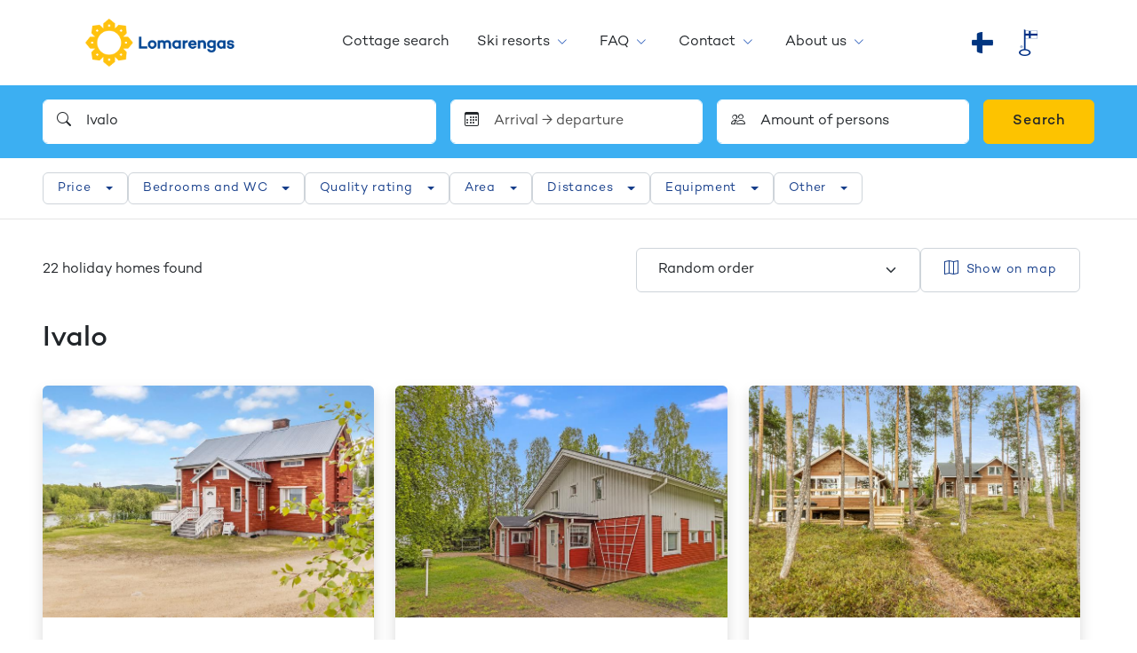

--- FILE ---
content_type: text/html; charset=utf-8
request_url: https://www.lomarengas.fi/en/cottage-search/lappi/ivalo
body_size: 53088
content:
<!DOCTYPE html><html lang="en" class="__className_912bd1"><head><meta charSet="utf-8"/><meta name="viewport" content="width=device-width, initial-scale=1"/><link rel="stylesheet" href="/_next/static/css/ebe8eb530a5f70a2.css" data-precedence="next"/><link rel="stylesheet" href="/_next/static/css/c9719f687dbe7ace.css" data-precedence="next"/><link rel="stylesheet" href="/_next/static/css/f5b010d11021e904.css" data-precedence="next"/><link rel="stylesheet" href="/_next/static/css/83ac6cb13a9002c6.css" data-precedence="next"/><link rel="preload" as="script" fetchPriority="low" href="/_next/static/chunks/webpack-35c8839f270e3858.js"/><script src="/_next/static/chunks/4bd1b696-9909f507f95988b8.js" async=""></script><script src="/_next/static/chunks/5964-74dd16868a1b7785.js" async=""></script><script src="/_next/static/chunks/main-app-7bb41c4872f29477.js" async=""></script><script src="/_next/static/chunks/2069-498a294c82ba7d63.js" async=""></script><script src="/_next/static/chunks/1551-d39008d7a76f7a47.js" async=""></script><script src="/_next/static/chunks/1928-8c477238f06df098.js" async=""></script><script src="/_next/static/chunks/7970-416dd0a30952c799.js" async=""></script><script src="/_next/static/chunks/5541-a7cec7c0e05574a0.js" async=""></script><script src="/_next/static/chunks/2368-f200c1292f27c054.js" async=""></script><script src="/_next/static/chunks/1832-f0f04676ea4cbc5b.js" async=""></script><script src="/_next/static/chunks/122-c475cb058d7494ad.js" async=""></script><script src="/_next/static/chunks/8163-4336c7e5d358bf59.js" async=""></script><script src="/_next/static/chunks/1131-8e87e7bb8722570d.js" async=""></script><script src="/_next/static/chunks/app/%5Blocale%5D/(shop)/cottage-search/%5B%5B...params%5D%5D/error-c114234846318870.js" async=""></script><script src="/_next/static/chunks/app/global-error-c1d7ae407969581f.js" async=""></script><script src="/_next/static/chunks/app/%5Blocale%5D/(shop)/cottage-search/%5B%5B...params%5D%5D/page-ed39624dd8076297.js" async=""></script><script src="/_next/static/chunks/3854-1e76b5ceee507bf5.js" async=""></script><script src="/_next/static/chunks/app/%5Blocale%5D/layout-06f22c3b2ca6f57e.js" async=""></script><script src="/_next/static/chunks/4136-b3c64bfe9c238e9e.js" async=""></script><script src="/_next/static/chunks/app/%5Blocale%5D/(shop)/page-b6cc66ab8531e49b.js" async=""></script><link rel="preload" href="https://www.googletagmanager.com/gtm.js?id=GTM-5MKVPM" as="script"/><meta name="next-size-adjust" content=""/><title>Ivalo – holiday homes | Lomarengas</title><meta name="description" content="Quality controlled holiday cottages and apartments in Ivalo."/><meta name="author" content="Lomarengas"/><meta name="robots" content="index, follow"/><link rel="canonical" href="https://www.lomarengas.fi/en/cottage-search/lappi/ivalo"/><meta property="og:title" content="Ivalo – holiday homes | Lomarengas"/><meta property="og:description" content="Quality controlled holiday cottages and apartments in Ivalo."/><meta name="twitter:card" content="summary"/><meta name="twitter:title" content="Ivalo – holiday homes | Lomarengas"/><meta name="twitter:description" content="Quality controlled holiday cottages and apartments in Ivalo."/><link rel="icon" href="/favicon.ico" type="image/x-icon" sizes="16x16"/><link rel="icon" href="/icon.svg?2b17f901a41e2bb6" type="image/svg+xml" sizes="any"/><link rel="apple-touch-icon" href="/apple-icon.png?4e028ff98694daef" type="image/png" sizes="192x192"/><script src="/_next/static/chunks/polyfills-42372ed130431b0a.js" noModule=""></script></head><body><div hidden=""><!--$--><!--/$--></div><!--$?--><template id="B:0"></template><header class="header bg-white shadow px-xl-48"><div class="container position-relative d-flex flex-wrap flex-lg-nowrap align-items-center justify-content-between h-100"><button class="btn btn-link d-lg-none header-menu-toggler p-4" type="button" data-toggle="collapse" data-target="#navMain" aria-controls="navMain" aria-expanded="false" aria-label="Toggle navigation"><span class=" bi bi-list"></span></button><a class="header-logo d-flex align-items-center cursor-pointer me-md-16" href="/"><img alt="Lomarengas" loading="lazy" width="336" height="106" decoding="async" data-nimg="1" class="header-logo-img h-100" style="color:transparent" srcSet="/_next/image?url=%2F_next%2Fstatic%2Fmedia%2Flomarengas-logo-24.f6303c7b.webp&amp;w=384&amp;q=75 1x, /_next/image?url=%2F_next%2Fstatic%2Fmedia%2Flomarengas-logo-24.f6303c7b.webp&amp;w=750&amp;q=75 2x" src="/_next/image?url=%2F_next%2Fstatic%2Fmedia%2Flomarengas-logo-24.f6303c7b.webp&amp;w=750&amp;q=75"/></a><div class="d-block d-lg-none p-16"></div><div class="nav-collapse d-lg-flex flex-column flex-lg-row w-100 h-100"><div class="nav-main mx-lg-auto d-lg-flex align-items-center order-2 order-lg-1" id="navMain"></div><span class="d-block text-center order-last px-16 py-24 py-lg-0 d-flex flex-nowrap justify-content-center align-items-center"><img alt="Avainlippu" loading="lazy" width="21" height="30" decoding="async" data-nimg="1" style="color:transparent" srcSet="/_next/image?url=%2F_next%2Fstatic%2Fmedia%2Favainlippu_60.a2c67233.png&amp;w=32&amp;q=75 1x, /_next/image?url=%2F_next%2Fstatic%2Fmedia%2Favainlippu_60.a2c67233.png&amp;w=48&amp;q=75 2x" src="/_next/image?url=%2F_next%2Fstatic%2Fmedia%2Favainlippu_60.a2c67233.png&amp;w=48&amp;q=75"/></span></div></div></header><!--/$--><div class="bg-secondary py-16"><div class="container"><div class="search d-flex flex-column gap-8"><button type="button" aria-controls="example-collapse-text" aria-expanded="false" class="search-collapse-btn d-block d-lg-none bg-white fs-6 form-control py-8 px-16 d-flex justify-content-between align-items-center gap-16 btn btn-filter"><span class=" bi bi-search"></span><span class="w-100 d-flex flex-column lh-1 gap-0"><span class="fw-semibold">Ivalo</span><span class="font-size-small text-muted mb-4"></span><span class="font-size-small text-muted">Persons</span></span><span class=" bi bi-chevron-down"></span></button><div class="d-lg-block search-collapse collapse"><div class="g-8 g-lg-16 row"><div class="col"><div class="dropdown"><div class="position-relative"><span class="position-absolute top-50 start-0 ms-16 translate-middle-y bi bi-search"></span><input placeholder="Search..." type="text" class="border-white ps-48 form-control" value="Ivalo"/></div></div></div><div class="col-lg-3 col-12"><div class="dropdown-modal dropdown"><div class="position-relative"><span class="position-absolute top-50 start-0 ms-16 translate-middle-y bi bi-calendar3"></span><input placeholder="Arrival → departure" type="text" readOnly="" class="border-white ps-48 form-control" value=""/></div></div></div><div class="col-lg-3 col-12"><div class="dropdown-modal dropdown"><div class="position-relative"><span class="position-absolute top-50 start-0 ms-16 translate-middle-y bi bi-people"></span><input aria-label="Amount of persons" type="text" readOnly="" class="border-white ps-48 form-control" value="Amount of persons"/></div></div></div><div class="col-lg-auto"><button type="button" class="searchbar-btn-book font-size-base w-100 btn btn-book">Search</button></div></div></div></div></div></div><div class="cottage-search-filters position-relative bg-white"><div class="container"><div class="filters bg-white py-lg-16"><div class="d-flex flex-column h-100 flex-column flex-lg-row align-items-center gap-8"><div class="filters-header py-8 py-lg-0 px-16 px-lg-0 d-flex justify-content-between align-items-center"><button type="button" class="d-lg-none fs-5 p-8 btn btn-link"><span class=" bi bi-x-lg"></span></button></div><div class="filters-body p-16 p-lg-0 h-100 w-100"><div class="d-flex flex-column flex-lg-row gap-8"><div class="dropdown-filter dropdown"><button type="button" id="filter-dropdown-price" aria-expanded="false" class="dropdown-filter-button d-flex justify-content-between align-items-center position-relative dropdown-toggle btn btn-filter btn-sm">Price</button></div><div class="dropdown-filter dropdown"><button type="button" id="filter-dropdown-rooms" aria-expanded="false" class="dropdown-filter-button d-flex justify-content-between align-items-center position-relative dropdown-toggle btn btn-filter btn-sm">Bedrooms and WC</button></div><div class="dropdown-filter dropdown"><button type="button" id="filter-dropdown-rating" aria-expanded="false" class="dropdown-filter-button d-flex justify-content-between align-items-center position-relative dropdown-toggle btn btn-filter btn-sm">Quality rating</button></div><div class="dropdown-filter dropdown"><button type="button" id="filter-dropdown-area" aria-expanded="false" class="dropdown-filter-button d-flex justify-content-between align-items-center position-relative dropdown-toggle btn btn-filter btn-sm">Area</button></div><div class="dropdown-filter dropdown"><button type="button" id="filter-dropdown-distances" aria-expanded="false" class="dropdown-filter-button d-flex justify-content-between align-items-center position-relative dropdown-toggle btn btn-filter btn-sm">Distances</button></div><div class="dropdown-filter dropdown"><button type="button" id="filter-dropdown-features" aria-expanded="false" class="dropdown-filter-button d-flex justify-content-between align-items-center position-relative dropdown-toggle btn btn-filter btn-sm">Equipment</button></div><div class="dropdown-filter dropdown"><button type="button" id="filter-dropdown-others" aria-expanded="false" class="dropdown-filter-button d-flex justify-content-between align-items-center position-relative dropdown-toggle btn btn-filter btn-sm">Other</button></div></div></div><div class="filters-footer d-flex gap-8 w-100 d-lg-none py-16 px-16 border-top justify-content-between align-items-center"><button type="button" class="px-16 btn btn-outline-blue btn-sm">Clear search filters</button><button type="button" class="px-16 btn btn-blue btn-sm">Show destinations</button></div></div></div></div></div><div class="cottage-search-page"><div class="position-relative"><div class="container-searchresults mb-48 container"><div class="me-lg-n16 row"><!--$?--><template id="B:1"></template><div class="pt-24 pe-lg-32 col-xxl-12 col-lg-12"><div class="pt-48"><div class="cottage-search-results"><div class="gy-48 row row-cols-xxl-4 row-cols-xl-3 row-cols-lg-2 row-cols-md-2 row-cols-sm-1 row-cols-1"><div class="cottage-search-results-item col"><div class="shadow card"><div class="skeleton rounded-top rounded-bottom-0" style="height:200px"></div><div class="card-body"><div class="skeleton mb-8 w-75" style="height:24px"></div><div class="skeleton mb-8 w-100"></div><div class="skeleton mb-24 w-25" style="height:12px"></div><div class="row"><div class="col"><div class="skeleton mb-8"></div></div><div class="col"><div class="skeleton mb-8"></div></div></div><div class="row"><div class="col"><div class="skeleton mb-24"></div></div><div class="col"><div class="skeleton mb-24"></div></div></div><div class="skeleton" style="height:46px"></div></div></div></div><div class="cottage-search-results-item col"><div class="shadow card"><div class="skeleton rounded-top rounded-bottom-0" style="height:200px"></div><div class="card-body"><div class="skeleton mb-8 w-75" style="height:24px"></div><div class="skeleton mb-8 w-100"></div><div class="skeleton mb-24 w-25" style="height:12px"></div><div class="row"><div class="col"><div class="skeleton mb-8"></div></div><div class="col"><div class="skeleton mb-8"></div></div></div><div class="row"><div class="col"><div class="skeleton mb-24"></div></div><div class="col"><div class="skeleton mb-24"></div></div></div><div class="skeleton" style="height:46px"></div></div></div></div><div class="cottage-search-results-item col"><div class="shadow card"><div class="skeleton rounded-top rounded-bottom-0" style="height:200px"></div><div class="card-body"><div class="skeleton mb-8 w-75" style="height:24px"></div><div class="skeleton mb-8 w-100"></div><div class="skeleton mb-24 w-25" style="height:12px"></div><div class="row"><div class="col"><div class="skeleton mb-8"></div></div><div class="col"><div class="skeleton mb-8"></div></div></div><div class="row"><div class="col"><div class="skeleton mb-24"></div></div><div class="col"><div class="skeleton mb-24"></div></div></div><div class="skeleton" style="height:46px"></div></div></div></div><div class="cottage-search-results-item col"><div class="shadow card"><div class="skeleton rounded-top rounded-bottom-0" style="height:200px"></div><div class="card-body"><div class="skeleton mb-8 w-75" style="height:24px"></div><div class="skeleton mb-8 w-100"></div><div class="skeleton mb-24 w-25" style="height:12px"></div><div class="row"><div class="col"><div class="skeleton mb-8"></div></div><div class="col"><div class="skeleton mb-8"></div></div></div><div class="row"><div class="col"><div class="skeleton mb-24"></div></div><div class="col"><div class="skeleton mb-24"></div></div></div><div class="skeleton" style="height:46px"></div></div></div></div><div class="cottage-search-results-item col"><div class="shadow card"><div class="skeleton rounded-top rounded-bottom-0" style="height:200px"></div><div class="card-body"><div class="skeleton mb-8 w-75" style="height:24px"></div><div class="skeleton mb-8 w-100"></div><div class="skeleton mb-24 w-25" style="height:12px"></div><div class="row"><div class="col"><div class="skeleton mb-8"></div></div><div class="col"><div class="skeleton mb-8"></div></div></div><div class="row"><div class="col"><div class="skeleton mb-24"></div></div><div class="col"><div class="skeleton mb-24"></div></div></div><div class="skeleton" style="height:46px"></div></div></div></div><div class="cottage-search-results-item col"><div class="shadow card"><div class="skeleton rounded-top rounded-bottom-0" style="height:200px"></div><div class="card-body"><div class="skeleton mb-8 w-75" style="height:24px"></div><div class="skeleton mb-8 w-100"></div><div class="skeleton mb-24 w-25" style="height:12px"></div><div class="row"><div class="col"><div class="skeleton mb-8"></div></div><div class="col"><div class="skeleton mb-8"></div></div></div><div class="row"><div class="col"><div class="skeleton mb-24"></div></div><div class="col"><div class="skeleton mb-24"></div></div></div><div class="skeleton" style="height:46px"></div></div></div></div><div class="cottage-search-results-item col"><div class="shadow card"><div class="skeleton rounded-top rounded-bottom-0" style="height:200px"></div><div class="card-body"><div class="skeleton mb-8 w-75" style="height:24px"></div><div class="skeleton mb-8 w-100"></div><div class="skeleton mb-24 w-25" style="height:12px"></div><div class="row"><div class="col"><div class="skeleton mb-8"></div></div><div class="col"><div class="skeleton mb-8"></div></div></div><div class="row"><div class="col"><div class="skeleton mb-24"></div></div><div class="col"><div class="skeleton mb-24"></div></div></div><div class="skeleton" style="height:46px"></div></div></div></div><div class="cottage-search-results-item col"><div class="shadow card"><div class="skeleton rounded-top rounded-bottom-0" style="height:200px"></div><div class="card-body"><div class="skeleton mb-8 w-75" style="height:24px"></div><div class="skeleton mb-8 w-100"></div><div class="skeleton mb-24 w-25" style="height:12px"></div><div class="row"><div class="col"><div class="skeleton mb-8"></div></div><div class="col"><div class="skeleton mb-8"></div></div></div><div class="row"><div class="col"><div class="skeleton mb-24"></div></div><div class="col"><div class="skeleton mb-24"></div></div></div><div class="skeleton" style="height:46px"></div></div></div></div></div></div></div></div><!--/$--></div></div></div></div><!--$--><!--/$--><div id="footer-container" class="footerContainer"><footer class="footer" id="footer"><div class="bg-primary py-48 px-16 px-sm-0 text-center text-white text-sm-left"><div class="container-fluid container"><div class="row align-items-top my-n16"><div class="col-sm-6 my-16 text-center text-body"><div></div></div><div class="col-sm-6 my-16 text-center text-body"><div><p><span class="d-block h5 mb-24 "><strong>Follow us</strong><br></span></p>
<div class="d-inline-block h4"><a class="d-inline-block hover-scale text-body mx-8" href="https://www.facebook.com/lomarengas/" target="_blank" rel="noopener"><span class=" bi bi-facebook">&nbsp;</span><span class="visually-hidden">Facebook</span></a> <a class="d-inline-block hover-scale text-body mx-8" href="https://www.instagram.com/lomarengas/" target="_blank" rel="noopener"><span class=" bi bi-instagram">&nbsp;</span><span class="visually-hidden">Instagram</span></a> <a class="d-inline-block hover-scale text-body mx-8" href="https://www.youtube.com/channel/UC54O1Rz70Lj7HxuKyJDIzIw" target="_blank" rel="noopener"><span class=" bi bi-youtube">&nbsp;</span><span class="visually-hidden">Youtube</span></a> <a class="d-inline-block hover-scale text-body mx-8" href="https://www.linkedin.com/company/24790132/" target="_blank" rel="noopener"><span class=" bi bi-linkedin">&nbsp;</span><span class="visually-hidden">LinkedIn</span></a></div></div></div></div></div></div></footer><div id="footerBottom" class="bg-white border-top py-0 py-md-16"><div class="container-fluid py-32 py-xl-48 container"><div class="row"><div class="col-12 col-md-6 col-lg-3 pb-32 pb-xl-16 text-center text-md-start"><a href="/en" class="navbar-brand navbar-brand-fi pt-0 px-0 mr-lg-2 mb-24 d-inline-block text-center cursor-pointer"><img alt="Lomarengas" loading="lazy" width="180" height="120" decoding="async" data-nimg="1" class="navbar-brand-img navbar-brand-img-fi" style="color:transparent" srcSet="/_next/image?url=https%3A%2F%2Flomarengas.infoweb.fi%2Fmedia%2Flogot%2Flomarengas-logo-24-pysty.png&amp;w=256&amp;q=75 1x, /_next/image?url=https%3A%2F%2Flomarengas.infoweb.fi%2Fmedia%2Flogot%2Flomarengas-logo-24-pysty.png&amp;w=384&amp;q=75 2x" src="/_next/image?url=https%3A%2F%2Flomarengas.infoweb.fi%2Fmedia%2Flogot%2Flomarengas-logo-24-pysty.png&amp;w=384&amp;q=75"/></a><div><p class="footer-column-p font-size-small mb-0">Lomarengas Oy<br>Siltasaarenkatu 8-10<br>FI-00530 Helsinki<br>Finland</p></div></div><div class="col-12 col-md-6 col-lg-3 pb-32 pb-xl-16 text-center text-md-start"><div><h5 class="mb-15">Ota yhteyttä</h5>
<p class="footer-column-p font-size-small font-weight-bold mb-1"><a href="mailto:myynti@lomarengas.fi">myynti@lomarengas.fi</a><br><a href="https://www.lomarengas.fi">www.lomarengas.fi</a></p></div></div><div class="col-12 col-md-6 col-lg-3 pb-32 pb-xl-16 text-center text-md-start"><div><h5 class="mb-15">Customer service</h5>
<p class="footer-column-p font-size-small mb-1"><a class="d-block font-weight-bold" href="tel:0306 502 502">0306 502 502</a></p>
<p class="footer-column-p font-size-small mb-1">Telephone service on workdays Mon-Fri&nbsp;8:30-17:00<br>On Saturdays 10:00-18:00</p>
<h6 class="footer-column-p font-size-mini mb-0 text-offblack">Call charges from Finnish landline 8,35 c/call + 3,2 c/min<br>Call charge from Finnish mobile phone 19,2 c/min</h6></div></div><div class="col-12 col-md-6 col-lg-3 pb-32 pb-xl-16 text-center text-md-start"><div><h5 class="  mb-15">See more</h5>
<ul class="list-unstyled mb-15 font-size-small">
<li class="pt-8 pt-md-0 pb-8"><a href="/en/i/faq">FAQ</a></li>
<li class="pt-8 pt-md-0 pb-8"><a href="/i/yhteystiedot/ota-yhteytta/palaute">Send feedback</a></li>
<li class="pt-8 pt-md-0 pb-8"><a href="/en/i/about-us">About us</a></li>
</ul></div></div></div></div></div><div class="border-top"><div class="container-fluid text-center py-32"><div class=""><div class="paymentlogos align-items-center justify-content-center d-flex paymentlogos-compact"><div class="text-center p-8 p-lg-24 align-items-center justify-content-center d-flex"><img alt="Paytrail maksutavat" loading="lazy" width="676" height="150" decoding="async" data-nimg="1" class="img-fluid d-md-none" style="color:transparent" srcSet="/_next/image?url=https%3A%2F%2Flomarengas.infoweb.fi%2Fmedia%2Fimages%2Fpaymentlogos-25-10-compact.png&amp;w=750&amp;q=75 1x, /_next/image?url=https%3A%2F%2Flomarengas.infoweb.fi%2Fmedia%2Fimages%2Fpaymentlogos-25-10-compact.png&amp;w=1920&amp;q=75 2x" src="/_next/image?url=https%3A%2F%2Flomarengas.infoweb.fi%2Fmedia%2Fimages%2Fpaymentlogos-25-10-compact.png&amp;w=1920&amp;q=75"/><img alt="Paytrail maksutavat" loading="lazy" width="1174" height="95" decoding="async" data-nimg="1" class="img-fluid d-none d-md-block" style="color:transparent" srcSet="/_next/image?url=https%3A%2F%2Flomarengas.infoweb.fi%2Fmedia%2Fimages%2Fpaymentlogoswide-25-10.png&amp;w=1200&amp;q=75 1x, /_next/image?url=https%3A%2F%2Flomarengas.infoweb.fi%2Fmedia%2Fimages%2Fpaymentlogoswide-25-10.png&amp;w=3840&amp;q=75 2x" src="/_next/image?url=https%3A%2F%2Flomarengas.infoweb.fi%2Fmedia%2Fimages%2Fpaymentlogoswide-25-10.png&amp;w=3840&amp;q=75"/></div></div></div></div></div><div class="border-top"><div class="container container-fluid py-24"><div class="row my-n16"><div class="col-md-4 py-16 order-2 order-md-1 d-flex align-items-center justify-content-center justify-content-md-start"><p class="font-size-small text-offblack mb-0">© Lomarengas Oy <!-- -->2026</p></div><div class="col-md-8 py-16 order-1 order-md-2 d-flex align-items-center justify-content-center justify-content-md-end flex-column flex-md-row"><a class="font-size-small text-center ml-md-2 py-8" href="#">Muuta evästeasetuksia</a><a class="font-size-small text-center ms-md-8 py-8" href="https://www.lomarengas.fi/en/i/faq/terms-of-booking">Terms of booking</a><a class="font-size-small text-center ms-md-8 py-8" href="https://www.lomarengas.fi/en/i/faq/privacy-policy#:~:text=privacy%2Dpolicy%2D2025%2Dlomarengas%2D81%20(.pdf)"> Privacy statement</a><a class="font-size-small text-center ms-md-8 py-8" href="/en/i/faq/cookie-declaration">Cookie declaration</a><a class="font-size-small text-center ms-md-8 py-8" href="/en/i/about-us/company-info/accessibility-statement">Accessibility statement</a></div></div></div></div></div><script>requestAnimationFrame(function(){$RT=performance.now()});</script><script src="/_next/static/chunks/webpack-35c8839f270e3858.js" id="_R_" async=""></script><div hidden id="S:0"><header class="header bg-white shadow px-xl-48"><div class="container position-relative d-flex flex-wrap flex-lg-nowrap align-items-center justify-content-between h-100"><button class="btn btn-link d-lg-none header-menu-toggler p-4" type="button" data-toggle="collapse" data-target="#navMain" aria-controls="navMain" aria-expanded="false" aria-label="Toggle navigation"><span class=" bi bi-list"></span></button><a class="header-logo d-flex align-items-center cursor-pointer me-md-16" href="/en"><img alt="Lomarengas" loading="lazy" width="336" height="106" decoding="async" data-nimg="1" class="header-logo-img h-100" style="color:transparent" srcSet="/_next/image?url=https%3A%2F%2Flomarengas.infoweb.fi%2Fmedia%2Flogot%2Flomarengas-logo-24.png&amp;w=384&amp;q=75 1x, /_next/image?url=https%3A%2F%2Flomarengas.infoweb.fi%2Fmedia%2Flogot%2Flomarengas-logo-24.png&amp;w=750&amp;q=75 2x" src="/_next/image?url=https%3A%2F%2Flomarengas.infoweb.fi%2Fmedia%2Flogot%2Flomarengas-logo-24.png&amp;w=750&amp;q=75"/></a><div class="d-block d-lg-none p-16"></div><div class="nav-collapse d-lg-flex flex-column flex-lg-row w-100 h-100"><div class="nav-main mx-lg-auto d-lg-flex align-items-center order-2 order-lg-1" id="navMain"><div class="d-lg-none py-16 px-24 border-top"><a class=" btn btn-blue w-100" href="/en/cottage-search"><span class="d-inline-block me-16">Search and book a cabin</span><span class=" bi bi-search" aria-hidden="true"></span></a></div><ul><li class=""><span class="link-wrapper d-block position-relative"><a class="" href="/en/cottage-search">Cottage search</a><button class="toggler collapsed" aria-controls="mm-4j5k9d3a0711dsmsgw7hmgf2n4" aria-expanded="false"><span class=" bi bi-plus-lg"></span><span class="visually-hidden">Avaa</span></button></span></li><li class="has-ul"><span class="link-wrapper d-block position-relative"><a class="" href="/en/i/ski-resorts">Ski resorts</a><button class="toggler collapsed" aria-controls="mm-49a8kr83a1bp67ezqxd2zrf6dt" aria-expanded="false"><span class=" bi bi-plus-lg"></span><span class="visually-hidden">Avaa</span></button></span><span class="collapse" id="mm-49a8kr83a1bp67ezqxd2zrf6dt"><ul><li class=""><span class="link-wrapper d-block position-relative"><a class="" href="/en/cottage-search/lappi/ski-resort/levi">Levi</a><button class="toggler d-lg-none collapsed" aria-controls="mm-411y0w27n6xxm6w45b4d5hx1mk" aria-expanded="false"><span class=" bi bi-plus-lg"></span><span class="visually-hidden">Avaa</span></button></span></li><li class=""><span class="link-wrapper d-block position-relative"><a class="" href="/en/cottage-search/lappi/ski-resort/yllas">Ylläs</a><button class="toggler d-lg-none collapsed" aria-controls="mm-496az0awfa2bmte89zb6c1enmm" aria-expanded="false"><span class=" bi bi-plus-lg"></span><span class="visually-hidden">Avaa</span></button></span></li><li class=""><span class="link-wrapper d-block position-relative"><a class="" href="/en/cottage-search/pohjois-pohjanmaa/ski-resort/ruka">Ruka</a><button class="toggler d-lg-none collapsed" aria-controls="mm-4anw4er3v7qr918t74wdwbz4xd" aria-expanded="false"><span class=" bi bi-plus-lg"></span><span class="visually-hidden">Avaa</span></button></span></li><li class=""><span class="link-wrapper d-block position-relative"><a class="" href="/en/cottage-search/kainuu/ski-resort/ukkohalla">Ukkohalla</a><button class="toggler d-lg-none collapsed" aria-controls="mm-4rwpt2sb2k757v0kt20vhve2xa" aria-expanded="false"><span class=" bi bi-plus-lg"></span><span class="visually-hidden">Avaa</span></button></span></li><li class=""><span class="link-wrapper d-block position-relative"><a class="" href="/en/cottage-search/kainuu/ski-resort/paljakka">Paljakka</a><button class="toggler d-lg-none collapsed" aria-controls="mm-4mjk9xrecrbkz4hgb28psew3wr" aria-expanded="false"><span class=" bi bi-plus-lg"></span><span class="visually-hidden">Avaa</span></button></span></li><li class=""><span class="link-wrapper d-block position-relative"><a class="" href="/en/cottage-search/kainuu/ski-resort/vuokatti">Vuokatti</a><button class="toggler d-lg-none collapsed" aria-controls="mm-44fd57mcaf0t56hfm767h5w5x6" aria-expanded="false"><span class=" bi bi-plus-lg"></span><span class="visually-hidden">Avaa</span></button></span></li><li class=""><span class="link-wrapper d-block position-relative"><a class="" href="/en/cottage-search/pohjois-savo/ski-resort/tahko">Tahko</a><button class="toggler d-lg-none collapsed" aria-controls="mm-4zm6y2p45aczg6s3jxzb57kfm6" aria-expanded="false"><span class=" bi bi-plus-lg"></span><span class="visually-hidden">Avaa</span></button></span></li><li class=""><span class="link-wrapper d-block position-relative"><a class="" href="/en/cottage-search/pohjois-karjala/ski-resort/koli">Koli</a><button class="toggler d-lg-none collapsed" aria-controls="mm-4qgt05s2f10qe4bnbpvyghg6x2" aria-expanded="false"><span class=" bi bi-plus-lg"></span><span class="visually-hidden">Avaa</span></button></span></li><li class=""><span class="link-wrapper d-block position-relative"><a class="" href="/en/cottage-search/lappi/ski-resort/saariselka">Saariselkä</a><button class="toggler d-lg-none collapsed" aria-controls="mm-4z2wkh9tksmfty879cs31cm5nm" aria-expanded="false"><span class=" bi bi-plus-lg"></span><span class="visually-hidden">Avaa</span></button></span></li><li class=""><span class="link-wrapper d-block position-relative"><a class="" href="/en/cottage-search/lappi/ski-resort/pallas">Pallas</a><button class="toggler d-lg-none collapsed" aria-controls="mm-4ds1rszrs729n3smm343wyjaxz" aria-expanded="false"><span class=" bi bi-plus-lg"></span><span class="visually-hidden">Avaa</span></button></span></li><li class=""><span class="link-wrapper d-block position-relative"><a class="" href="/en/cottage-search/lappi/ski-resort/olos">Olos</a><button class="toggler d-lg-none collapsed" aria-controls="mm-4rm4ra1byg57w1ydynxry8cgxe" aria-expanded="false"><span class=" bi bi-plus-lg"></span><span class="visually-hidden">Avaa</span></button></span></li><li class=""><span class="link-wrapper d-block position-relative"><a class="" href="/en/cottage-search/lappi/ski-resort/luosto">Luosto</a><button class="toggler d-lg-none collapsed" aria-controls="mm-4dw1az3gftrvqz0ex40v8wb85w" aria-expanded="false"><span class=" bi bi-plus-lg"></span><span class="visually-hidden">Avaa</span></button></span></li><li class=""><span class="link-wrapper d-block position-relative"><a class="" href="/en/cottage-search/lappi/ski-resort/pyha">Pyhä</a><button class="toggler d-lg-none collapsed" aria-controls="mm-4e8ehnymd4s75wf0163x2p0vmk" aria-expanded="false"><span class=" bi bi-plus-lg"></span><span class="visually-hidden">Avaa</span></button></span></li><li class=""><span class="link-wrapper d-block position-relative"><a class="" href="/en/cottage-search/lappi/ski-resort/sallatunturi">Salla</a><button class="toggler d-lg-none collapsed" aria-controls="mm-4f9gzse03cq52sayv9f28m2m5w" aria-expanded="false"><span class=" bi bi-plus-lg"></span><span class="visually-hidden">Avaa</span></button></span></li><li class=""><span class="link-wrapper d-block position-relative"><a class="" href="/en/cottage-search/pohjois-pohjanmaa/hiihtokeskus/iso-syote">Iso-Syöte</a><button class="toggler d-lg-none collapsed" aria-controls="mm-40rgfx6fzcf5c7q5fk5x5wvedf" aria-expanded="false"><span class=" bi bi-plus-lg"></span><span class="visually-hidden">Avaa</span></button></span></li><li class=""><span class="link-wrapper d-block position-relative"><a class="" href="/en/cottage-search/lappi/ski-resort/suomutunturi">Suomu</a><button class="toggler d-lg-none collapsed" aria-controls="mm-4wg0khshn8j9y6bwqmtjv4w9dw" aria-expanded="false"><span class=" bi bi-plus-lg"></span><span class="visually-hidden">Avaa</span></button></span></li><li class=""><span class="link-wrapper d-block position-relative"><a class="" href="/en/cottage-search/lappi/ski-resort/ounasvaara">Ounasvaara</a><button class="toggler d-lg-none collapsed" aria-controls="mm-47fzkqqaq8s9kxxk43z7c27tn5" aria-expanded="false"><span class=" bi bi-plus-lg"></span><span class="visually-hidden">Avaa</span></button></span></li><li class=""><span class="link-wrapper d-block position-relative"><a class="" href="/en/cottage-search/pohjois-savo/ski-resort/himos">Himos</a><button class="toggler d-lg-none collapsed" aria-controls="mm-4181c59yydksbz63vyf18qhpw1" aria-expanded="false"><span class=" bi bi-plus-lg"></span><span class="visually-hidden">Avaa</span></button></span></li><li class=""><span class="link-wrapper d-block position-relative"><a class="" href="/en/cottage-search/kanta-hame/ski-resort/messila">Messilä</a><button class="toggler d-lg-none collapsed" aria-controls="mm-429md8605dy487ff3sjvbde0xs" aria-expanded="false"><span class=" bi bi-plus-lg"></span><span class="visually-hidden">Avaa</span></button></span></li><li class=""><span class="link-wrapper d-block position-relative"><a class="" href="/en/cottage-search/kanta-hame/ski-resort/sappee">Sappee</a><button class="toggler d-lg-none collapsed" aria-controls="mm-4kphvsg5ty8he37kzqzw6ty3x0" aria-expanded="false"><span class=" bi bi-plus-lg"></span><span class="visually-hidden">Avaa</span></button></span></li></ul></span></li><li class="has-ul"><span class="link-wrapper d-block position-relative"><a class="" href="/en/i/faq">FAQ</a><button class="toggler collapsed" aria-controls="mm-423nshczb34sdx4y3ry9yeadca" aria-expanded="false"><span class=" bi bi-plus-lg"></span><span class="visually-hidden">Avaa</span></button></span><span class="collapse" id="mm-423nshczb34sdx4y3ry9yeadca"><ul><li class=""><span class="link-wrapper d-block position-relative"><a class="" href="/en/i/faq/terms-of-booking">Terms of booking</a><button class="toggler d-lg-none collapsed" aria-controls="mm-4gvjb04d9vskt0d5ahqa4se4na" aria-expanded="false"><span class=" bi bi-plus-lg"></span><span class="visually-hidden">Avaa</span></button></span></li><li class=""><span class="link-wrapper d-block position-relative"><a class="" href="/en/i/faq/faq-frequently-asked-questions">FAQ - Frequently Asked Questions</a><button class="toggler d-lg-none collapsed" aria-controls="mm-4f75hz1394qv8s9gmhm814pynw" aria-expanded="false"><span class=" bi bi-plus-lg"></span><span class="visually-hidden">Avaa</span></button></span></li><li class=""><span class="link-wrapper d-block position-relative"><a class="" href="/en/i/faq/about-finland">About Finland</a><button class="toggler d-lg-none collapsed" aria-controls="mm-402z5d9apkgvqrsajvspyfm2xj" aria-expanded="false"><span class=" bi bi-plus-lg"></span><span class="visually-hidden">Avaa</span></button></span></li><li class=""><span class="link-wrapper d-block position-relative"><a class="" href="/en/i/faq/fishing-in-finland">Fishing in Finland</a><button class="toggler d-lg-none collapsed" aria-controls="mm-4zdrddn0x17fk50xvx6dxejrc8" aria-expanded="false"><span class=" bi bi-plus-lg"></span><span class="visually-hidden">Avaa</span></button></span></li><li class=""><span class="link-wrapper d-block position-relative"><a class="" href="/en/i/faq/lakeside-cottages">Lakeside cottages</a><button class="toggler d-lg-none collapsed" aria-controls="mm-45npsbyr1bz6653qfbsp9824w1" aria-expanded="false"><span class=" bi bi-plus-lg"></span><span class="visually-hidden">Avaa</span></button></span></li><li class=""><span class="link-wrapper d-block position-relative"><a class="" href="/en/i/faq/ski-centers-in-finland">Ski centers in Finland</a><button class="toggler d-lg-none collapsed" aria-controls="mm-4qkqj857y9m09s10bg4sfzpfc5" aria-expanded="false"><span class=" bi bi-plus-lg"></span><span class="visually-hidden">Avaa</span></button></span></li><li class=""><span class="link-wrapper d-block position-relative"><a class="" href="/en/i/faq/wilderness-cabins">Wilderness cabins</a><button class="toggler d-lg-none collapsed" aria-controls="mm-4h98x74j03afxypk310z9vqpwv" aria-expanded="false"><span class=" bi bi-plus-lg"></span><span class="visually-hidden">Avaa</span></button></span></li><li class=""><span class="link-wrapper d-block position-relative"><a class="" href="/en/i/faq/for-travel-agencies">For Travel Agencies</a><button class="toggler d-lg-none collapsed" aria-controls="mm-4qcgp75w1bp2q3hrrcf8y4amxy" aria-expanded="false"><span class=" bi bi-plus-lg"></span><span class="visually-hidden">Avaa</span></button></span></li><li class=""><span class="link-wrapper d-block position-relative"><a class="" href="/en/i/faq/if-cancellation-insurance">If Cancellation Insurance</a><button class="toggler d-lg-none collapsed" aria-controls="mm-4b29g2j3j469516qm3n4f9c4dw" aria-expanded="false"><span class=" bi bi-plus-lg"></span><span class="visually-hidden">Avaa</span></button></span></li><li class=""><span class="link-wrapper d-block position-relative"><a class="" href="/en/i/faq/cookie-declaration">Cookie declaration</a><button class="toggler d-lg-none collapsed" aria-controls="mm-4txabedn237rj65s23e8t2p6nh" aria-expanded="false"><span class=" bi bi-plus-lg"></span><span class="visually-hidden">Avaa</span></button></span></li><li class=""><span class="link-wrapper d-block position-relative"><a class="" href="/en/i/faq/privacy-policy">Privacy Policy</a><button class="toggler d-lg-none collapsed" aria-controls="mm-4myxzej8dsjpww6xf3ssj4kbwv" aria-expanded="false"><span class=" bi bi-plus-lg"></span><span class="visually-hidden">Avaa</span></button></span></li></ul></span></li><li class="has-ul"><span class="link-wrapper d-block position-relative"><a class="" href="/en/i/contact">Contact</a><button class="toggler collapsed" aria-controls="mm-42w79qr449qk5r7zh1ptcd7dc5" aria-expanded="false"><span class=" bi bi-plus-lg"></span><span class="visually-hidden">Avaa</span></button></span><span class="collapse" id="mm-42w79qr449qk5r7zh1ptcd7dc5"><ul><li class=""><span class="link-wrapper d-block position-relative"><a class="" href="/en/i/contact/customer-service">Customer Service</a><button class="toggler d-lg-none collapsed" aria-controls="mm-4fs9zvbgv7jrx2djk6hph13mm4" aria-expanded="false"><span class=" bi bi-plus-lg"></span><span class="visually-hidden">Avaa</span></button></span></li><li class=""><span class="link-wrapper d-block position-relative"><a class="" href="/en/i/contact/would-you-like-to-rent-your-cottage">Would you like to rent your cottage?</a><button class="toggler d-lg-none collapsed" aria-controls="mm-4bmr1zdmsacsf63ky8cxsfwcm0" aria-expanded="false"><span class=" bi bi-plus-lg"></span><span class="visually-hidden">Avaa</span></button></span></li></ul></span></li><li class="has-ul"><span class="link-wrapper d-block position-relative"><a class="" href="/en/i/about-us">About us</a><button class="toggler collapsed" aria-controls="mm-4jnx1yea0fxk9xqh3ad8mqr3cb" aria-expanded="false"><span class=" bi bi-plus-lg"></span><span class="visually-hidden">Avaa</span></button></span><span class="collapse" id="mm-4jnx1yea0fxk9xqh3ad8mqr3cb"><ul><li class=""><span class="link-wrapper d-block position-relative"><a class="" href="/en/i/about-us/personnel">Personnel</a><button class="toggler d-lg-none collapsed" aria-controls="mm-4v6dd1a3tz92c5c22kgt8txpny" aria-expanded="false"><span class=" bi bi-plus-lg"></span><span class="visually-hidden">Avaa</span></button></span></li><li class="has-ul"><span class="link-wrapper d-block position-relative"><a class="" href="/en/i/about-us/company-info">Company info - About Lomarengas</a><button class="toggler d-lg-none collapsed" aria-controls="mm-496z803ebcz3w2grnnn7jtmfc1" aria-expanded="false"><span class=" bi bi-plus-lg"></span><span class="visually-hidden">Avaa</span></button></span><span class="collapse" id="mm-496z803ebcz3w2grnnn7jtmfc1"><ul><li><a class="" href="/en/i/about-us/company-info/sustainability">Sustainability</a></li><li><a class="" href="/en/i/about-us/company-info/accessibility-statement">Accessibility Statement</a></li><li><a class="" href="/en/i/about-us/company-info/our-story">Our Story</a></li></ul></span></li><li class=""><span class="link-wrapper d-block position-relative"><a class="" href="/en/i/about-us/why-lomarengas">Why book with Lomarengas</a><button class="toggler d-lg-none collapsed" aria-controls="mm-49fvjp5r79sv374y0hv9az7hn3" aria-expanded="false"><span class=" bi bi-plus-lg"></span><span class="visually-hidden">Avaa</span></button></span></li></ul></span></li></ul></div><div class="header-nav-icons py-8 py-lg-0 order-1 order-lg-2  d-flex flex-row flex-nowrap justify-content-center justify-content-lg-end align-items-center"><span><a hrefLang="fi" class="header-nav-icons-link btn btn-link p-8 mx-4" href="/fi/mokkihaku/lappi/ivalo"><img alt="fi" loading="lazy" width="24" height="24" decoding="async" data-nimg="1" class="d-inline-block rounded-circle" style="color:transparent" srcSet="/_next/image?url=%2F_next%2Fstatic%2Fmedia%2Flang-fi-square.7aa18756.png&amp;w=32&amp;q=75 1x, /_next/image?url=%2F_next%2Fstatic%2Fmedia%2Flang-fi-square.7aa18756.png&amp;w=48&amp;q=75 2x" src="/_next/image?url=%2F_next%2Fstatic%2Fmedia%2Flang-fi-square.7aa18756.png&amp;w=48&amp;q=75"/></a></span></div><span class="d-block text-center order-last px-16 py-24 py-lg-0 d-flex flex-nowrap justify-content-center align-items-center"><img alt="Avainlippu" loading="lazy" width="21" height="30" decoding="async" data-nimg="1" style="color:transparent" srcSet="/_next/image?url=%2F_next%2Fstatic%2Fmedia%2Favainlippu_60.a2c67233.png&amp;w=32&amp;q=75 1x, /_next/image?url=%2F_next%2Fstatic%2Fmedia%2Favainlippu_60.a2c67233.png&amp;w=48&amp;q=75 2x" src="/_next/image?url=%2F_next%2Fstatic%2Fmedia%2Favainlippu_60.a2c67233.png&amp;w=48&amp;q=75"/></span></div></div></header></div><script>$RB=[];$RV=function(b){$RT=performance.now();for(var a=0;a<b.length;a+=2){var c=b[a],e=b[a+1];null!==e.parentNode&&e.parentNode.removeChild(e);var f=c.parentNode;if(f){var g=c.previousSibling,h=0;do{if(c&&8===c.nodeType){var d=c.data;if("/$"===d||"/&"===d)if(0===h)break;else h--;else"$"!==d&&"$?"!==d&&"$~"!==d&&"$!"!==d&&"&"!==d||h++}d=c.nextSibling;f.removeChild(c);c=d}while(c);for(;e.firstChild;)f.insertBefore(e.firstChild,c);g.data="$";g._reactRetry&&g._reactRetry()}}b.length=0};
$RC=function(b,a){if(a=document.getElementById(a))(b=document.getElementById(b))?(b.previousSibling.data="$~",$RB.push(b,a),2===$RB.length&&(b="number"!==typeof $RT?0:$RT,a=performance.now(),setTimeout($RV.bind(null,$RB),2300>a&&2E3<a?2300-a:b+300-a))):a.parentNode.removeChild(a)};$RC("B:0","S:0")</script><script>(self.__next_f=self.__next_f||[]).push([0])</script><script>self.__next_f.push([1,"1:\"$Sreact.fragment\"\n2:I[87555,[],\"\"]\n3:I[31295,[],\"\"]\n7:I[45944,[\"2069\",\"static/chunks/2069-498a294c82ba7d63.js\",\"1551\",\"static/chunks/1551-d39008d7a76f7a47.js\",\"1928\",\"static/chunks/1928-8c477238f06df098.js\",\"7970\",\"static/chunks/7970-416dd0a30952c799.js\",\"5541\",\"static/chunks/5541-a7cec7c0e05574a0.js\",\"2368\",\"static/chunks/2368-f200c1292f27c054.js\",\"1832\",\"static/chunks/1832-f0f04676ea4cbc5b.js\",\"122\",\"static/chunks/122-c475cb058d7494ad.js\",\"8163\",\"static/chunks/8163-4336c7e5d358bf59.js\",\"1131\",\"static/chunks/1131-8e87e7bb8722570d.js\",\"6878\",\"static/chunks/app/%5Blocale%5D/(shop)/cottage-search/%5B%5B...params%5D%5D/error-c114234846318870.js\"],\"default\"]\n9:I[59665,[],\"OutletBoundary\"]\nb:I[74911,[],\"AsyncMetadataOutlet\"]\nd:I[59665,[],\"ViewportBoundary\"]\nf:I[59665,[],\"MetadataBoundary\"]\n10:\"$Sreact.suspense\"\n12:I[86935,[\"2069\",\"static/chunks/2069-498a294c82ba7d63.js\",\"1551\",\"static/chunks/1551-d39008d7a76f7a47.js\",\"1928\",\"static/chunks/1928-8c477238f06df098.js\",\"5541\",\"static/chunks/5541-a7cec7c0e05574a0.js\",\"122\",\"static/chunks/122-c475cb058d7494ad.js\",\"4219\",\"static/chunks/app/global-error-c1d7ae407969581f.js\"],\"default\"]\n13:I[68020,[\"2069\",\"static/chunks/2069-498a294c82ba7d63.js\",\"1551\",\"static/chunks/1551-d39008d7a76f7a47.js\",\"1928\",\"static/chunks/1928-8c477238f06df098.js\",\"7970\",\"static/chunks/7970-416dd0a30952c799.js\",\"5541\",\"static/chunks/5541-a7cec7c0e05574a0.js\",\"2368\",\"static/chunks/2368-f200c1292f27c054.js\",\"1832\",\"static/chunks/1832-f0f04676ea4cbc5b.js\",\"122\",\"static/chunks/122-c475cb058d7494ad.js\",\"8163\",\"static/chunks/8163-4336c7e5d358bf59.js\",\"1131\",\"static/chunks/1131-8e87e7bb8722570d.js\",\"9797\",\"static/chunks/app/%5Blocale%5D/(shop)/cottage-search/%5B%5B...params%5D%5D/page-ed39624dd8076297.js\"],\"HeaderLoader\"]\n14:I[98956,[\"2069\",\"static/chunks/2069-498a294c82ba7d63.js\",\"1551\",\"static/chunks/1551-d39008d7a76f7a47.js\",\"1928\",\"static/chunks/1928-8c477238f06df098.js\",\"7970\",\"static/chunks/7970-416dd0a30952c799.js\",\"5541\",\"static/chunks/5541-a7cec7c0e05574a0.js\",\"2368\",\"static/chunks/2368-f200c1292f"])</script><script>self.__next_f.push([1,"27c054.js\",\"1832\",\"static/chunks/1832-f0f04676ea4cbc5b.js\",\"122\",\"static/chunks/122-c475cb058d7494ad.js\",\"8163\",\"static/chunks/8163-4336c7e5d358bf59.js\",\"1131\",\"static/chunks/1131-8e87e7bb8722570d.js\",\"9797\",\"static/chunks/app/%5Blocale%5D/(shop)/cottage-search/%5B%5B...params%5D%5D/page-ed39624dd8076297.js\"],\"Header\"]\n17:I[91928,[\"2069\",\"static/chunks/2069-498a294c82ba7d63.js\",\"1551\",\"static/chunks/1551-d39008d7a76f7a47.js\",\"1928\",\"static/chunks/1928-8c477238f06df098.js\",\"7970\",\"static/chunks/7970-416dd0a30952c799.js\",\"5541\",\"static/chunks/5541-a7cec7c0e05574a0.js\",\"2368\",\"static/chunks/2368-f200c1292f27c054.js\",\"1832\",\"static/chunks/1832-f0f04676ea4cbc5b.js\",\"122\",\"static/chunks/122-c475cb058d7494ad.js\",\"8163\",\"static/chunks/8163-4336c7e5d358bf59.js\",\"1131\",\"static/chunks/1131-8e87e7bb8722570d.js\",\"9797\",\"static/chunks/app/%5Blocale%5D/(shop)/cottage-search/%5B%5B...params%5D%5D/page-ed39624dd8076297.js\"],\"Footer\"]\n19:I[96063,[\"1551\",\"static/chunks/1551-d39008d7a76f7a47.js\",\"3854\",\"static/chunks/3854-1e76b5ceee507bf5.js\",\"8450\",\"static/chunks/app/%5Blocale%5D/layout-06f22c3b2ca6f57e.js\"],\"GoogleTagManager\"]\n1c:I[78830,[\"1551\",\"static/chunks/1551-d39008d7a76f7a47.js\",\"3854\",\"static/chunks/3854-1e76b5ceee507bf5.js\",\"8450\",\"static/chunks/app/%5Blocale%5D/layout-06f22c3b2ca6f57e.js\"],\"default\"]\n1e:I[7552,[\"1551\",\"static/chunks/1551-d39008d7a76f7a47.js\",\"3854\",\"static/chunks/3854-1e76b5ceee507bf5.js\",\"8450\",\"static/chunks/app/%5Blocale%5D/layout-06f22c3b2ca6f57e.js\"],\"NuqsAdapter\"]\n21:I[92809,[\"2069\",\"static/chunks/2069-498a294c82ba7d63.js\",\"1551\",\"static/chunks/1551-d39008d7a76f7a47.js\",\"1928\",\"static/chunks/1928-8c477238f06df098.js\",\"7970\",\"static/chunks/7970-416dd0a30952c799.js\",\"5541\",\"static/chunks/5541-a7cec7c0e05574a0.js\",\"2368\",\"static/chunks/2368-f200c1292f27c054.js\",\"1832\",\"static/chunks/1832-f0f04676ea4cbc5b.js\",\"122\",\"static/chunks/122-c475cb058d7494ad.js\",\"8163\",\"static/chunks/8163-4336c7e5d358bf59.js\",\"1131\",\"static/chunks/1131-8e87e7bb8722570d.js\",\"9797\",\"static/chunks/app/%5Blocale%5D/(shop)/cottage-"])</script><script>self.__next_f.push([1,"search/%5B%5B...params%5D%5D/page-ed39624dd8076297.js\"],\"default\"]\n22:I[33663,[\"2069\",\"static/chunks/2069-498a294c82ba7d63.js\",\"1551\",\"static/chunks/1551-d39008d7a76f7a47.js\",\"1928\",\"static/chunks/1928-8c477238f06df098.js\",\"7970\",\"static/chunks/7970-416dd0a30952c799.js\",\"5541\",\"static/chunks/5541-a7cec7c0e05574a0.js\",\"2368\",\"static/chunks/2368-f200c1292f27c054.js\",\"1832\",\"static/chunks/1832-f0f04676ea4cbc5b.js\",\"122\",\"static/chunks/122-c475cb058d7494ad.js\",\"8163\",\"static/chunks/8163-4336c7e5d358bf59.js\",\"4136\",\"static/chunks/4136-b3c64bfe9c238e9e.js\",\"1721\",\"static/chunks/app/%5Blocale%5D/(shop)/page-b6cc66ab8531e49b.js\"],\"NotFoundContent\"]\n:HL[\"/_next/static/css/ebe8eb530a5f70a2.css\",\"style\"]\n:HL[\"/_next/static/css/c9719f687dbe7ace.css\",\"style\"]\n:HL[\"/_next/static/css/f5b010d11021e904.css\",\"style\"]\n:HL[\"/_next/static/media/8128894828ce92f0-s.p.otf\",\"font\",{\"crossOrigin\":\"\",\"type\":\"font/otf\"}]\n:HL[\"/_next/static/media/9af7f7326ba41383-s.p.otf\",\"font\",{\"crossOrigin\":\"\",\"type\":\"font/otf\"}]\n:HL[\"/_next/static/media/a7b92b64a3225242-s.p.otf\",\"font\",{\"crossOrigin\":\"\",\"type\":\"font/otf\"}]\n:HL[\"/_next/static/media/d0cfa6b8d3366d9f-s.p.otf\",\"font\",{\"crossOrigin\":\"\",\"type\":\"font/otf\"}]\n:HL[\"/_next/static/media/f62ede1b04f9cb63-s.p.otf\",\"font\",{\"crossOrigin\":\"\",\"type\":\"font/otf\"}]\n:HL[\"/_next/static/css/83ac6cb13a9002c6.css\",\"style\"]\n"])</script><script>self.__next_f.push([1,"0:{\"P\":null,\"b\":\"eTvspvcSaKCr0Bg5ExNXe\",\"p\":\"\",\"c\":[\"\",\"en\",\"cottage-search\",\"lappi\",\"ivalo\"],\"i\":false,\"f\":[[[\"\",{\"children\":[[\"locale\",\"en\",\"d\"],{\"children\":[\"(shop)\",{\"children\":[\"cottage-search\",{\"children\":[[\"params\",\"lappi/ivalo\",\"oc\"],{\"children\":[\"__PAGE__\",{}]}]}]}]}]},\"$undefined\",\"$undefined\",true],[\"\",[\"$\",\"$1\",\"c\",{\"children\":[[[\"$\",\"link\",\"0\",{\"rel\":\"stylesheet\",\"href\":\"/_next/static/css/ebe8eb530a5f70a2.css\",\"precedence\":\"next\",\"crossOrigin\":\"$undefined\",\"nonce\":\"$undefined\"}],[\"$\",\"link\",\"1\",{\"rel\":\"stylesheet\",\"href\":\"/_next/static/css/c9719f687dbe7ace.css\",\"precedence\":\"next\",\"crossOrigin\":\"$undefined\",\"nonce\":\"$undefined\"}],[\"$\",\"link\",\"2\",{\"rel\":\"stylesheet\",\"href\":\"/_next/static/css/f5b010d11021e904.css\",\"precedence\":\"next\",\"crossOrigin\":\"$undefined\",\"nonce\":\"$undefined\"}]],[\"$\",\"$L2\",null,{\"parallelRouterKey\":\"children\",\"error\":\"$undefined\",\"errorStyles\":\"$undefined\",\"errorScripts\":\"$undefined\",\"template\":[\"$\",\"$L3\",null,{}],\"templateStyles\":\"$undefined\",\"templateScripts\":\"$undefined\",\"notFound\":[\"$L4\",[[\"$\",\"link\",\"0\",{\"rel\":\"stylesheet\",\"href\":\"/_next/static/css/83ac6cb13a9002c6.css\",\"precedence\":\"next\",\"crossOrigin\":\"$undefined\",\"nonce\":\"$undefined\"}],[\"$\",\"link\",\"1\",{\"rel\":\"stylesheet\",\"href\":\"/_next/static/css/8a230b7c5d99d7ff.css\",\"precedence\":\"next\",\"crossOrigin\":\"$undefined\",\"nonce\":\"$undefined\"}]]],\"forbidden\":\"$undefined\",\"unauthorized\":\"$undefined\"}]]}],{\"children\":[[\"locale\",\"en\",\"d\"],[\"$\",\"$1\",\"c\",{\"children\":[[[\"$\",\"link\",\"0\",{\"rel\":\"stylesheet\",\"href\":\"/_next/static/css/83ac6cb13a9002c6.css\",\"precedence\":\"next\",\"crossOrigin\":\"$undefined\",\"nonce\":\"$undefined\"}]],\"$L5\"]}],{\"children\":[\"(shop)\",[\"$\",\"$1\",\"c\",{\"children\":[null,\"$L6\"]}],{\"children\":[\"cottage-search\",[\"$\",\"$1\",\"c\",{\"children\":[null,[\"$\",\"$L2\",null,{\"parallelRouterKey\":\"children\",\"error\":\"$undefined\",\"errorStyles\":\"$undefined\",\"errorScripts\":\"$undefined\",\"template\":[\"$\",\"$L3\",null,{}],\"templateStyles\":\"$undefined\",\"templateScripts\":\"$undefined\",\"notFound\":\"$undefined\",\"forbidden\":\"$undefined\",\"unauthorized\":\"$undefined\"}]]}],{\"children\":[[\"params\",\"lappi/ivalo\",\"oc\"],[\"$\",\"$1\",\"c\",{\"children\":[null,[\"$\",\"$L2\",null,{\"parallelRouterKey\":\"children\",\"error\":\"$7\",\"errorStyles\":[],\"errorScripts\":[],\"template\":[\"$\",\"$L3\",null,{}],\"templateStyles\":\"$undefined\",\"templateScripts\":\"$undefined\",\"notFound\":\"$undefined\",\"forbidden\":\"$undefined\",\"unauthorized\":\"$undefined\"}]]}],{\"children\":[\"__PAGE__\",[\"$\",\"$1\",\"c\",{\"children\":[\"$L8\",null,[\"$\",\"$L9\",null,{\"children\":[\"$La\",[\"$\",\"$Lb\",null,{\"promise\":\"$@c\"}]]}]]}],{},null,false]},null,false]},null,false]},null,false]},null,false]},null,false],[\"$\",\"$1\",\"h\",{\"children\":[null,[[\"$\",\"$Ld\",null,{\"children\":\"$Le\"}],[\"$\",\"meta\",null,{\"name\":\"next-size-adjust\",\"content\":\"\"}]],[\"$\",\"$Lf\",null,{\"children\":[\"$\",\"div\",null,{\"hidden\":true,\"children\":[\"$\",\"$10\",null,{\"fallback\":null,\"children\":\"$L11\"}]}]}]]}],false]],\"m\":\"$undefined\",\"G\":[\"$12\",[]],\"s\":false,\"S\":false}\n"])</script><script>self.__next_f.push([1,"6:[[\"$\",\"$10\",null,{\"fallback\":[\"$\",\"$L13\",null,{}],\"children\":[\"$\",\"$L14\",null,{\"Content\":{\"content\":{\"HeaderContent\":{\"Culture\":{\"Text\":\"en\"},\"Logo\":{\"Paths\":[\"logot/lomarengas-logo-24.png\"],\"MediaTexts\":[\"\"]},\"Favorite\":{\"Value\":false},\"OmaLoma\":{\"Value\":false},\"NewsLetterNotification\":{\"Text\":null},\"NewsLetterSubscriptionUrl\":{\"Text\":\"/uutiskirje\"},\"NewsLetterLinkUrl\":{\"Text\":null},\"NewsLetterLinkText\":{\"Text\":\"We are currently performing maintenance on our website. Some features may be temporarily unavailable, but please check back again in a moment!\"},\"NewsLetterNotificationIcon\":{\"Text\":\"bi bi-wrench-adjustable\"},\"NewsLetterNotificationCssClass\":{\"Text\":\"text-body\"},\"OpenGraphImage\":{\"Paths\":[\"images/ogimage-en.jpg\"],\"MediaTexts\":[\"\"]}},\"TitlePart\":{\"Title\":\"Header - en\"},\"NewsLetterBar\":{\"Text\":{\"Text\":null},\"LinkUrl\":{\"Text\":null},\"LinkText\":{\"Text\":null},\"Icon\":{\"Text\":null}},\"WebHookPart\":{}},\"contentItemId\":\"49fzjb6nhktr53n71jbmg0spnr\",\"contentType\":\"HeaderContent\",\"createdUtc\":\"2023-02-01T13:10:13.2386598Z\",\"publishedUtc\":\"2025-10-30T13:38:20.0665529Z\",\"title\":\"Header - en\"},\"MenuPages\":[{\"contentItemId\":\"402z5d9apkgvqrsajvspyfm2xj\",\"parentContentItemId\":\"423nshczb34sdx4y3ry9yeadca\",\"contentType\":\"InfoPage\",\"culture\":\"en\",\"path\":\"/en/i/faq/about-finland\",\"sortIndex\":20230121081433,\"title\":\"About Finland\",\"level\":2,\"visibleInMenu\":true},{\"contentItemId\":\"4jnx1yea0fxk9xqh3ad8mqr3cb\",\"parentContentItemId\":\"4pa1txw3drbnjsk058j3ab1an2\",\"contentType\":\"InfoPage\",\"culture\":\"en\",\"path\":\"/en/i/about-us\",\"sortIndex\":20230120162712,\"title\":\"About us\",\"level\":1,\"visibleInMenu\":true},{\"contentItemId\":\"4z86p4cp6nz282z6kbc0xef2w0\",\"parentContentItemId\":\"496z803ebcz3w2grnnn7jtmfc1\",\"contentType\":\"InfoPage\",\"culture\":\"en\",\"path\":\"/en/i/about-us/company-info/accessibility-statement\",\"sortIndex\":20250701115758,\"title\":\"Accessibility Statement\",\"level\":3,\"visibleInMenu\":true},{\"contentItemId\":\"4tj8eahj0ycs50b87qatw5ahdt\",\"parentContentItemId\":\"4pa1txw3drbnjsk058j3ab1an2\",\"contentType\":\"InfoPage\",\"culture\":\"en\",\"path\":\"/en/i/cities\",\"sortIndex\":20230103101519,\"title\":\"Cities\",\"level\":1,\"visibleInMenu\":false},{\"contentItemId\":\"496z803ebcz3w2grnnn7jtmfc1\",\"parentContentItemId\":\"4jnx1yea0fxk9xqh3ad8mqr3cb\",\"contentType\":\"InfoPage\",\"culture\":\"en\",\"path\":\"/en/i/about-us/company-info\",\"sortIndex\":20230120165559,\"title\":\"Company info - About Lomarengas\",\"level\":2,\"visibleInMenu\":true},{\"contentItemId\":\"42w79qr449qk5r7zh1ptcd7dc5\",\"parentContentItemId\":\"4pa1txw3drbnjsk058j3ab1an2\",\"contentType\":\"InfoPage\",\"culture\":\"en\",\"path\":\"/en/i/contact\",\"sortIndex\":20230120162658,\"title\":\"Contact\",\"level\":1,\"visibleInMenu\":true},{\"contentItemId\":\"4txabedn237rj65s23e8t2p6nh\",\"parentContentItemId\":\"423nshczb34sdx4y3ry9yeadca\",\"contentType\":\"InfoPage\",\"culture\":\"en\",\"path\":\"/en/i/faq/cookie-declaration\",\"sortIndex\":20231121105145,\"title\":\"Cookie declaration\",\"level\":2,\"visibleInMenu\":true},{\"contentItemId\":\"4j5k9d3a0711dsmsgw7hmgf2n4\",\"parentContentItemId\":\"4pa1txw3drbnjsk058j3ab1an2\",\"contentType\":\"LinkPage\",\"culture\":\"en\",\"path\":\"/en/cottage-search\",\"sortIndex\":20230103101232,\"title\":\"Cottage search\",\"level\":1,\"visibleInMenu\":true},{\"contentItemId\":\"4fs9zvbgv7jrx2djk6hph13mm4\",\"parentContentItemId\":\"42w79qr449qk5r7zh1ptcd7dc5\",\"contentType\":\"InfoPage\",\"culture\":\"en\",\"path\":\"/en/i/contact/customer-service\",\"sortIndex\":20230120163109,\"title\":\"Customer Service\",\"level\":2,\"visibleInMenu\":true},{\"contentItemId\":\"4za1htj183grhy8ngc9ky4n8xf\",\"parentContentItemId\":\"4bab045hqz40wv1y0ds8qwwsmx\",\"contentType\":\"LinkPage\",\"culture\":\"en\",\"path\":\"/en/cottage-search/etela-karjala\",\"sortIndex\":4,\"title\":\"Etelä-Karjala\",\"level\":2,\"visibleInMenu\":true},{\"contentItemId\":\"4fqwqw7ymnyy1wc27a04yfp8dz\",\"parentContentItemId\":\"4bab045hqz40wv1y0ds8qwwsmx\",\"contentType\":\"LinkPage\",\"culture\":\"en\",\"path\":\"/en/cottage-search/etela-pohjanmaa\",\"sortIndex\":10,\"title\":\"Etelä-Pohjanmaa\",\"level\":2,\"visibleInMenu\":true},{\"contentItemId\":\"4cehw1bcjb8pq4yz69sep5k7wf\",\"parentContentItemId\":\"4bab045hqz40wv1y0ds8qwwsmx\",\"contentType\":\"LinkPage\",\"culture\":\"en\",\"path\":\"/en/cottage-search/etela-savo\",\"sortIndex\":8,\"title\":\"Etelä-Savo\",\"level\":2,\"visibleInMenu\":true},{\"contentItemId\":\"423nshczb34sdx4y3ry9yeadca\",\"parentContentItemId\":\"4pa1txw3drbnjsk058j3ab1an2\",\"contentType\":\"InfoPage\",\"culture\":\"en\",\"path\":\"/en/i/faq\",\"sortIndex\":20230120162636,\"title\":\"FAQ\",\"level\":1,\"visibleInMenu\":true},{\"contentItemId\":\"4f75hz1394qv8s9gmhm814pynw\",\"parentContentItemId\":\"423nshczb34sdx4y3ry9yeadca\",\"contentType\":\"InfoPage\",\"culture\":\"en\",\"path\":\"/en/i/faq/faq-frequently-asked-questions\",\"sortIndex\":20230120170215,\"title\":\"FAQ - Frequently Asked Questions\",\"level\":2,\"visibleInMenu\":true},{\"contentItemId\":\"4zdrddn0x17fk50xvx6dxejrc8\",\"parentContentItemId\":\"423nshczb34sdx4y3ry9yeadca\",\"contentType\":\"InfoPage\",\"culture\":\"en\",\"path\":\"/en/i/faq/fishing-in-finland\",\"sortIndex\":20230121083021,\"title\":\"Fishing in Finland\",\"level\":2,\"visibleInMenu\":true},{\"contentItemId\":\"4qcgp75w1bp2q3hrrcf8y4amxy\",\"parentContentItemId\":\"423nshczb34sdx4y3ry9yeadca\",\"contentType\":\"InfoPage\",\"culture\":\"en\",\"path\":\"/en/i/faq/for-travel-agencies\",\"sortIndex\":20230121084838,\"title\":\"For Travel Agencies\",\"level\":2,\"visibleInMenu\":true},{\"contentItemId\":\"4pe06s50mjrmw003kphxgn47dp\",\"parentContentItemId\":\"4tj8eahj0ycs50b87qatw5ahdt\",\"contentType\":\"LinkPage\",\"culture\":\"en\",\"path\":\"/en/cottage-search/pohjois-pohjanmaa/hailuoto\",\"sortIndex\":17,\"title\":\"Hailuoto\",\"level\":2,\"visibleInMenu\":true},{\"contentItemId\":\"4rnm3jy2wsy0xwhw77fqdkz1cj\",\"parentContentItemId\":\"4tj8eahj0ycs50b87qatw5ahdt\",\"contentType\":\"LinkPage\",\"culture\":\"en\",\"path\":\"/en/cottage-search/kanta-hame/hameenlinna\",\"sortIndex\":2,\"title\":\"Hämeenlinna\",\"level\":2,\"visibleInMenu\":true},{\"contentItemId\":\"4y8bfjvryvzx06sgg8g2g3eyx2\",\"parentContentItemId\":\"4tj8eahj0ycs50b87qatw5ahdt\",\"contentType\":\"LinkPage\",\"culture\":\"en\",\"path\":\"/en/cottage-search/uusimaa/helsinki\",\"sortIndex\":4,\"title\":\"Helsinki\",\"level\":2,\"visibleInMenu\":true},{\"contentItemId\":\"4181c59yydksbz63vyf18qhpw1\",\"parentContentItemId\":\"49a8kr83a1bp67ezqxd2zrf6dt\",\"contentType\":\"LinkPage\",\"culture\":\"en\",\"path\":\"/en/cottage-search/pohjois-savo/ski-resort/himos\",\"sortIndex\":17,\"title\":\"Himos\",\"level\":2,\"visibleInMenu\":true},{\"contentItemId\":\"4pa1txw3drbnjsk058j3ab1an2\",\"parentContentItemId\":null,\"contentType\":\"HomePage\",\"culture\":\"en\",\"path\":\"/en\",\"sortIndex\":20221102140341,\"title\":\"Home\",\"level\":0,\"visibleInMenu\":true},{\"contentItemId\":\"442267rm2mar3z044hcn18cfcn\",\"parentContentItemId\":\"423nshczb34sdx4y3ry9yeadca\",\"contentType\":\"LinkPage\",\"culture\":\"en\",\"path\":\"/en/if-cancellation-insurance\",\"sortIndex\":20250530140944,\"title\":\"If cancellation insurance\",\"level\":0,\"visibleInMenu\":false},{\"contentItemId\":\"4b29g2j3j469516qm3n4f9c4dw\",\"parentContentItemId\":\"423nshczb34sdx4y3ry9yeadca\",\"contentType\":\"InfoPage\",\"culture\":\"en\",\"path\":\"/en/i/faq/if-cancellation-insurance\",\"sortIndex\":20230121085257,\"title\":\"If Cancellation Insurance\",\"level\":2,\"visibleInMenu\":true},{\"contentItemId\":\"40rgfx6fzcf5c7q5fk5x5wvedf\",\"parentContentItemId\":\"49a8kr83a1bp67ezqxd2zrf6dt\",\"contentType\":\"LinkPage\",\"culture\":\"en\",\"path\":\"/en/cottage-search/pohjois-pohjanmaa/hiihtokeskus/iso-syote\",\"sortIndex\":14,\"title\":\"Iso-Syöte\",\"level\":2,\"visibleInMenu\":true},{\"contentItemId\":\"4vrpka50q71cjy02kqzdxf84mh\",\"parentContentItemId\":\"4tj8eahj0ycs50b87qatw5ahdt\",\"contentType\":\"LinkPage\",\"culture\":\"en\",\"path\":\"/en/cottage-search/pohjois-karjala/joensuu\",\"sortIndex\":12,\"title\":\"Joensuu\",\"level\":2,\"visibleInMenu\":true},{\"contentItemId\":\"4sp0r4qqczhfvx55th1dmsskwd\",\"parentContentItemId\":\"4tj8eahj0ycs50b87qatw5ahdt\",\"contentType\":\"LinkPage\",\"culture\":\"en\",\"path\":\"/en/cottage-search/keski-suomi/jyvaskyla\",\"sortIndex\":10,\"title\":\"Jyväskylä\",\"level\":2,\"visibleInMenu\":true},{\"contentItemId\":\"46fe4jpbb6z7h0jcgw03470vnx\",\"parentContentItemId\":\"4bab045hqz40wv1y0ds8qwwsmx\",\"contentType\":\"LinkPage\",\"culture\":\"en\",\"path\":\"/en/cottage-search/kainuu\",\"sortIndex\":15,\"title\":\"Kainuu\",\"level\":2,\"visibleInMenu\":true},{\"contentItemId\":\"44aksahhr1z8jt2n3ekfvyavnn\",\"parentContentItemId\":\"4tj8eahj0ycs50b87qatw5ahdt\",\"contentType\":\"LinkPage\",\"culture\":\"en\",\"path\":\"/en/cottage-search/kainuu/kajaani\",\"sortIndex\":15,\"title\":\"Kajaani\",\"level\":2,\"visibleInMenu\":true},{\"contentItemId\":\"4w49hrxc18g0z40w8pnhvfzm59\",\"parentContentItemId\":\"4tj8eahj0ycs50b87qatw5ahdt\",\"contentType\":\"LinkPage\",\"culture\":\"en\",\"path\":\"/en/cottage-search/pohjois-pohjanmaa/kalajoki\",\"sortIndex\":14,\"title\":\"Kalajoki\",\"level\":2,\"visibleInMenu\":true},{\"contentItemId\":\"4zpfcjnzv9bmy3yz5vt4xqe74k\",\"parentContentItemId\":\"4bab045hqz40wv1y0ds8qwwsmx\",\"contentType\":\"LinkPage\",\"culture\":\"en\",\"path\":\"/en/cottage-search/keski-pohjanmaa\",\"sortIndex\":11,\"title\":\"Keski-Pohjanmaa\",\"level\":2,\"visibleInMenu\":true},{\"contentItemId\":\"479fcsb98cvmv3fp95yxxdh9xh\",\"parentContentItemId\":\"4bab045hqz40wv1y0ds8qwwsmx\",\"contentType\":\"LinkPage\",\"culture\":\"en\",\"path\":\"/en/cottage-search/keski-suomi\",\"sortIndex\":7,\"title\":\"Keski-Suomi\",\"level\":2,\"visibleInMenu\":true},{\"contentItemId\":\"4qgt05s2f10qe4bnbpvyghg6x2\",\"parentContentItemId\":\"49a8kr83a1bp67ezqxd2zrf6dt\",\"contentType\":\"LinkPage\",\"culture\":\"en\",\"path\":\"/en/cottage-search/pohjois-karjala/ski-resort/koli\",\"sortIndex\":7,\"title\":\"Koli\",\"level\":2,\"visibleInMenu\":true},{\"contentItemId\":\"44qh72hg94x7a23c7j00w560cr\",\"parentContentItemId\":\"4tj8eahj0ycs50b87qatw5ahdt\",\"contentType\":\"LinkPage\",\"culture\":\"en\",\"path\":\"/en/cottage-search/kymenlaakso/kouvola\",\"sortIndex\":9,\"title\":\"Kouvola\",\"level\":2,\"visibleInMenu\":true},{\"contentItemId\":\"4jaqw43m101g1t1tkhnvv7rsmv\",\"parentContentItemId\":\"4tj8eahj0ycs50b87qatw5ahdt\",\"contentType\":\"LinkPage\",\"culture\":\"en\",\"path\":\"/en/cottage-search/pohjois-savo/kuopio\",\"sortIndex\":11,\"title\":\"Kuopio\",\"level\":2,\"visibleInMenu\":true},{\"contentItemId\":\"4s9byqcae52r376nydkb8t62ce\",\"parentContentItemId\":\"4tj8eahj0ycs50b87qatw5ahdt\",\"contentType\":\"LinkPage\",\"culture\":\"en\",\"path\":\"/en/cottage-search/pohjois-pohjanmaa/kuusamo\",\"sortIndex\":18,\"title\":\"Kuusamo\",\"level\":2,\"visibleInMenu\":true},{\"contentItemId\":\"4ws74pan07rter66tzsdrjy95v\",\"parentContentItemId\":\"4bab045hqz40wv1y0ds8qwwsmx\",\"contentType\":\"LinkPage\",\"culture\":\"en\",\"path\":\"/en/cottage-search/kymenlaakso\",\"sortIndex\":3,\"title\":\"Kymenlaakso\",\"level\":2,\"visibleInMenu\":true},{\"contentItemId\":\"4w96ah5amg0hwzh8eywnahv2xq\",\"parentContentItemId\":\"4tj8eahj0ycs50b87qatw5ahdt\",\"contentType\":\"LinkPage\",\"culture\":\"en\",\"path\":\"/en/cottage-search/paijat-hame/lahti\",\"sortIndex\":3,\"title\":\"Lahti\",\"level\":2,\"visibleInMenu\":true},{\"contentItemId\":\"45npsbyr1bz6653qfbsp9824w1\",\"parentContentItemId\":\"423nshczb34sdx4y3ry9yeadca\",\"contentType\":\"InfoPage\",\"culture\":\"en\",\"path\":\"/en/i/faq/lakeside-cottages\",\"sortIndex\":20230121083559,\"title\":\"Lakeside cottages\",\"level\":2,\"visibleInMenu\":true},{\"contentItemId\":\"4j4fgm2nqnmfev7cwvkqq20mxc\",\"parentContentItemId\":\"4tj8eahj0ycs50b87qatw5ahdt\",\"contentType\":\"LinkPage\",\"culture\":\"en\",\"path\":\"/en/cottage-search/etela-karjala/lappeenranta\",\"sortIndex\":7,\"title\":\"Lappeenranta\",\"level\":2,\"visibleInMenu\":true},{\"contentItemId\":\"4hcsxf135yg9dt7fmnettvj9xc\",\"parentContentItemId\":\"4bab045hqz40wv1y0ds8qwwsmx\",\"contentType\":\"LinkPage\",\"culture\":\"en\",\"path\":\"/en/cottage-search/lappi\",\"sortIndex\":16,\"title\":\"Lappi\",\"level\":2,\"visibleInMenu\":true},{\"contentItemId\":\"411y0w27n6xxm6w45b4d5hx1mk\",\"parentContentItemId\":\"49a8kr83a1bp67ezqxd2zrf6dt\",\"contentType\":\"LinkPage\",\"culture\":\"en\",\"path\":\"/en/cottage-search/lappi/ski-resort/levi\",\"sortIndex\":0,\"title\":\"Levi\",\"level\":2,\"visibleInMenu\":true},{\"contentItemId\":\"4fta7cyf435ywv4f5jv9p9gwme\",\"parentContentItemId\":\"4tj8eahj0ycs50b87qatw5ahdt\",\"contentType\":\"LinkPage\",\"culture\":\"en\",\"path\":\"/en/cottage-search/uusimaa/lohja\",\"sortIndex\":5,\"title\":\"Lohja\",\"level\":2,\"visibleInMenu\":true},{\"contentItemId\":\"4dw1az3gftrvqz0ex40v8wb85w\",\"parentContentItemId\":\"49a8kr83a1bp67ezqxd2zrf6dt\",\"contentType\":\"LinkPage\",\"culture\":\"en\",\"path\":\"/en/cottage-search/lappi/ski-resort/luosto\",\"sortIndex\":11,\"title\":\"Luosto\",\"level\":2,\"visibleInMenu\":true},{\"contentItemId\":\"429md8605dy487ff3sjvbde0xs\",\"parentContentItemId\":\"49a8kr83a1bp67ezqxd2zrf6dt\",\"contentType\":\"LinkPage\",\"culture\":\"en\",\"path\":\"/en/cottage-search/kanta-hame/ski-resort/messila\",\"sortIndex\":18,\"title\":\"Messilä\",\"level\":2,\"visibleInMenu\":true},{\"contentItemId\":\"4mnb8g3w7a2hc50b9ppw9a0rdp\",\"parentContentItemId\":\"4tj8eahj0ycs50b87qatw5ahdt\",\"contentType\":\"LinkPage\",\"culture\":\"en\",\"path\":\"/en/cottage-search/etela-savo/mikkeli\",\"sortIndex\":6,\"title\":\"Mikkeli\",\"level\":2,\"visibleInMenu\":true},{\"contentItemId\":\"4rm4ra1byg57w1ydynxry8cgxe\",\"parentContentItemId\":\"49a8kr83a1bp67ezqxd2zrf6dt\",\"contentType\":\"LinkPage\",\"culture\":\"en\",\"path\":\"/en/cottage-search/lappi/ski-resort/olos\",\"sortIndex\":10,\"title\":\"Olos\",\"level\":2,\"visibleInMenu\":true},{\"contentItemId\":\"46s2z0qfvmwg44me9prygwjn5c\",\"parentContentItemId\":\"4fs9zvbgv7jrx2djk6hph13mm4\",\"contentType\":\"InfoPage\",\"culture\":\"en\",\"path\":\"/en/i/contact/customer-service/on-call-service-lomarengas-holiday-cottages\",\"sortIndex\":20231214151023,\"title\":\"On-call service Lomarengas holiday cottages\",\"level\":3,\"visibleInMenu\":false},{\"contentItemId\":\"4w8ngn8mcmyavxzdrzykqkgb45\",\"parentContentItemId\":\"4tj8eahj0ycs50b87qatw5ahdt\",\"contentType\":\"LinkPage\",\"culture\":\"en\",\"path\":\"/en/cottage-search/pohjois-pohjanmaa/oulu\",\"sortIndex\":16,\"title\":\"Oulu\",\"level\":2,\"visibleInMenu\":true},{\"contentItemId\":\"47fzkqqaq8s9kxxk43z7c27tn5\",\"parentContentItemId\":\"49a8kr83a1bp67ezqxd2zrf6dt\",\"contentType\":\"LinkPage\",\"culture\":\"en\",\"path\":\"/en/cottage-search/lappi/ski-resort/ounasvaara\",\"sortIndex\":16,\"title\":\"Ounasvaara\",\"level\":2,\"visibleInMenu\":true},{\"contentItemId\":\"4mjvqvaqjgeg905yahvhcgtd52\",\"parentContentItemId\":\"496z803ebcz3w2grnnn7jtmfc1\",\"contentType\":\"InfoPage\",\"culture\":\"en\",\"path\":\"/en/i/about-us/company-info/our-story\",\"sortIndex\":20251118091521,\"title\":\"Our Story\",\"level\":3,\"visibleInMenu\":true},{\"contentItemId\":\"4dtymwy682w872578n3gdc04xw\",\"parentContentItemId\":\"4bab045hqz40wv1y0ds8qwwsmx\",\"contentType\":\"LinkPage\",\"culture\":\"en\",\"path\":\"/en/cottage-search/paijat-hame\",\"sortIndex\":2,\"title\":\"Päijät-Häme\",\"level\":2,\"visibleInMenu\":true},{\"contentItemId\":\"4mjk9xrecrbkz4hgb28psew3wr\",\"parentContentItemId\":\"49a8kr83a1bp67ezqxd2zrf6dt\",\"contentType\":\"LinkPage\",\"culture\":\"en\",\"path\":\"/en/cottage-search/kainuu/ski-resort/paljakka\",\"sortIndex\":4,\"title\":\"Paljakka\",\"level\":2,\"visibleInMenu\":true},{\"contentItemId\":\"4ds1rszrs729n3smm343wyjaxz\",\"parentContentItemId\":\"49a8kr83a1bp67ezqxd2zrf6dt\",\"contentType\":\"LinkPage\",\"culture\":\"en\",\"path\":\"/en/cottage-search/lappi/ski-resort/pallas\",\"sortIndex\":9,\"title\":\"Pallas\",\"level\":2,\"visibleInMenu\":true},{\"contentItemId\":\"4v6dd1a3tz92c5c22kgt8txpny\",\"parentContentItemId\":\"4jnx1yea0fxk9xqh3ad8mqr3cb\",\"contentType\":\"InfoPage\",\"culture\":\"en\",\"path\":\"/en/i/about-us/personnel\",\"sortIndex\":20230120164907,\"title\":\"Personnel\",\"level\":2,\"visibleInMenu\":true},{\"contentItemId\":\"4w3211q7fhbxjtnktgb5b53x4x\",\"parentContentItemId\":\"4bab045hqz40wv1y0ds8qwwsmx\",\"contentType\":\"LinkPage\",\"culture\":\"en\",\"path\":\"/en/cottage-search/pirkanmaa\",\"sortIndex\":6,\"title\":\"Pirkanmaa\",\"level\":2,\"visibleInMenu\":true},{\"contentItemId\":\"47efdqm2e9jwmsr486z79bqhwb\",\"parentContentItemId\":\"4bab045hqz40wv1y0ds8qwwsmx\",\"contentType\":\"LinkPage\",\"culture\":\"en\",\"path\":\"/en/cottage-search/pohjanmaa\",\"sortIndex\":9,\"title\":\"Pohjanmaa\",\"level\":2,\"visibleInMenu\":true},{\"contentItemId\":\"4b4wk6hc1yv1ft794bn678j3nm\",\"parentContentItemId\":\"4bab045hqz40wv1y0ds8qwwsmx\",\"contentType\":\"LinkPage\",\"culture\":\"en\",\"path\":\"/en/cottage-search/pohjois-karjala\",\"sortIndex\":13,\"title\":\"Pohjois-Karjala\",\"level\":2,\"visibleInMenu\":true},{\"contentItemId\":\"4rnj6vq18zzqgy4wqehsdab7nq\",\"parentContentItemId\":\"4bab045hqz40wv1y0ds8qwwsmx\",\"contentType\":\"LinkPage\",\"culture\":\"en\",\"path\":\"/en/cottage-search/pohjois-pohjanmaa\",\"sortIndex\":14,\"title\":\"Pohjois-Pohjanmaa\",\"level\":2,\"visibleInMenu\":true},{\"contentItemId\":\"4h4jcp742v3r42d1drmpqf6acc\",\"parentContentItemId\":\"4bab045hqz40wv1y0ds8qwwsmx\",\"contentType\":\"LinkPage\",\"culture\":\"en\",\"path\":\"/en/cottage-search/pohjois-savo\",\"sortIndex\":12,\"title\":\"Pohjois-Savo\",\"level\":2,\"visibleInMenu\":true},{\"contentItemId\":\"40ff5smq14jha5prarsh0xyzcy\",\"parentContentItemId\":\"4tj8eahj0ycs50b87qatw5ahdt\",\"contentType\":\"LinkPage\",\"culture\":\"en\",\"path\":\"/en/cottage-search/etela-savo/pori\",\"sortIndex\":13,\"title\":\"Pori\",\"level\":2,\"visibleInMenu\":true},{\"contentItemId\":\"4myxzej8dsjpww6xf3ssj4kbwv\",\"parentContentItemId\":\"423nshczb34sdx4y3ry9yeadca\",\"contentType\":\"InfoPage\",\"culture\":\"en\",\"path\":\"/en/i/faq/privacy-policy\",\"sortIndex\":20250210131154,\"title\":\"Privacy Policy\",\"level\":2,\"visibleInMenu\":true},{\"contentItemId\":\"4e8ehnymd4s75wf0163x2p0vmk\",\"parentContentItemId\":\"49a8kr83a1bp67ezqxd2zrf6dt\",\"contentType\":\"LinkPage\",\"culture\":\"en\",\"path\":\"/en/cottage-search/lappi/ski-resort/pyha\",\"sortIndex\":12,\"title\":\"Pyhä\",\"level\":2,\"visibleInMenu\":true},{\"contentItemId\":\"4bab045hqz40wv1y0ds8qwwsmx\",\"parentContentItemId\":\"4pa1txw3drbnjsk058j3ab1an2\",\"contentType\":\"InfoPage\",\"culture\":\"en\",\"path\":\"/en/i/regions\",\"sortIndex\":20230103101359,\"title\":\"Regions\",\"level\":1,\"visibleInMenu\":false},{\"contentItemId\":\"4868x5sh66v4htbz6rav7tbv5e\",\"parentContentItemId\":\"4tj8eahj0ycs50b87qatw5ahdt\",\"contentType\":\"LinkPage\",\"culture\":\"en\",\"path\":\"/en/cottage-search/lappi/rovaniemi\",\"sortIndex\":19,\"title\":\"Rovaniemi\",\"level\":2,\"visibleInMenu\":true},{\"contentItemId\":\"4anw4er3v7qr918t74wdwbz4xd\",\"parentContentItemId\":\"49a8kr83a1bp67ezqxd2zrf6dt\",\"contentType\":\"LinkPage\",\"culture\":\"en\",\"path\":\"/en/cottage-search/pohjois-pohjanmaa/ski-resort/ruka\",\"sortIndex\":2,\"title\":\"Ruka\",\"level\":2,\"visibleInMenu\":true},{\"contentItemId\":\"4z2wkh9tksmfty879cs31cm5nm\",\"parentContentItemId\":\"49a8kr83a1bp67ezqxd2zrf6dt\",\"contentType\":\"LinkPage\",\"culture\":\"en\",\"path\":\"/en/cottage-search/lappi/ski-resort/saariselka\",\"sortIndex\":8,\"title\":\"Saariselkä\",\"level\":2,\"visibleInMenu\":true},{\"contentItemId\":\"4f9gzse03cq52sayv9f28m2m5w\",\"parentContentItemId\":\"49a8kr83a1bp67ezqxd2zrf6dt\",\"contentType\":\"LinkPage\",\"culture\":\"en\",\"path\":\"/en/cottage-search/lappi/ski-resort/sallatunturi\",\"sortIndex\":13,\"title\":\"Salla\",\"level\":2,\"visibleInMenu\":true},{\"contentItemId\":\"4kphvsg5ty8he37kzqzw6ty3x0\",\"parentContentItemId\":\"49a8kr83a1bp67ezqxd2zrf6dt\",\"contentType\":\"LinkPage\",\"culture\":\"en\",\"path\":\"/en/cottage-search/kanta-hame/ski-resort/sappee\",\"sortIndex\":19,\"title\":\"Sappee\",\"level\":2,\"visibleInMenu\":true},{\"contentItemId\":\"4anqskyhz586z6gad1g8y7ycd2\",\"parentContentItemId\":\"4bab045hqz40wv1y0ds8qwwsmx\",\"contentType\":\"LinkPage\",\"culture\":\"en\",\"path\":\"/en/cottage-search/satakunta\",\"sortIndex\":5,\"title\":\"Satakunta\",\"level\":2,\"visibleInMenu\":true},{\"contentItemId\":\"4cv693tepk7xe0tmerbx23qwn5\",\"parentContentItemId\":\"4tj8eahj0ycs50b87qatw5ahdt\",\"contentType\":\"LinkPage\",\"culture\":\"en\",\"path\":\"/en/cottage-search/etela-savo/savonlinna\",\"sortIndex\":8,\"title\":\"Savonlinna\",\"level\":2,\"visibleInMenu\":true},{\"contentItemId\":\"4qkqj857y9m09s10bg4sfzpfc5\",\"parentContentItemId\":\"423nshczb34sdx4y3ry9yeadca\",\"contentType\":\"InfoPage\",\"culture\":\"en\",\"path\":\"/en/i/faq/ski-centers-in-finland\",\"sortIndex\":20230121084116,\"title\":\"Ski centers in Finland\",\"level\":2,\"visibleInMenu\":true},{\"contentItemId\":\"49a8kr83a1bp67ezqxd2zrf6dt\",\"parentContentItemId\":\"4pa1txw3drbnjsk058j3ab1an2\",\"contentType\":\"InfoPage\",\"culture\":\"en\",\"path\":\"/en/i/ski-resorts\",\"sortIndex\":20230103101339,\"title\":\"Ski resorts\",\"level\":1,\"visibleInMenu\":true},{\"contentItemId\":\"4wg0khshn8j9y6bwqmtjv4w9dw\",\"parentContentItemId\":\"49a8kr83a1bp67ezqxd2zrf6dt\",\"contentType\":\"LinkPage\",\"culture\":\"en\",\"path\":\"/en/cottage-search/lappi/ski-resort/suomutunturi\",\"sortIndex\":15,\"title\":\"Suomu\",\"level\":2,\"visibleInMenu\":true},{\"contentItemId\":\"470q4dkywp4274yx69dvqwx5x8\",\"parentContentItemId\":\"496z803ebcz3w2grnnn7jtmfc1\",\"contentType\":\"InfoPage\",\"culture\":\"en\",\"path\":\"/en/i/about-us/company-info/sustainability\",\"sortIndex\":20240314111600,\"title\":\"Sustainability\",\"level\":3,\"visibleInMenu\":true},{\"contentItemId\":\"4zm6y2p45aczg6s3jxzb57kfm6\",\"parentContentItemId\":\"49a8kr83a1bp67ezqxd2zrf6dt\",\"contentType\":\"LinkPage\",\"culture\":\"en\",\"path\":\"/en/cottage-search/pohjois-savo/ski-resort/tahko\",\"sortIndex\":6,\"title\":\"Tahko\",\"level\":2,\"visibleInMenu\":true},{\"contentItemId\":\"4jewfc82katwawhjfa5ajzqjxb\",\"parentContentItemId\":\"4tj8eahj0ycs50b87qatw5ahdt\",\"contentType\":\"LinkPage\",\"culture\":\"en\",\"path\":\"/en/cottage-search/pirkanmaa/tampere\",\"sortIndex\":1,\"title\":\"Tampere\",\"level\":2,\"visibleInMenu\":true},{\"contentItemId\":\"4gvjb04d9vskt0d5ahqa4se4na\",\"parentContentItemId\":\"423nshczb34sdx4y3ry9yeadca\",\"contentType\":\"InfoPage\",\"culture\":\"en\",\"path\":\"/en/i/faq/terms-of-booking\",\"sortIndex\":20230120165802,\"title\":\"Terms of booking\",\"level\":2,\"visibleInMenu\":true},{\"contentItemId\":\"4bvd93k3766yt29jxngv5aea5b\",\"parentContentItemId\":\"4tj8eahj0ycs50b87qatw5ahdt\",\"contentType\":\"LinkPage\",\"culture\":\"en\",\"path\":\"/en/cottage-search/varsinais-suomi/turku\",\"sortIndex\":0,\"title\":\"Turku\",\"level\":2,\"visibleInMenu\":true},{\"contentItemId\":\"4rwpt2sb2k757v0kt20vhve2xa\",\"parentContentItemId\":\"49a8kr83a1bp67ezqxd2zrf6dt\",\"contentType\":\"LinkPage\",\"culture\":\"en\",\"path\":\"/en/cottage-search/kainuu/ski-resort/ukkohalla\",\"sortIndex\":3,\"title\":\"Ukkohalla\",\"level\":2,\"visibleInMenu\":true},{\"contentItemId\":\"456m720qt1a9xrbbj0rv7pkfmb\",\"parentContentItemId\":\"4bab045hqz40wv1y0ds8qwwsmx\",\"contentType\":\"LinkPage\",\"culture\":\"en\",\"path\":\"/en/cottage-search/uusimaa\",\"sortIndex\":0,\"title\":\"Uusimaa\",\"level\":2,\"visibleInMenu\":true},{\"contentItemId\":\"4sn1bxne1yzdc1acwwys014nwj\",\"parentContentItemId\":\"4bab045hqz40wv1y0ds8qwwsmx\",\"contentType\":\"LinkPage\",\"culture\":\"en\",\"path\":\"/en/cottage-search/varsinais-suomi\",\"sortIndex\":1,\"title\":\"Varsinais-Suomi\",\"level\":2,\"visibleInMenu\":true},{\"contentItemId\":\"44fd57mcaf0t56hfm767h5w5x6\",\"parentContentItemId\":\"49a8kr83a1bp67ezqxd2zrf6dt\",\"contentType\":\"LinkPage\",\"culture\":\"en\",\"path\":\"/en/cottage-search/kainuu/ski-resort/vuokatti\",\"sortIndex\":5,\"title\":\"Vuokatti\",\"level\":2,\"visibleInMenu\":true},{\"contentItemId\":\"49fvjp5r79sv374y0hv9az7hn3\",\"parentContentItemId\":\"4jnx1yea0fxk9xqh3ad8mqr3cb\",\"contentType\":\"InfoPage\",\"culture\":\"en\",\"path\":\"/en/i/about-us/why-lomarengas\",\"sortIndex\":20251112140607,\"title\":\"Why book with Lomarengas\",\"level\":0,\"visibleInMenu\":true},{\"contentItemId\":\"4h98x74j03afxypk310z9vqpwv\",\"parentContentItemId\":\"423nshczb34sdx4y3ry9yeadca\",\"contentType\":\"InfoPage\",\"culture\":\"en\",\"path\":\"/en/i/faq/wilderness-cabins\",\"sortIndex\":20230121084608,\"title\":\"Wilderness cabins\",\"level\":2,\"visibleInMenu\":true},{\"contentItemId\":\"4bmr1zdmsacsf63ky8cxsfwcm0\",\"parentContentItemId\":\"42w79qr449qk5r7zh1ptcd7dc5\",\"contentType\":\"InfoPage\",\"culture\":\"en\",\"path\":\"/en/i/contact/would-you-like-to-rent-your-cottage\",\"sortIndex\":20230121092442,\"title\":\"Would you like to rent your cottage?\",\"level\":2,\"visibleInMenu\":true},{\"contentItemId\":\"496az0awfa2bmte89zb6c1enmm\",\"parentContentItemId\":\"49a8kr83a1bp67ezqxd2zrf6dt\",\"contentType\":\"LinkPage\",\"culture\":\"en\",\"path\":\"/en/cottage-search/lappi/ski-resort/yllas\",\"sortIndex\":1,\"title\":\"Ylläs\",\"level\":2,\"visibleInMenu\":true}],\"RootPages\":[{\"contentItemId\":\"4vaj29che7vxbx98ttfahk91mh\",\"parentContentItemId\":\"4c5db5ntnh6r4sgjxaf5brgqcd\",\"contentType\":\"LinkPage\",\"culture\":\"fi\",\"path\":\"/yhteystiedot/ota-yhteytta/asiakaspalvelu\",\"sortIndex\":20250530104642,\"title\":\"Asiakaspalvelu\",\"level\":0},{\"contentItemId\":\"4qrgrkj9sw43zr57bt03rdtwdn\",\"parentContentItemId\":\"4kv2aq0004m616kj1qjftazed0\",\"contentType\":\"LinkPage\",\"culture\":\"fi\",\"path\":\"/usein-kysyttya/bookingcom\",\"sortIndex\":20250603092951,\"title\":\"bookingcom\",\"level\":0},{\"contentItemId\":\"4zmfatk0k1s60wfpwn7wfce1xn\",\"parentContentItemId\":\"4kv2aq0004m616kj1qjftazed0\",\"contentType\":\"LinkPage\",\"culture\":\"fi\",\"path\":\"/usein-kysyttya/bookingcom2\",\"sortIndex\":20250603093237,\"title\":\"bookingcom2\",\"level\":0},{\"contentItemId\":\"45665vvd6b99vwhn195kzs08ch\",\"parentContentItemId\":null,\"contentType\":\"HomePage\",\"culture\":\"fi\",\"path\":\"/\",\"sortIndex\":20221102140315,\"title\":\"Etusivu\",\"level\":0},{\"contentItemId\":\"4pa1txw3drbnjsk058j3ab1an2\",\"parentContentItemId\":null,\"contentType\":\"HomePage\",\"culture\":\"en\",\"path\":\"/en\",\"sortIndex\":20221102140341,\"title\":\"Home\",\"level\":0},{\"contentItemId\":\"442267rm2mar3z044hcn18cfcn\",\"parentContentItemId\":\"423nshczb34sdx4y3ry9yeadca\",\"contentType\":\"LinkPage\",\"culture\":\"en\",\"path\":\"/en/if-cancellation-insurance\",\"sortIndex\":20250530140944,\"title\":\"If cancellation insurance\",\"level\":0},{\"contentItemId\":\"4r3cbypvdt2pzx4sgpd1akbgnk\",\"parentContentItemId\":\"4kv2aq0004m616kj1qjftazed0\",\"contentType\":\"LinkPage\",\"culture\":\"fi\",\"path\":\"/usein-kysyttya/varausehdot/if-peruutusturvavakuutus\",\"sortIndex\":20250603100225,\"title\":\"If Peruutusturvavakuutus\",\"level\":0},{\"contentItemId\":\"44sp6kz9rh6c3x9jykr4eg36ce\",\"parentContentItemId\":\"4kv2aq0004m616kj1qjftazed0\",\"contentType\":\"LinkPage\",\"culture\":\"fi\",\"path\":\"/usein-kysyttya/haku-ja-varaaminen/if-peruutusturvavakuutus\",\"sortIndex\":20250530130732,\"title\":\"If Peruutusturvavakuutus\",\"level\":0},{\"contentItemId\":\"4wkp7std7tdnm118y8wfcz4xcz\",\"parentContentItemId\":\"4ejr06p8ghnxxszkyykz0eg6wm\",\"contentType\":\"LinkPage\",\"culture\":\"fi\",\"path\":\"/yhteystiedot/ota-yhteytta/omistajien-asiakaspalvelu\",\"sortIndex\":8,\"title\":\"Omistajien asiakaspalvelu\",\"level\":0},{\"contentItemId\":\"4jvyvc3j8qc8vt0rt52h42xx48\",\"parentContentItemId\":\"4ejr06p8ghnxxszkyykz0eg6wm\",\"contentType\":\"LinkPage\",\"culture\":\"fi\",\"path\":\"/usein-kysyttya/usein-kysytyt-kysymykset/tervetuloa-mokkilomalle\",\"sortIndex\":10,\"title\":\"Tervetuloa mökkilomalle\",\"level\":0},{\"contentItemId\":\"4ftk3m98e2nz40neaw6c1vk5xp\",\"parentContentItemId\":\"4kv2aq0004m616kj1qjftazed0\",\"contentType\":\"LinkPage\",\"culture\":\"fi\",\"path\":\"/usein-kysyttya\",\"sortIndex\":20250530110429,\"title\":\"Usein kysyttyä\",\"level\":0},{\"contentItemId\":\"4bsnk2vyb4c4jv92chhxv02jm5\",\"parentContentItemId\":\"4ejr06p8ghnxxszkyykz0eg6wm\",\"contentType\":\"LinkPage\",\"culture\":\"fi\",\"path\":\"/usein-kysyttya/varausehdot\",\"sortIndex\":9,\"title\":\"Varausehdot\",\"level\":0},{\"contentItemId\":\"49fvjp5r79sv374y0hv9az7hn3\",\"parentContentItemId\":\"4jnx1yea0fxk9xqh3ad8mqr3cb\",\"contentType\":\"InfoPage\",\"culture\":\"en\",\"path\":\"/en/i/about-us/why-lomarengas\",\"sortIndex\":20251112140607,\"title\":\"Why book with Lomarengas\",\"level\":0}],\"MaintenanceMode\":false}]}],\"$L15\",\"$L16\"]\n"])</script><script>self.__next_f.push([1,"15:[\"$\",\"$L2\",null,{\"parallelRouterKey\":\"children\",\"error\":\"$undefined\",\"errorStyles\":\"$undefined\",\"errorScripts\":\"$undefined\",\"template\":[\"$\",\"$L3\",null,{}],\"templateStyles\":\"$undefined\",\"templateScripts\":\"$undefined\",\"notFound\":\"$undefined\",\"forbidden\":\"$undefined\",\"unauthorized\":\"$undefined\"}]\n18:T400,"])</script><script>self.__next_f.push([1,"\u003cp\u003e\u003cspan class=\"d-block h5 mb-24 \"\u003e\u003cstrong\u003eFollow us\u003c/strong\u003e\u003cbr\u003e\u003c/span\u003e\u003c/p\u003e\n\u003cdiv class=\"d-inline-block h4\"\u003e\u003ca class=\"d-inline-block hover-scale text-body mx-8\" href=\"https://www.facebook.com/lomarengas/\" target=\"_blank\" rel=\"noopener\"\u003e\u003cspan class=\" bi bi-facebook\"\u003e\u0026nbsp;\u003c/span\u003e\u003cspan class=\"visually-hidden\"\u003eFacebook\u003c/span\u003e\u003c/a\u003e \u003ca class=\"d-inline-block hover-scale text-body mx-8\" href=\"https://www.instagram.com/lomarengas/\" target=\"_blank\" rel=\"noopener\"\u003e\u003cspan class=\" bi bi-instagram\"\u003e\u0026nbsp;\u003c/span\u003e\u003cspan class=\"visually-hidden\"\u003eInstagram\u003c/span\u003e\u003c/a\u003e \u003ca class=\"d-inline-block hover-scale text-body mx-8\" href=\"https://www.youtube.com/channel/UC54O1Rz70Lj7HxuKyJDIzIw\" target=\"_blank\" rel=\"noopener\"\u003e\u003cspan class=\" bi bi-youtube\"\u003e\u0026nbsp;\u003c/span\u003e\u003cspan class=\"visually-hidden\"\u003eYoutube\u003c/span\u003e\u003c/a\u003e \u003ca class=\"d-inline-block hover-scale text-body mx-8\" href=\"https://www.linkedin.com/company/24790132/\" target=\"_blank\" rel=\"noopener\"\u003e\u003cspan class=\" bi bi-linkedin\"\u003e\u0026nbsp;\u003c/span\u003e\u003cspan class=\"visually-hidden\"\u003eLinkedIn\u003c/span\u003e\u003c/a\u003e\u003c/div\u003e"])</script><script>self.__next_f.push([1,"16:[\"$\",\"$L17\",null,{\"Content\":{\"content\":{\"FooterContent\":{\"Culture\":{\"Text\":\"en\"},\"NewsLetterSubscription\":{\"Value\":true},\"SomeLinks\":{\"Value\":true},\"FooterColumn1\":{\"Html\":\"\u003cp class=\\\"footer-column-p font-size-small mb-0\\\"\u003eLomarengas Oy\u003cbr\u003eSiltasaarenkatu 8-10\u003cbr\u003eFI-00530 Helsinki\u003cbr\u003eFinland\u003c/p\u003e\"},\"FooterColumn2\":{\"Html\":\"\u003ch5 class=\\\"mb-15\\\"\u003eOta yhteyttä\u003c/h5\u003e\\n\u003cp class=\\\"footer-column-p font-size-small font-weight-bold mb-1\\\"\u003e\u003ca href=\\\"mailto:myynti@lomarengas.fi\\\"\u003emyynti@lomarengas.fi\u003c/a\u003e\u003cbr\u003e\u003ca href=\\\"https://www.lomarengas.fi\\\"\u003ewww.lomarengas.fi\u003c/a\u003e\u003c/p\u003e\"},\"FooterColumn3\":{\"Html\":\"\u003ch5 class=\\\"mb-15\\\"\u003eCustomer service\u003c/h5\u003e\\n\u003cp class=\\\"footer-column-p font-size-small mb-1\\\"\u003e\u003ca class=\\\"d-block font-weight-bold\\\" href=\\\"tel:0306 502 502\\\"\u003e0306 502 502\u003c/a\u003e\u003c/p\u003e\\n\u003cp class=\\\"footer-column-p font-size-small mb-1\\\"\u003eTelephone service on workdays Mon-Fri\u0026nbsp;8:30-17:00\u003cbr\u003eOn Saturdays 10:00-18:00\u003c/p\u003e\\n\u003ch6 class=\\\"footer-column-p font-size-mini mb-0 text-offblack\\\"\u003eCall charges from Finnish landline 8,35 c/call + 3,2 c/min\u003cbr\u003eCall charge from Finnish mobile phone 19,2 c/min\u003c/h6\u003e\"},\"FooterColumn4\":{\"Html\":\"\u003ch5 class=\\\"  mb-15\\\"\u003eSee more\u003c/h5\u003e\\n\u003cul class=\\\"list-unstyled mb-15 font-size-small\\\"\u003e\\n\u003cli class=\\\"pt-8 pt-md-0 pb-8\\\"\u003e\u003ca href=\\\"/en/i/faq\\\"\u003eFAQ\u003c/a\u003e\u003c/li\u003e\\n\u003cli class=\\\"pt-8 pt-md-0 pb-8\\\"\u003e\u003ca href=\\\"/i/yhteystiedot/ota-yhteytta/palaute\\\"\u003eSend feedback\u003c/a\u003e\u003c/li\u003e\\n\u003cli class=\\\"pt-8 pt-md-0 pb-8\\\"\u003e\u003ca href=\\\"/en/i/about-us\\\"\u003eAbout us\u003c/a\u003e\u003c/li\u003e\\n\u003c/ul\u003e\"},\"PaymentMethods\":{\"Paths\":[\"images/paymentlogoswide.png\"],\"MediaTexts\":[\"\"]},\"Logo\":{\"Paths\":[\"logot/lomarengas-logo-24-pysty.png\"],\"MediaTexts\":[\"\"]},\"PaymentMethodsCompactImage\":{\"Paths\":[\"images/paymentlogos-25-10-compact.png\"],\"MediaTexts\":[\"\"]},\"PaymentMethodsWideImage\":{\"Paths\":[\"images/paymentlogoswide-25-10.png\"],\"MediaTexts\":[\"\"]},\"NewsLetterColumn\":{\"Html\":\"\"},\"SomeLinksColumn\":{\"Html\":\"$18\"}},\"TitlePart\":{\"Title\":\"Footer - en\"},\"BagPart\":{\"ContentItems\":[{\"ContentItemId\":\"47021x63a6zqz4q8cx4ygg2mw9\",\"ContentItemVersionId\":null,\"ContentType\":\"LinkItem\",\"DisplayText\":\"\",\"Latest\":false,\"Published\":false,\"ModifiedUtc\":\"2025-11-12T13:54:26.680866Z\",\"PublishedUtc\":null,\"CreatedUtc\":null,\"Owner\":\"\",\"Author\":\"lasse.koppeli\",\"LinkItem\":{\"LinkText\":{\"Text\":\"Terms of booking\"},\"LinkUrl\":{\"Text\":\"https://www.lomarengas.fi/en/i/faq/terms-of-booking\"},\"TargetPage\":{\"ContentItemId\":null},\"OpenInNewWindow\":{\"Value\":false}}},{\"ContentItemId\":\"4w82fbz2pyyvpzw6m68pn148c3\",\"ContentItemVersionId\":null,\"ContentType\":\"LinkItem\",\"DisplayText\":\"\",\"Latest\":false,\"Published\":false,\"ModifiedUtc\":\"2025-11-12T13:54:26.6841245Z\",\"PublishedUtc\":null,\"CreatedUtc\":null,\"Owner\":\"\",\"Author\":\"lasse.koppeli\",\"LinkItem\":{\"LinkText\":{\"Text\":\" Privacy statement\"},\"LinkUrl\":{\"Text\":\"https://www.lomarengas.fi/en/i/faq/privacy-policy#:~:text=privacy%2Dpolicy%2D2025%2Dlomarengas%2D81%20(.pdf)\"},\"TargetPage\":{\"ContentItemId\":\"4nxrr83sg6vy215vzz824qq4wr\"},\"OpenInNewWindow\":{\"Value\":false}}},{\"ContentItemId\":\"42f78p3k99wt61qkm3ne8csxmg\",\"ContentItemVersionId\":null,\"ContentType\":\"LinkItem\",\"DisplayText\":\"\",\"Latest\":false,\"Published\":false,\"ModifiedUtc\":\"2025-11-12T13:54:26.7003042Z\",\"PublishedUtc\":null,\"CreatedUtc\":null,\"Owner\":\"4pdn2r5stb99h30gydm9rkwymk\",\"Author\":\"lasse.koppeli\",\"LinkItem\":{\"LinkText\":{\"Text\":\"Cookie declaration\"},\"LinkUrl\":{\"Text\":\"/en/i/faq/cookie-declaration\"},\"TargetPage\":{\"ContentItemId\":\"4txabedn237rj65s23e8t2p6nh\"},\"OpenInNewWindow\":{\"Value\":false}}},{\"ContentItemId\":\"4a4qb9vwv0p433yyq3ky59mjw5\",\"ContentItemVersionId\":null,\"ContentType\":\"LinkItem\",\"DisplayText\":\"\",\"Latest\":false,\"Published\":false,\"ModifiedUtc\":\"2025-11-12T13:54:26.7070845Z\",\"PublishedUtc\":null,\"CreatedUtc\":null,\"Owner\":\"4993c2z4pt35sz2vg5vk36tzw1\",\"Author\":\"lasse.koppeli\",\"LinkItem\":{\"LinkText\":{\"Text\":\"Accessibility statement\"},\"LinkUrl\":{\"Text\":\"/en/i/about-us/company-info/accessibility-statement\"},\"TargetPage\":{\"ContentItemId\":null},\"OpenInNewWindow\":{\"Value\":false}}}]},\"WebHookPart\":{}},\"contentItemId\":\"41y0de4pvtah3wpgx7qn84c5xp\",\"contentType\":\"FooterContent\",\"createdUtc\":\"2023-02-01T13:02:56.4171104Z\",\"publishedUtc\":\"2025-11-12T13:54:26.7198894Z\",\"title\":\"Footer - en\"},\"Compact\":false}]\n"])</script><script>self.__next_f.push([1,"5:[\"$\",\"html\",null,{\"lang\":\"en\",\"className\":\"__className_912bd1\",\"children\":[[\"$\",\"$L19\",null,{\"gtmId\":\"GTM-5MKVPM\"}],[\"$\",\"body\",null,{\"children\":\"$L1a\"}]]}]\n4:[\"$\",\"html\",null,{\"lang\":\"fi\",\"className\":\"__className_912bd1\",\"children\":[[\"$\",\"$L19\",null,{\"gtmId\":\"GTM-5MKVPM\"}],[\"$\",\"body\",null,{\"children\":\"$L1b\"}]]}]\n"])</script><script>self.__next_f.push([1,"1a:[\"$\",\"$L1c\",null,{\"locale\":\"en\",\"now\":\"$D2026-01-24T12:16:23.637Z\",\"timeZone\":\"UTC\",\"messages\":{\"404\":{\"title\":\"Page not found\",\"description\":\"The page you are looking for does not exist. Return to the front page.\",\"linkText\":\"Return to the front page\"},\"Common\":{\"readMore\":\"Read more\",\"showLess\":\"Show less\",\"result\":\"result\",\"results\":\"results\",\"contactButtonText\":\"Customer service\",\"contactButtonUrl\":\"https://www.lomarengas.fi/en/i/contact/customer-service\",\"phoneNumberText\":\"0306 502 502\",\"phoneNumberUrl\":\"tel:0306502502\",\"apiErrorText1\":\"There was an error searching for cottage data. Please try reloading the page.\",\"apiErrorText2\":\"If the error persist, you can also book by contacting our customer service by calling\",\"apiErrorTitle\":\"An error occured\",\"zoomIn\":\"Zoom in\",\"zoomOut\":\"Zoom out\",\"fullscreen\":\"Full screen\"},\"HomeSearch\":{\"title\":\"The widest selection of holiday homes in Finland.\"},\"Home\":{\"metaDescription\":\"Over 4400+ holiday cottages, villas and apartments in Finland, Lapland and Finnish Lakeland. Easy \u0026 safe online booking and payment!\",\"metaTitle\":\"Finland cottage vacation rentals | Lomarengas\"},\"Search\":{\"placeholder\":\"Search...\",\"placeholderYllas\":\"Search accommodations in Ylläs...\",\"placeholderSuomu\":\"Search accommodations in Suomu...\",\"datesPlaceholder\":\"Arrival → departure\",\"flex\":\"Flex\",\"chooseDatesAndFlex\":\"Choose dates\",\"person\":\"Person\",\"persons\":\"Persons\",\"choosePersons\":\"Amount of persons\",\"adults\":\"Adults\",\"children\":\"Children\",\"pets\":\"Pets\",\"serviceAnimalsExcluded\":\"Service animals excluded\",\"empty\":\"Empty\",\"use\":\"Use\",\"search\":\"Search\",\"arrival\":\"Arrival\",\"departure\":\"Departure\",\"personsDefaultValue\":\"2 persons, no pets\",\"personsSelected\":\"{count, plural, =0 {No persons} one {# person} other {# persons}}, {pets, plural, =0 {no pets} one {# pet} other {# pets}}\",\"petsSelected\":\"{count, plural, =0 {No pets} one {# pet} other {# pets}}\",\"municipality\":\"Municipality\",\"region\":\"Region\",\"skiresort\":\"Ski resort\",\"accommodation\":\"Holiday home\",\"keyword\":\"keyword\",\"place\":\"Place\",\"ownerLink\":\"Owner's direct link:\"},\"CottageSearch\":{\"metaDescription\":\"Lomarengas cottage search - Here you will find more than 3400 cottages\",\"metaTitle\":\"Cottage search | Lomarengas\",\"title\":\"Rental cabins\",\"resultsFound\":\"{count, plural, =0 {No results} one {# holiday home found} other {# holiday homes found}}\",\"resultsFoundEnd\":\" holiday homes found\",\"filter\":\"Filter\",\"map\":\"Map\",\"showOnMap\":\"Show on map\",\"hideMap\":\"Hide map\",\"order\":\"Order\",\"popularFirst\":\"Most popular first\",\"randomAscending\":\"Random order\",\"priceAscending\":\"Cheapest first\",\"priceDescending\":\"Most expensive first\",\"accommodationNumberAscending\":\"Service number ascending\",\"accommodationNumberDescending\":\"Service number descending\",\"accommodationNameAscending\":\"Name ascending\",\"accommodationNameDescending\":\"Name descending\",\"feedbackRatingAscending\":\"Lowest feedback first\",\"feedbackRatingDescending\":\"Highest feedback first\",\"noResultsTitle\":\"No holiday homes found.\",\"noResultsText\":\"Please try to change your search or dates. Or maybe you like some of these holiday homes?\",\"contactButtonText\":\"Customer service\",\"contactButtonUrl\":\"https://www.lomarengas.fi/en/i/contact/customer-service\",\"phoneNumberText\":\"0306 502 502\",\"phoneNumberUrl\":\"tel:0306502502\",\"apiErrorText1\":\"There was an error searching for cottages. Please try reloading the page.\",\"apiErrorText2\":\"If the error persist, you can also book by contacting our customer service by calling\",\"apiErrorTitle\":\"An error occured\",\"locationSeoTitleAffix\":\"\",\"searchWhenMovingMap\":\"Search when moving map\"},\"Footer\":{\"changeCookieSettings\":\"Change cookie settings\",\"bookingTerms\":\"Booking terms\",\"privacyStatement\":\"Privacy statement\",\"cookieStatement\":\"Cookie statement\",\"yllasCompanyName\":\"Lomarengas Oy\",\"yllasCompanyAddress1\":\"Sannanrannantie 3, 2krs\",\"yllasCompanyAddress2\":\"95970 FI-Äkäslompolo\",\"addressCountry\":\"Finland\",\"suomuCompanyName\":\"Suomun Mökit\",\"suomuCompanyAddress1\":\"Pöyliöntie 211\",\"suomuCompanyAddress2\":\"98100 Kemijärvi\",\"contactUs\":\"Contact us\",\"phoneService\":\"Phone service\",\"yllasEmail\":\"sales@lomarengas.fi\",\"yllasPhoneNumber\":\"+358 30 650 2502\",\"yllasPhoneDescriptionWeekdays\":\"Telephone service on workdays Mon-Fri 8:30-17 (UTC+2)\",\"yllasPhoneDescriptionSaturdays\":\"On Saturdays 10-18 (UTC+2)\",\"yllasPhoneCallChargesLandline\":\"Call charges from Finnish landline 8,35 c/call + 3,2 c/min\",\"yllasPhoneCallChargesMobile\":\"Call charge from Finnish mobile phone 19,2 c/min\",\"suomuPhoneNumber\":\"+358400358557\"},\"Header\":{\"searchAndFindCabin\":\"Search and book a cabin\",\"favourites\":\"Favourites\",\"omaLoma\":\"omaLoma\"},\"Filters\":{\"filters\":\"Filters\",\"price\":\"Price\",\"bedroomsAndWc\":\"Bedrooms and WC\",\"numberOfBedrooms\":\"Bedrooms\",\"numberOfToilets\":\"Toilets\",\"showDestinations\":\"Show destinations\",\"activeFilters\":\"active filters\",\"atLeast\":\"At least\",\"atMost\":\"At most\",\"notSelected\":\"Not selected\",\"qualityRating\":\"Quality rating\",\"selectDistance\":\"Select distance\",\"showMoreFilters\":\"Show more filters\",\"showLessFilters\":\"Show less filters\",\"distances\":\"Distances\",\"equipments\":\"Equipment\",\"clearSearchTerms\":\"Clear search filters\",\"area\":\"Area\",\"clearFilters\":\"Clear filters\",\"others\":\"Other\",\"novelty\":\"New at Lomarengas\",\"lastMinuteOffer\":\"Last minute offer\",\"includedMandatoryCleaning\":\"Final cleaning included\",\"includedMandatoryLinen\":\"Bed linen and towels included\"},\"Cottages\":{\"cottageNumber\":\"Cottage number\",\"sharePage\":\"Share\",\"bookCottage\":\"Book cottage\",\"calendarChooseDates\":\"Choose arrival and departure dates from the calendar to get the price.\",\"cottageDetails\":\"Holiday home details\",\"equipment\":\"Equipment\",\"showAllEquipment\":\"Show all equipment\",\"showLess\":\"Show less\",\"additionalInfo\":\"Additional information\",\"prices\":\"Prices\",\"includedInPrice\":\"Included in the price\",\"availableAddonServices\":\"Available additional services\",\"customerReviews\":\"Customer reviews\",\"customerRating\":\"Star rating given by customers\",\"noCustomerReviews\":\"No customer reviews yet\",\"customersRecommend\":\"Customers would recommend this holiday home\",\"customerComments\":\"{count, plural, =0 {No comments yet} one {One customer comment} other {# Customer comments}}\",\"showAllComments\":\"Show all comments\",\"distancesAndLocation\":\"Distances and location\",\"distances\":\"Distances\",\"locationAndNearbyCottages\":\"Location and nearby cottages\",\"book\":\"Book\",\"basedOnReviews\":\"{count, plural, =0 {No reviews yet} one {Based on # review} other {Based on # reviews}}\",\"chooseDatesFirst\":\"Choose suitable dates first\",\"pricesInfoText\":\"By choosing the dates, you will see the price for the period.\",\"smokingText\":\"Smoking prohibited\",\"persons\":\"persons\",\"datesFetchErrorTitle\":\"Error fetching dates\",\"datesFetchErrorText\":\"Date availability is temporarily disabled.\",\"duration\":\"Duration\",\"accommodationDuration\":\"Accommodation duration\",\"durationDayAbbr\":\"days\",\"from\":\"Arrival\",\"includedInPriceAbbr\":\"included in price\",\"totalPrice\":\"The total\",\"timeAbbr\":\"at\",\"to\":\"Departure\",\"priceFetchErrorText\":\"An error occured during fetching of prices.\",\"lastMinuteAlertTitle\":\"Last minute booking!\",\"lastMinuteAlertText\":\"We are unable to accept your booking through our website because reservation is very close to the starting date. To make your reservation, please contact our customer service +358 306 502 502. We will then agree on your method of payment and tell you the driving instructions to your holiday home. Last minute booking Lomarengas tel. +358 306 502 502. Customer service open: Mon-Fri 8.30 - 17 and Sat 10 - 18.\",\"backToSearch\":\"Back to search results\",\"optionalAddOns\":\"Additional services (not included in the price)\",\"pcs\":\"pcs\",\"day\":\"day\",\"invalidDatesWithRules\":\"Chosen dates don't have availability. Existing bookings or date restrictions prevent booking. Choose new dates from calendar.\",\"bedroom\":\"bedroom\",\"bedrooms\":\"bedrooms\",\"addonsInfoText\":\"Service is included in price for some price seasons.\"},\"share\":{\"shareThisCottage\":\"Share this accommodation\",\"copyLink\":\"Copy link\",\"linkCopied\":\"Cottage link copied\",\"email\":\"Email\",\"whatsapp\":\"WhatsApp\",\"facebook\":\"Facebook\",\"persons\":\"persons\",\"shareTextPrefix\":\"Check out this accommodation\"},\"ProductCard\":{\"buttonText\":\"Explore and book\",\"descriptionPersonsPart\":\"persons\",\"descriptionBedroomsPart\":\"{count, plural, =0 {No bedrooms} one {# bedroom} other {# bedrooms}}\",\"descriptionSkiResortPart\":\"Ski resort\",\"reviewCountText\":\"reviews\",\"lastMinutePrice\":\"Last minute price\",\"priceIncludes\":\"Price includes\",\"review\":\"review\",\"reviews\":\"reviews\",\"startingFrom\":\"Starting from\",\"night\":\"night\",\"total\":\"Total\",\"nearbyAccommodation\":\"In nearby area\",\"novelty\":\"New at Lomarengas\",\"prevImage\":\"Previous image\",\"nextImage\":\"Next Image\"},\"BookingInfo\":{\"persons\":\"persons\",\"bookingInformation\":\"Reservation information\",\"bookingInformationDescription\":\"Enter your contact information and select optional additional services.\",\"personalInformation\":\"Personal information\",\"isMissing\":\"is missing\",\"isFaulty\":\"is in wrong format\",\"firstName\":\"First name\",\"lastName\":\"Last name\",\"company\":\"Company\",\"companyName\":\"Company\",\"address\":\"Address\",\"streetAddress\":\"Address\",\"postalCode\":\"Postal code\",\"city\":\"City\",\"postCity\":\"City\",\"country\":\"Country\",\"countryCode\":\"Country code\",\"phoneNumber\":\"Phone number\",\"email\":\"E-mail\",\"reenterEmail\":\"Re-enter E-mail\",\"emailConfirm\":\"Re-enter E-mail\",\"additionalInformation\":\"Additional information\",\"additionalInformationDescription\":\"Additional information for cabin's owner.\",\"amountOfPersons\":\"Amount on persons\",\"adults\":\"Adults\",\"children\":\"Children\",\"additionalServices\":\"Additional services\",\"readMore\":\"Read more\",\"total\":\"Total\",\"inTotal\":\"in total\",\"bookingSummary\":\"Reservation information\",\"missingInformation\":\"The following required information is missing or faulty\",\"processing\":\"Processing\",\"processingTitle\":\"Processing...\",\"processingText\":\"Processing provided reservation information. Please wait and keep the browser open without refreshing the page.\",\"continueToPayment\":\"Continue to payment\",\"continueToPaymentSuomu\":\"Continue to booking confirmation\",\"cancel\":\"Cancel\",\"emailMismatch\":\"Email addresses do not match\",\"phonePlaceHolder\":\"Enter phone number (select country first)\",\"optionalAddonServicesHeader\":\"Additional services for making your stay easier\",\"mandatoryAddonServicesHeader\":\"Additional services included in the price\",\"includedInPrice\":\"Included in the price\",\"piece\":\"psc\",\"characters\":\"characters\",\"optionalCleaningDescription1\":\"You can fully enjoy your vacation until the very end without worrying about final cleaning on your departure day. You can order the final cleaning when making your reservation or on-site from the owner or caretaker.\",\"optionalCleaningDescription2\":\"If you prefer to do the final cleaning yourself, please remember that it includes the following tasks: vacuuming rugs and floors, mopping floors with a damp mop, wiping tables and surfaces, washing dishes, cleaning the sauna and WC, and taking out the trash to the waste collection point.\",\"acceptingBookingTermsSuomu\":\"By confirming the booking, you confirm that you have read and accepted\",\"acceptingBookingTerms\":\"By booking you confirm that you have read and accepted\",\"lomarengasBookingTerms\":\"Lomarengas' booking terms\",\"suomuBookingTerms\":\"Suomun Mökit booking terms\",\"youCanAlsoRead\":\"You can familiarize yourself with\",\"lomarengasPrivacyPolicy\":\"our privacy policy\",\"acceptBookingConditions\":\"I accept the booking terms and conditions\",\"bookingConditionsRequired\":\"You must accept the booking terms and conditions to proceed with the booking.\",\"bookingConditionsAccepted\":\"Acceptance of booking terms and conditions\"},\"BookingPayment\":{\"payment\":\"Payment\",\"paymentDescription\":\"Choose a payment method and confirm the cabin booking. Decide whether you want to pay the full amount of the booking at once or just the advance payment.\",\"paymentAmount\":\"Payment amount\",\"iWillPayWholeAmount\":\"I will pay the full amount of the booking at once: \",\"iWillPayOnlyAdvance\":\"I will only pay the advance payment portion now.\",\"finalBillSent\":\"Final bill sent by Lomarengas\",\"finalBillDateDescription\":\"is due 6 weeks before the start of the holiday and will be sent to the email address you provided.\",\"paymentMethod\":\"Payment method\",\"paymentMethodDescription\":\"Choose payment method\",\"onlineBanking\":\"Online banking\",\"creditCard\":\"Credit card\",\"invoicePaymentOptions\":\"Invoice / Pay in installments\",\"mobilePayment\":\"Mobile payment\",\"bookingSummary\":\"Booking summary\",\"personalInformation\":\"Personal information\",\"priceInformation\":\"Price information\",\"includedInPrice\":\"Included in the price\",\"totalPrice\":\"Total price\",\"faultyInformationDescription\":\"There was a problem selecting payment method\",\"bookingByPhoneDescription\":\"You can also make a booking by phone on weekdays from 8:30 AM to 5:00 PM and on Saturdays from 10:00 AM to 6:00 PM. Our nationwide service number is 0306 502 502.\",\"continueToPayment\":\"Continue to payment\",\"cancel\":\"Cancel\",\"loading\":\"Loading\",\"processing\":\"Processing\",\"processingTitle\":\"Processing...\",\"processingText\":\"Redirecting to the payment service. Please wait and keep the browser open without refreshing the page.\",\"cancellingText\":\"Cancelling preliminary booking. Please wait and keep the browser open without refreshing the page.\",\"confirmBooking\":\"Confirm booking\",\"acceptingBookingTermsSuomu\":\"By confirming the booking, you confirm that you have read and accepted\",\"bookingConfirmationDescription\":\"Check that the information is correct and confirm the booking.\",\"time\":\"Rental period\"},\"BookingConfirmation\":{\"thankYouForBooking\":\"Thank you for your booking\",\"thankYouForBookingDescription\":\"Thank you for your booking and payment. Below are instructions and details regarding your reservation.\",\"weWillSendFollowingInfo\":\"We will send you a separate final invoice as an attachment to your email. If you do not receive the final invoice within the next business day, please contact our customer service (NOTE: please also check your spam folder).\",\"weWillSendFollowingInfoAdvanceBilled\":\"We will send you a separate final invoice as an attachment to your email. If you do not receive the final invoice within the next business day, please contact our customer service (NOTE: please also check your spam folder).\",\"weWillSendFollowingInfoFullBilled\":\"We will send you a final invoice marked as paid as an attachment to your email. If you do not receive the message within the next business day, please contact our customer service (NOTE: please also check your spam folder).\",\"drivingInstructions\":\"Written driving and arrival instructions\",\"ownerInformation\":\"The name and contact details of the property owner and/or caretaker\",\"keyAccessInformation\":\"Instructions on who to collect the keys from and where to pick them up for your rented cabin\",\"finalBillInstructions\":\"If you do not receive the final invoice by the next business day, please contact our customer service. (NOTE: Please also check your spam folder.).\",\"contactInformationInstructions\":\"If you have any questions or concerns, please contact Lomarengas at +358 306 502 502 (Mon-Fri 8:30 AM - 5:00 PM, Sat 10:00 AM - 6:00 PM) or via email at sales@lomarengas.fi.\",\"bestRegards\":\"Best regards\",\"peopleOfLomarengas\":\"The Lomarengas team\",\"bookingInformation\":\"Reservation information\",\"persons\":\"persons\",\"priceInformation\":\"Price information\",\"includedInPrice\":\"Included in the price\",\"totalPrice\":\"Total price\",\"paidAdvancePayment\":\"Paid advance payment\",\"paidFullPayment\":\"Paid full payment\",\"finalBill\":\"Final bill\",\"personalInformation\":\"Personal information\",\"bookingCancelled\":\"Booking and payment have been cancelled!\",\"bookingOnlyCancelled\":\"Booking has been cancelled\",\"toHomePage\":\"To home page\",\"thankYouForBookingDescriptionSuomu\":\"Thank you for your booking! We will confirm your booking via email as soon as possible.\",\"time\":\"Accommodation\",\"arrivalInfoInstructions\":\"Arrival instructions, such as driving and key instructions, as well as the name and contact information of the property owner and/or caretaker, will be provided no later than two weeks before the start of the reservation.\"},\"BookingErrors\":{\"requiredInformationMissing\":\"Required information is missing\",\"missingBookingId\":\"No booking identifier provided.\",\"errorConfirmingBooking\":\"Error confirming booking\",\"confirmationErrorText\":\"Failed to process booking. Please contact customer service.\",\"fetchingErrorTitle\":\"Error retrieving booking data\",\"fetchingErrorText\":\"Failed to retrieve booking data. Please contact customer service.\",\"paymentProcessingErrorTitle\":\"Error processing return from payment service\",\"paymentProcessingErrorText\":\"Failed to process return data from payment service. Please contact customer service.\",\"alreadyConfirmedErrorText\":\"Booking has already been confirmed. If you didn't receive a confirmation email, please contact customer service.\",\"canNotCancelErrorText\":\"Booking is already processed. If you have any questions, please contact customer service.\"},\"BookingForm\":{\"invalidAccommodationUuid\":\"Invalid accommodation identifier. Please check the link and try again.\",\"invalidStartDate\":\"Invalid start date. Please check the link and try again.\",\"invalidEndDate\":\"Invalid end date. Please check the link and try again.\",\"adultsRequired\":\"Please select at least one adult.\",\"adultsAmountOver\":\"The maximum number of selected adults is 20\",\"childsAmountOver\":\"The maximum number of selected children is 20\",\"firstNameRequired\":\"First name is required\",\"firstNameTooLong\":\"First name is too long, maximum length is 80 characters\",\"lastNameRequired\":\"Last name is required\",\"lastNameTooLong\":\"Last name is too long, maximum length is 80 characters\",\"companyNameTooLong\":\"Company name is too long, maximum length is 120 characters\",\"invalidPhone\":\"Invalid phone number, please check that the number is in international format\",\"invalidEmail\":\"Invalid email address\",\"emailTooLong\":\"Email address is too long, maximum length is 100 characters\",\"postalCodeRequired\":\"Postal code is required\",\"postalCodeTooLong\":\"Postal code is too long, maximum length is 30 characters\",\"postCityRequired\":\"City is required\",\"postCityTooLong\":\"City is too long, maximum length is 70 characters\",\"streetAddressRequired\":\"Street address is required\",\"streetAddressTooLong\":\"Street address is too long, maximum length is 100 characters\",\"invalidCharacters\":\"Invalid characters, please check the information you entered\",\"validation\":{\"sellerSiteId\":\"Invalid seller site identifier. Please return to the page through the cottage calendar.\",\"accommodationId\":\"Invalid accommodation identifier. Please return to the page through the cottage calendar.\",\"arrivalDateTime\":\"Invalid start date\",\"departureDateTime\":\"Invalid end date\",\"adults\":\"Invalid number of selected adults\",\"childs\":\"Invalid number of selected children\",\"units\":\"Invalid number of accommodation units. Please return to the page through the cottage calendar.\",\"firstName\":\"Invalid first name\",\"lastName\":\"Invalid last name\",\"streetAddress\":\"Invalid street address\",\"postalCode\":\"Invalid postal code\",\"postCity\":\"Invalid city\",\"phoneNumber\":\"Invalid phone number, please check that the number is in international format\",\"email\":\"Invalid email address\",\"countryId\":\"Invalid country code, please check the country selection\",\"selectedAddOnIds\":\"Invalid selected additional services\",\"extraInfo\":\"Invalid contents of additional information field\",\"bookingConditionsAccepted\":\"Invalid data for booking terms and conditions acceptance\"},\"errorSendingForm\":\"Error sending form - status code: \",\"errorNotAvailable\":\"The selected accommodation is no longer available. Please return to the page through the cottage calendar.\",\"invalidExtraInfo\":\"Invalid additional information. Check that the information is less than 500 characters and doesn't contain any special characters.\",\"bookingConditionsAcceptedRequired\":\"You must accept the booking terms and conditions to proceed with the booking.\"},\"PaymentForm\":{\"notSelected\":\"Payment method not selected\",\"errorUpdatingPaymentType\":\"Error updating payment type for booking\",\"instructions\":\"- You can try to cancel the booking, after that try again with another payment method. If the problem persists, contact the customer service for your booking and tell about the error message.\"},\"IWCForms\":{\"feedback\":\"Feedback\",\"name\":\"Name\",\"email\":\"Email\",\"captcha\":\"Captcha verification\",\"formSendFailed\":\"Form submission failed\",\"thanksForFeedback\":\"Thank you for your feedback!\",\"send\":\"Send\"}},\"children\":\"$L1d\"}]\n"])</script><script>self.__next_f.push([1,"1b:[\"$\",\"$L1c\",null,{\"locale\":\"en\",\"now\":\"$D2026-01-24T12:16:23.637Z\",\"timeZone\":\"UTC\",\"messages\":\"$1a:props:messages\",\"children\":[\"$\",\"$L1e\",null,{\"children\":[[\"$\",\"$L14\",null,{\"Content\":{\"content\":{\"HeaderContent\":{\"Culture\":{\"Text\":\"fi\"},\"Logo\":{\"Paths\":[\"logot/lomarengas-logo-24.png\"],\"MediaTexts\":[\"\"]},\"Favorite\":{\"Value\":false},\"OmaLoma\":{\"Value\":false},\"NewsLetterNotification\":{\"Text\":null},\"NewsLetterSubscriptionUrl\":{\"Text\":\"/uutiskirje\"},\"NewsLetterLinkUrl\":{\"Text\":null},\"NewsLetterLinkText\":{\"Text\":\"Sivustolla tehdään huoltotöitä. Toiminnassa voi olla hetkellisiä katkoksia, mutta palaathan hetken kuluttua uudestaan!\"},\"NewsLetterNotificationIcon\":{\"Text\":\"bi bi-wrench-adjustable\"},\"NewsLetterNotificationCssClass\":{\"Text\":\"text-body\"},\"OpenGraphImage\":{\"Paths\":[\"images/ogimage-24.jpg\"],\"MediaTexts\":[\"\"]}},\"TitlePart\":{\"Title\":\"Header - fi\"},\"NewsLetterBar\":{\"Text\":{\"Text\":null},\"LinkUrl\":{\"Text\":null},\"LinkText\":{\"Text\":null},\"Icon\":{\"Text\":null}},\"WebHookPart\":{}},\"contentItemId\":\"4f9mvdqz882w1xr7ad4z9qhmcj\",\"contentType\":\"HeaderContent\",\"createdUtc\":\"2022-12-02T10:39:57.1768928Z\",\"publishedUtc\":\"2025-12-02T20:07:09.9988105Z\",\"title\":\"Header - fi\"},\"MenuPages\":[{\"contentItemId\":\"4g253wkg8vpw8r0bd74zm7ew52\",\"parentContentItemId\":\"4btw2bpghqfw7tjy01mpft3y4b\",\"contentType\":\"InfoPage\",\"culture\":\"fi\",\"path\":\"/i/omistajalle/anna-oma-mokkisi-vuokralle-helposti-laitamme-loma-asuntosi-tuottamaan/5-hyvaa-syyta-vuokrata-lomarenkaan-kautta\",\"sortIndex\":20230131160222,\"title\":\"5 hyvää syytä vuokrata Lomarenkaan kautta \",\"level\":3,\"visibleInMenu\":false},{\"contentItemId\":\"4mztp9pq4vez25gyvbm78n9bcs\",\"parentContentItemId\":\"4fc3at600zj247s246v9svfhwv\",\"contentType\":\"InfoPage\",\"culture\":\"fi\",\"path\":\"/i/testit/sisaltomallit/accordion\",\"sortIndex\":20221125101935,\"title\":\"Accordion\",\"level\":3,\"visibleInMenu\":false},{\"contentItemId\":\"42hg5y5mxwhemwxs93y6gmxnw7\",\"parentContentItemId\":\"4me4g89yt70ed0a99e3n9y3ywm\",\"contentType\":\"LinkPage\",\"culture\":\"fi\",\"path\":\"/mokkihaku/ahvenanmaa\",\"sortIndex\":0,\"title\":\"Ahvenanmaa\",\"level\":3,\"visibleInMenu\":true},{\"contentItemId\":\"4jm8gbxtzcsfbth8n8mj530dw5\",\"parentContentItemId\":\"4x3y8whefx95ar4291gske7mwc\",\"contentType\":\"InfoPage\",\"culture\":\"fi\",\"path\":\"/i/kampanjat-ja-landarit/akkilahdot\",\"sortIndex\":20230131143836,\"title\":\"Äkkilähdöt\",\"level\":2,\"visibleInMenu\":true},{\"contentItemId\":\"4a1cz3cprp0f90r9kjkweqaxdt\",\"parentContentItemId\":\"4834w3yf4cjx12b6kax8jhpx4m\",\"contentType\":\"InfoPage\",\"culture\":\"fi\",\"path\":\"/i/mokkihaku/akkilahdot\",\"sortIndex\":1,\"title\":\"Äkkilähdöt -20%\",\"level\":2,\"visibleInMenu\":true},{\"contentItemId\":\"41f5t2qycymdzs0w2jsr8gnnwv\",\"parentContentItemId\":\"45665vvd6b99vwhn195kzs08ch\",\"contentType\":\"InfoPage\",\"culture\":\"fi\",\"path\":\"/i/kohteet\",\"sortIndex\":1,\"title\":\"Alueet\",\"level\":1,\"visibleInMenu\":true},{\"contentItemId\":\"46abs2k17vsc167a93293xx0w0\",\"parentContentItemId\":\"4c5db5ntnh6r4sgjxaf5brgqcd\",\"contentType\":\"InfoPage\",\"culture\":\"fi\",\"path\":\"/i/asiakaspalvelu/yhteystiedot/anna-palautetta\",\"sortIndex\":5,\"title\":\"Anna palautetta\",\"level\":3,\"visibleInMenu\":true},{\"contentItemId\":\"4tx9awhm4wxkzrafx2tbrjwhmp\",\"parentContentItemId\":\"4c5db5ntnh6r4sgjxaf5brgqcd\",\"contentType\":\"LinkPage\",\"culture\":\"fi\",\"path\":\"/asiakaspalvelu/yhteystiedot/anna-palautetta-0\",\"sortIndex\":20250530102447,\"title\":\"Anna palautetta\",\"level\":3,\"visibleInMenu\":false},{\"contentItemId\":\"49sc3cgpytjq3tb55gwjc61vmv\",\"parentContentItemId\":\"4ejr06p8ghnxxszkyykz0eg6wm\",\"contentType\":\"InfoPage\",\"culture\":\"fi\",\"path\":\"/i/omistajalle/asiakaskertomukset\",\"sortIndex\":13,\"title\":\"Asiakaskertomukset\",\"level\":2,\"visibleInMenu\":false},{\"contentItemId\":\"4edjd9hdyvb73x59ctx6skvz48\",\"parentContentItemId\":\"4wqjwefty5ymprzz5pavxna24f\",\"contentType\":\"InfoPage\",\"culture\":\"fi\",\"path\":\"/i/asiakaspalvelu/yritys/avoimet-tyopaikat/asiakaspalvelija-kesatyo\",\"sortIndex\":20230208105404,\"title\":\"Asiakaspalvelija, kesätyö\",\"level\":4,\"visibleInMenu\":false},{\"contentItemId\":\"4hksrca3ww1xgx40emkcx6msc3\",\"parentContentItemId\":\"45665vvd6b99vwhn195kzs08ch\",\"contentType\":\"InfoPage\",\"culture\":\"fi\",\"path\":\"/i/asiakaspalvelu\",\"sortIndex\":5,\"title\":\"Asiakaspalvelu\",\"level\":1,\"visibleInMenu\":true},{\"contentItemId\":\"4vaj29che7vxbx98ttfahk91mh\",\"parentContentItemId\":\"4c5db5ntnh6r4sgjxaf5brgqcd\",\"contentType\":\"LinkPage\",\"culture\":\"fi\",\"path\":\"/yhteystiedot/ota-yhteytta/asiakaspalvelu\",\"sortIndex\":20250530104642,\"title\":\"Asiakaspalvelu\",\"level\":0,\"visibleInMenu\":false},{\"contentItemId\":\"4kzfy8verthg5vv2x7d8g4thdb\",\"parentContentItemId\":\"4c5db5ntnh6r4sgjxaf5brgqcd\",\"contentType\":\"InfoPage\",\"culture\":\"fi\",\"path\":\"/i/asiakaspalvelu/yhteystiedot/asiakaspalvelu\",\"sortIndex\":0,\"title\":\"Asiakaspalvelu\",\"level\":3,\"visibleInMenu\":true},{\"contentItemId\":\"49scvp0mv57eytg4z89rdp8qdp\",\"parentContentItemId\":\"49vx1k39rmvg8wtcbn6kfjy0nb\",\"contentType\":\"InfoPage\",\"culture\":\"fi\",\"path\":\"/i/asiakaspalvelu/usein-kysyttya/haku-ja-varaaminen/asiakkaidemme-kokemuksia\",\"sortIndex\":20230112133226,\"title\":\"Asiakkaidemme kokemuksia\",\"level\":4,\"visibleInMenu\":false},{\"contentItemId\":\"46mq6tzpt53rkyh66znjnphrwx\",\"parentContentItemId\":\"4knhkaw44rn0mzgfxrp4qjw8nt\",\"contentType\":\"InfoPage\",\"culture\":\"fi\",\"path\":\"/i/asiakaspalvelu/usein-kysyttya/usein-kysytyt-kysymykset/avaimet-tulo-ja-lahtoajat\",\"sortIndex\":1,\"title\":\"Avaimet \u0026 tulo- ja lähtöajat\",\"level\":4,\"visibleInMenu\":true},{\"contentItemId\":\"4wqjwefty5ymprzz5pavxna24f\",\"parentContentItemId\":\"44w409bkq3rr47jdv8f6zyq8cf\",\"contentType\":\"InfoPage\",\"culture\":\"fi\",\"path\":\"/i/asiakaspalvelu/yritys/avoimet-tyopaikat\",\"sortIndex\":4,\"title\":\"Avoimet työpaikat\",\"level\":3,\"visibleInMenu\":true},{\"contentItemId\":\"4fas8ag7wpbf5483nnjbmh93dk\",\"parentContentItemId\":\"4x3y8whefx95ar4291gske7mwc\",\"contentType\":\"InfoPage\",\"culture\":\"fi\",\"path\":\"/i/kampanjat-ja-landarit/booking\",\"sortIndex\":20230209124425,\"title\":\"Booking\",\"level\":2,\"visibleInMenu\":true},{\"contentItemId\":\"4qrgrkj9sw43zr57bt03rdtwdn\",\"parentContentItemId\":\"4kv2aq0004m616kj1qjftazed0\",\"contentType\":\"LinkPage\",\"culture\":\"fi\",\"path\":\"/usein-kysyttya/bookingcom\",\"sortIndex\":20250603092951,\"title\":\"bookingcom\",\"level\":0,\"visibleInMenu\":false},{\"contentItemId\":\"4aamw6am5tybp4fmqsxv3qa5n3\",\"parentContentItemId\":\"4kv2aq0004m616kj1qjftazed0\",\"contentType\":\"InfoPage\",\"culture\":\"fi\",\"path\":\"/i/asiakaspalvelu/usein-kysyttya/bookingcom\",\"sortIndex\":8,\"title\":\"bookingcom\",\"level\":3,\"visibleInMenu\":false},{\"contentItemId\":\"4adxk4xwkgdge5rc368p7qgtcn\",\"parentContentItemId\":\"4kv2aq0004m616kj1qjftazed0\",\"contentType\":\"InfoPage\",\"culture\":\"fi\",\"path\":\"/i/asiakaspalvelu/usein-kysyttya/bookingcom2\",\"sortIndex\":9,\"title\":\"bookingcom2\",\"level\":3,\"visibleInMenu\":false},{\"contentItemId\":\"4zmfatk0k1s60wfpwn7wfce1xn\",\"parentContentItemId\":\"4kv2aq0004m616kj1qjftazed0\",\"contentType\":\"LinkPage\",\"culture\":\"fi\",\"path\":\"/usein-kysyttya/bookingcom2\",\"sortIndex\":20250603093237,\"title\":\"bookingcom2\",\"level\":0,\"visibleInMenu\":false},{\"contentItemId\":\"49bjjh42smgpmz59rx2kkrck41\",\"parentContentItemId\":\"4kv2aq0004m616kj1qjftazed0\",\"contentType\":\"LinkPage\",\"culture\":\"fi\",\"path\":\"/usein-kysyttya/bookingcom3\",\"sortIndex\":20250603093335,\"title\":\"bookingcom3\",\"level\":3,\"visibleInMenu\":false},{\"contentItemId\":\"4np02a59fts0vv4wnvgry2dt4y\",\"parentContentItemId\":\"4kv2aq0004m616kj1qjftazed0\",\"contentType\":\"InfoPage\",\"culture\":\"fi\",\"path\":\"/i/asiakaspalvelu/usein-kysyttya/bookingcom3\",\"sortIndex\":10,\"title\":\"bookingcom3\",\"level\":3,\"visibleInMenu\":false},{\"contentItemId\":\"4pvy5tdxjjv7w455spe7kpx9m0\",\"parentContentItemId\":\"4fc3at600zj247s246v9svfhwv\",\"contentType\":\"InfoPage\",\"culture\":\"fi\",\"path\":\"/i/testit/sisaltomallit/contacts\",\"sortIndex\":20221128142051,\"title\":\"Contacts\",\"level\":3,\"visibleInMenu\":false},{\"contentItemId\":\"4y9a5yqyep3j3wz7ayfk9h58ds\",\"parentContentItemId\":\"4fc3at600zj247s246v9svfhwv\",\"contentType\":\"InfoPage\",\"culture\":\"fi\",\"path\":\"/i/testit/sisaltomallit/cta\",\"sortIndex\":20221109093904,\"title\":\"CTA lore mipsum\",\"level\":3,\"visibleInMenu\":false},{\"contentItemId\":\"4p74xm6vg5xmy4spfk53ffcmnn\",\"parentContentItemId\":\"4p7ggbwe2j2rt7m86ymas3tgm2\",\"contentType\":\"InfoPage\",\"culture\":\"fi\",\"path\":\"/i/testit/custobar-testi\",\"sortIndex\":20260109145037,\"title\":\"Custobar testi\",\"level\":2,\"visibleInMenu\":false},{\"contentItemId\":\"4x2yx96pmrqnrsa08y2yybdtnn\",\"parentContentItemId\":\"4fc3at600zj247s246v9svfhwv\",\"contentType\":\"InfoPage\",\"culture\":\"fi\",\"path\":\"/i/testit/sisaltomallit/editor\",\"sortIndex\":20230111101411,\"title\":\"Editor\",\"level\":3,\"visibleInMenu\":false},{\"contentItemId\":\"4qchrdcxkbvsbv5q2frcrm62wg\",\"parentContentItemId\":\"4me4g89yt70ed0a99e3n9y3ywm\",\"contentType\":\"LinkPage\",\"culture\":\"fi\",\"path\":\"/mokkihaku/etela-karjala\",\"sortIndex\":6,\"title\":\"Etelä-Karjala\",\"level\":3,\"visibleInMenu\":true},{\"contentItemId\":\"4k3k16s2j2b38zfw7jzvvyz6mw\",\"parentContentItemId\":\"4me4g89yt70ed0a99e3n9y3ywm\",\"contentType\":\"LinkPage\",\"culture\":\"fi\",\"path\":\"/mokkihaku/etela-pohjanmaa\",\"sortIndex\":12,\"title\":\"Etelä-Pohjanmaa\",\"level\":3,\"visibleInMenu\":true},{\"contentItemId\":\"40f3n4xr9npnj5tezx486nm25v\",\"parentContentItemId\":\"4me4g89yt70ed0a99e3n9y3ywm\",\"contentType\":\"LinkPage\",\"culture\":\"fi\",\"path\":\"/mokkihaku/etela-savo\",\"sortIndex\":10,\"title\":\"Etelä-Savo\",\"level\":3,\"visibleInMenu\":true},{\"contentItemId\":\"45665vvd6b99vwhn195kzs08ch\",\"parentContentItemId\":null,\"contentType\":\"HomePage\",\"culture\":\"fi\",\"path\":\"/\",\"sortIndex\":20221102140315,\"title\":\"Etusivu\",\"level\":0,\"visibleInMenu\":true},{\"contentItemId\":\"4w3esjqq125hs5tfstkdjt2q5a\",\"parentContentItemId\":\"44w409bkq3rr47jdv8f6zyq8cf\",\"contentType\":\"InfoPage\",\"culture\":\"fi\",\"path\":\"/i/asiakaspalvelu/yritys/evasteseloste\",\"sortIndex\":20230316140456,\"title\":\"Evästeseloste\",\"level\":3,\"visibleInMenu\":true},{\"contentItemId\":\"4sx1a3mj82zwh40vczk11btxxb\",\"parentContentItemId\":\"4fc3at600zj247s246v9svfhwv\",\"contentType\":\"InfoPage\",\"culture\":\"fi\",\"path\":\"/i/testit/sisaltomallit/facts\",\"sortIndex\":20221125105915,\"title\":\"Facts\",\"level\":3,\"visibleInMenu\":false},{\"contentItemId\":\"4yvrvcwesff0p02cz9jvs1x3dx\",\"parentContentItemId\":\"4fc3at600zj247s246v9svfhwv\",\"contentType\":\"InfoPage\",\"culture\":\"fi\",\"path\":\"/i/testit/sisaltomallit/features\",\"sortIndex\":20221125104244,\"title\":\"Features\",\"level\":3,\"visibleInMenu\":false},{\"contentItemId\":\"49ab8qrkma8mfyv7q3j8e4mxm6\",\"parentContentItemId\":\"4m5re7cj3v5v3xtn7jvcxxmqcy\",\"contentType\":\"LinkPage\",\"culture\":\"fi\",\"path\":\"/mokkihaku/pohjois-pohjanmaa/hailuoto\",\"sortIndex\":20221107102847,\"title\":\"Hailuoto\",\"level\":3,\"visibleInMenu\":true},{\"contentItemId\":\"433pkkhrr6t5rvg813dwghdqm6\",\"parentContentItemId\":\"4kv2aq0004m616kj1qjftazed0\",\"contentType\":\"InfoPage\",\"culture\":\"fi\",\"path\":\"/i/asiakaspalvelu/usein-kysyttya/haku\",\"sortIndex\":4,\"title\":\"Haku\",\"level\":3,\"visibleInMenu\":false},{\"contentItemId\":\"44jv7axgtdm77wwhvryh1jvdxq\",\"parentContentItemId\":\"4ejr06p8ghnxxszkyykz0eg6wm\",\"contentType\":\"InfoPage\",\"culture\":\"fi\",\"path\":\"/i/omistajalle/haku\",\"sortIndex\":6,\"title\":\"Haku\",\"level\":2,\"visibleInMenu\":false},{\"contentItemId\":\"49vx1k39rmvg8wtcbn6kfjy0nb\",\"parentContentItemId\":\"4kv2aq0004m616kj1qjftazed0\",\"contentType\":\"InfoPage\",\"culture\":\"fi\",\"path\":\"/i/asiakaspalvelu/usein-kysyttya/haku-ja-varaaminen\",\"sortIndex\":1,\"title\":\"Haku ja varaaminen\",\"level\":3,\"visibleInMenu\":true},{\"contentItemId\":\"4t13pd07m4mz6wnp2gsyee024k\",\"parentContentItemId\":\"4m5re7cj3v5v3xtn7jvcxxmqcy\",\"contentType\":\"LinkPage\",\"culture\":\"fi\",\"path\":\"/mokkihaku/kanta-hame/hameenlinna\",\"sortIndex\":20221107102847,\"title\":\"Hämeenlinna\",\"level\":3,\"visibleInMenu\":true},{\"contentItemId\":\"47jdzm083g1j75r7vqrmg3aqwk\",\"parentContentItemId\":\"4m5re7cj3v5v3xtn7jvcxxmqcy\",\"contentType\":\"LinkPage\",\"culture\":\"fi\",\"path\":\"/mokkihaku/uusimaa/helsinki\",\"sortIndex\":20221107102847,\"title\":\"Helsinki\",\"level\":3,\"visibleInMenu\":true},{\"contentItemId\":\"4btnsjf1ecsed5ekfv9k2frhwp\",\"parentContentItemId\":\"4c5db5ntnh6r4sgjxaf5brgqcd\",\"contentType\":\"InfoPage\",\"culture\":\"fi\",\"path\":\"/i/asiakaspalvelu/yhteystiedot/henkilokunta-ja-toimistot\",\"sortIndex\":1,\"title\":\"Henkilökunta ja toimistot\",\"level\":3,\"visibleInMenu\":true},{\"contentItemId\":\"42c5mtckqt90a6bkk5ckk0axn1\",\"parentContentItemId\":\"4fc3at600zj247s246v9svfhwv\",\"contentType\":\"InfoPage\",\"culture\":\"fi\",\"path\":\"/i/testit/sisaltomallit/hero\",\"sortIndex\":20221109103755,\"title\":\"Hero\",\"level\":3,\"visibleInMenu\":false},{\"contentItemId\":\"4ccs95jmm2vct6v0qsjyzqdg50\",\"parentContentItemId\":\"41f5t2qycymdzs0w2jsr8gnnwv\",\"contentType\":\"InfoPage\",\"culture\":\"fi\",\"path\":\"/i/kohteet/hiihtokeskukset\",\"sortIndex\":20221109100140,\"title\":\"Hiihtokeskukset\",\"level\":2,\"visibleInMenu\":true},{\"contentItemId\":\"4d0xabc5rwpy5smcmmd113d4n7\",\"parentContentItemId\":\"4pk3d1hrghcqbt6f9hfdpxhsxe\",\"contentType\":\"InfoPage\",\"culture\":\"fi\",\"path\":\"/i/mokkijuttuja/hiihtokeskusmokit\",\"sortIndex\":9,\"title\":\"Hiihtokeskusmökit\",\"level\":2,\"visibleInMenu\":true},{\"contentItemId\":\"4dqb8entnpxfargmva45qkasd1\",\"parentContentItemId\":\"4k8hs27rgtc3qynm1prw2mh4ca\",\"contentType\":\"InfoPage\",\"culture\":\"fi\",\"path\":\"/i/mokkijuttuja/hiihtoloma-2026\",\"sortIndex\":10,\"title\":\"Hiihtoloma 2026\",\"level\":2,\"visibleInMenu\":true},{\"contentItemId\":\"4nnwtqja9e6e5rpvyas3txhdcy\",\"parentContentItemId\":\"4ccs95jmm2vct6v0qsjyzqdg50\",\"contentType\":\"LinkPage\",\"culture\":\"fi\",\"path\":\"/mokkihaku/keski-suomi/hiihtokeskus/himos\",\"sortIndex\":20221212154616,\"title\":\"Himos\",\"level\":3,\"visibleInMenu\":true},{\"contentItemId\":\"4pnza30vn44wnw1r2v0tyz1fwg\",\"parentContentItemId\":\"423nshczb34sdx4y3ry9yeadca\",\"contentType\":\"InfoPage\",\"culture\":\"fi\",\"path\":\"/en/i/faq/how-to-pay\",\"sortIndex\":20230121075835,\"title\":\"How to pay\",\"level\":2,\"visibleInMenu\":true},{\"contentItemId\":\"4f5nw7kcnz2nk6zs26frfh7qc2\",\"parentContentItemId\":\"4x3y8whefx95ar4291gske7mwc\",\"contentType\":\"InfoPage\",\"culture\":\"fi\",\"path\":\"/i/kampanjat-ja-landarit/huoltokatko\",\"sortIndex\":20230530072212,\"title\":\"Huoltokatko\",\"level\":2,\"visibleInMenu\":false},{\"contentItemId\":\"4n402mks45d35yy99q50cxtqdv\",\"parentContentItemId\":\"4gwwcewmmq51j2w3sbgr4vvqn0\",\"contentType\":\"InfoPage\",\"culture\":\"fi\",\"path\":\"/i/omistajalle/tietoa-mokin-vuokrauksesta/if-peruutusturvavakuutus\",\"sortIndex\":20221215114730,\"title\":\"If Peruutusturvavakuutus\",\"level\":3,\"visibleInMenu\":true},{\"contentItemId\":\"4ds51ja6ans52xtgnfs3p0mz4e\",\"parentContentItemId\":\"4kv2aq0004m616kj1qjftazed0\",\"contentType\":\"InfoPage\",\"culture\":\"fi\",\"path\":\"/i/asiakaspalvelu/usein-kysyttya/if-peruutusturvavakuutus\",\"sortIndex\":6,\"title\":\"If Peruutusturvavakuutus\",\"level\":3,\"visibleInMenu\":true},{\"contentItemId\":\"4r3cbypvdt2pzx4sgpd1akbgnk\",\"parentContentItemId\":\"4kv2aq0004m616kj1qjftazed0\",\"contentType\":\"LinkPage\",\"culture\":\"fi\",\"path\":\"/usein-kysyttya/varausehdot/if-peruutusturvavakuutus\",\"sortIndex\":20250603100225,\"title\":\"If Peruutusturvavakuutus\",\"level\":0,\"visibleInMenu\":false},{\"contentItemId\":\"43f5e9c7mqzs42wwg6v7wpkf4h\",\"parentContentItemId\":\"49vx1k39rmvg8wtcbn6kfjy0nb\",\"contentType\":\"InfoPage\",\"culture\":\"fi\",\"path\":\"/i/asiakaspalvelu/usein-kysyttya/haku-ja-varaaminen/if-peruutusturvavakuutus-2\",\"sortIndex\":7,\"title\":\"If Peruutusturvavakuutus\",\"level\":4,\"visibleInMenu\":false},{\"contentItemId\":\"49k3jq7q4k4wjtfsepaf5q4ccb\",\"parentContentItemId\":\"4kv2aq0004m616kj1qjftazed0\",\"contentType\":\"InfoPage\",\"culture\":\"fi\",\"path\":\"/i/asiakaspalvelu/usein-kysyttya/if-peruutusturvavakuutus-3\",\"sortIndex\":7,\"title\":\"If Peruutusturvavakuutus\",\"level\":3,\"visibleInMenu\":false},{\"contentItemId\":\"44sp6kz9rh6c3x9jykr4eg36ce\",\"parentContentItemId\":\"4kv2aq0004m616kj1qjftazed0\",\"contentType\":\"LinkPage\",\"culture\":\"fi\",\"path\":\"/usein-kysyttya/haku-ja-varaaminen/if-peruutusturvavakuutus\",\"sortIndex\":20250530130732,\"title\":\"If Peruutusturvavakuutus\",\"level\":0,\"visibleInMenu\":false},{\"contentItemId\":\"4zfzqcmgx1hxf7c7ejmn2kvgnc\",\"parentContentItemId\":\"4ccs95jmm2vct6v0qsjyzqdg50\",\"contentType\":\"LinkPage\",\"culture\":\"fi\",\"path\":\"/mokkihaku/pohjois-pohjanmaa/hiihtokeskus/iso-syote\",\"sortIndex\":20221212154605,\"title\":\"Iso-Syöte\",\"level\":3,\"visibleInMenu\":true},{\"contentItemId\":\"4fwk4pz4takdm65yd5p2wxykdh\",\"parentContentItemId\":\"4btw2bpghqfw7tjy01mpft3y4b\",\"contentType\":\"InfoPage\",\"culture\":\"fi\",\"path\":\"/i/omistajalle/laita-mokkisi-tienaamaan/jatkolomake\",\"sortIndex\":20251218115611,\"title\":\"Jatkolomake\",\"level\":3,\"visibleInMenu\":false},{\"contentItemId\":\"449ag2q9c3xeh5qdreyhackr57\",\"parentContentItemId\":\"4m5re7cj3v5v3xtn7jvcxxmqcy\",\"contentType\":\"LinkPage\",\"culture\":\"fi\",\"path\":\"/mokkihaku/pohjois-karjala/joensuu\",\"sortIndex\":20221107102847,\"title\":\"Joensuu\",\"level\":3,\"visibleInMenu\":true},{\"contentItemId\":\"4cx15j03k26xmr16pr2dp77rdj\",\"parentContentItemId\":\"4pk3d1hrghcqbt6f9hfdpxhsxe\",\"contentType\":\"InfoPage\",\"culture\":\"fi\",\"path\":\"/i/mokkijuttuja/juhannus-mokilla-2025-edullinen-majoitus\",\"sortIndex\":6,\"title\":\"Juhannus mökillä 2025 - edullinen majoitus\",\"level\":2,\"visibleInMenu\":false},{\"contentItemId\":\"4e77wrwzt1gjgxy1r66z10zkd5\",\"parentContentItemId\":\"4k8hs27rgtc3qynm1prw2mh4ca\",\"contentType\":\"InfoPage\",\"culture\":\"fi\",\"path\":\"/i/mokkijuttuja/juhannus-mokilla-2026\",\"sortIndex\":20250528114018,\"title\":\"Juhannus mökillä 2026\",\"level\":2,\"visibleInMenu\":true},{\"contentItemId\":\"4jbh8m52pdghnsqzn305dx1vmy\",\"parentContentItemId\":\"4m5re7cj3v5v3xtn7jvcxxmqcy\",\"contentType\":\"LinkPage\",\"culture\":\"fi\",\"path\":\"/mokkihaku/keski-suomi/jyvaskyla\",\"sortIndex\":20221107102847,\"title\":\"Jyväskylä\",\"level\":3,\"visibleInMenu\":true},{\"contentItemId\":\"44xkrbsmxa07b20cqmfgx7rmx9\",\"parentContentItemId\":\"4me4g89yt70ed0a99e3n9y3ywm\",\"contentType\":\"LinkPage\",\"culture\":\"fi\",\"path\":\"/mokkihaku/kainuu\",\"sortIndex\":17,\"title\":\"Kainuu\",\"level\":3,\"visibleInMenu\":true},{\"contentItemId\":\"450931yggt24p6s2m54432gc5h\",\"parentContentItemId\":\"4m5re7cj3v5v3xtn7jvcxxmqcy\",\"contentType\":\"LinkPage\",\"culture\":\"fi\",\"path\":\"/mokkihaku/kainuu/kajaani\",\"sortIndex\":20221107102847,\"title\":\"Kajaani\",\"level\":3,\"visibleInMenu\":true},{\"contentItemId\":\"42k8xz2j4zpphr24asepp4hrxd\",\"parentContentItemId\":\"4m5re7cj3v5v3xtn7jvcxxmqcy\",\"contentType\":\"LinkPage\",\"culture\":\"fi\",\"path\":\"/mokkihaku/pohjois-pohjanmaa/kalajoki\",\"sortIndex\":20221107102847,\"title\":\"Kalajoki\",\"level\":3,\"visibleInMenu\":true},{\"contentItemId\":\"4c3dythwk8wsjved127k0j0w5g\",\"parentContentItemId\":\"4me4g89yt70ed0a99e3n9y3ywm\",\"contentType\":\"LinkPage\",\"culture\":\"fi\",\"path\":\"/mokkihaku/kanta-hame\",\"sortIndex\":3,\"title\":\"Kanta-Häme\",\"level\":3,\"visibleInMenu\":true},{\"contentItemId\":\"4m5re7cj3v5v3xtn7jvcxxmqcy\",\"parentContentItemId\":\"41f5t2qycymdzs0w2jsr8gnnwv\",\"contentType\":\"InfoPage\",\"culture\":\"fi\",\"path\":\"/i/kohteet/kaupungit\",\"sortIndex\":20221109100224,\"title\":\"Kaupungit\",\"level\":2,\"visibleInMenu\":true},{\"contentItemId\":\"42a18ej2bth3f4jp4z3mntxqme\",\"parentContentItemId\":\"4834w3yf4cjx12b6kax8jhpx4m\",\"contentType\":\"InfoPage\",\"culture\":\"fi\",\"path\":\"/i/mokkihaku/kavellen-rinteeseen\",\"sortIndex\":8,\"title\":\"Kävellen rinteeseen\",\"level\":2,\"visibleInMenu\":true},{\"contentItemId\":\"4d3haqww332dx1a75em0nb26wd\",\"parentContentItemId\":\"4me4g89yt70ed0a99e3n9y3ywm\",\"contentType\":\"LinkPage\",\"culture\":\"fi\",\"path\":\"/mokkihaku/keski-pohjanmaa\",\"sortIndex\":13,\"title\":\"Keski-Pohjanmaa\",\"level\":3,\"visibleInMenu\":true},{\"contentItemId\":\"4rb8xcbm57rc37w2t68fqbmrxh\",\"parentContentItemId\":\"4me4g89yt70ed0a99e3n9y3ywm\",\"contentType\":\"LinkPage\",\"culture\":\"fi\",\"path\":\"/mokkihaku/keski-suomi\",\"sortIndex\":9,\"title\":\"Keski-Suomi\",\"level\":3,\"visibleInMenu\":true},{\"contentItemId\":\"465vw71yfe0032syvygbm08tnk\",\"parentContentItemId\":\"4btw2bpghqfw7tjy01mpft3y4b\",\"contentType\":\"InfoPage\",\"culture\":\"fi\",\"path\":\"/i/omistajalle/laita-mokkisi-tienaamaan/kiitos-lomakkeesi-on-tullut-perille\",\"sortIndex\":20230125114646,\"title\":\"Kiitos, lomakkeesi on tullut perille!\",\"level\":3,\"visibleInMenu\":false},{\"contentItemId\":\"4jdmmx82kwpe4y3kc52kr3pgx8\",\"parentContentItemId\":\"4k8hs27rgtc3qynm1prw2mh4ca\",\"contentType\":\"InfoPage\",\"culture\":\"fi\",\"path\":\"/i/mokkijuttuja/koe-revontulet-opas-unohtumattomaan-vuokramokkilomaan\",\"sortIndex\":20250724122251,\"title\":\"Koe revontulet – opas unohtumattomaan vuokramökkilomaan\",\"level\":2,\"visibleInMenu\":true},{\"contentItemId\":\"45f6sbmjtg4vdrm4c0d8tppfw4\",\"parentContentItemId\":\"4qaewsy0ew3nxrjccgjmjxtvwh\",\"contentType\":\"InfoPage\",\"culture\":\"fi\",\"path\":\"/i/omistajalle/omaliittyman-kaytto/kohteen-tietojen-muokkaaminen\",\"sortIndex\":20221215114852,\"title\":\"Kohteen tietojen muokkaaminen\",\"level\":3,\"visibleInMenu\":true},{\"contentItemId\":\"4mx8at8xbz2z37tq38903spe5y\",\"parentContentItemId\":\"4ccs95jmm2vct6v0qsjyzqdg50\",\"contentType\":\"LinkPage\",\"culture\":\"fi\",\"path\":\"/mokkihaku/pohjois-karjala/hiihtokeskus/koli\",\"sortIndex\":20221212154425,\"title\":\"Koli\",\"level\":3,\"visibleInMenu\":true},{\"contentItemId\":\"41v42c42djvys3593ystwkqnwj\",\"parentContentItemId\":\"4c5db5ntnh6r4sgjxaf5brgqcd\",\"contentType\":\"InfoPage\",\"culture\":\"fi\",\"path\":\"/i/asiakaspalvelu/yhteystiedot/yrityksen-yhteystiedot\",\"sortIndex\":3,\"title\":\"Konsernin yhteystiedot\",\"level\":3,\"visibleInMenu\":true},{\"contentItemId\":\"4na5b6v6k2r1a0rb8ee9x4gmm8\",\"parentContentItemId\":\"4n1ebrfe3h93565nstyjc1x7xt\",\"contentType\":\"InfoPage\",\"culture\":\"fi\",\"path\":\"/i/asiakaspalvelu/usein-kysyttya/turvallisuus/korona\",\"sortIndex\":20221215113931,\"title\":\"Korona\",\"level\":4,\"visibleInMenu\":true},{\"contentItemId\":\"4g28sg8krh4mm45ct17crwnjxj\",\"parentContentItemId\":\"4m5re7cj3v5v3xtn7jvcxxmqcy\",\"contentType\":\"LinkPage\",\"culture\":\"fi\",\"path\":\"/mokkihaku/kymenlaakso/kouvola\",\"sortIndex\":20221107102847,\"title\":\"Kouvola\",\"level\":3,\"visibleInMenu\":true},{\"contentItemId\":\"484stdzsa1ej05q9rvw8feybxy\",\"parentContentItemId\":\"4k8hs27rgtc3qynm1prw2mh4ca\",\"contentType\":\"InfoPage\",\"culture\":\"fi\",\"path\":\"/i/mokkijuttuja/kuinka-varmistat-onnistuneen-mokkiloman\",\"sortIndex\":20250603130523,\"title\":\"Kuinka varmistat onnistuneen mökkiloman?\",\"level\":2,\"visibleInMenu\":false},{\"contentItemId\":\"41b1r4vkyr0hr5cmrgwkb77jnj\",\"parentContentItemId\":\"4m5re7cj3v5v3xtn7jvcxxmqcy\",\"contentType\":\"LinkPage\",\"culture\":\"fi\",\"path\":\"/mokkihaku/pohjois-savo/kuopio\",\"sortIndex\":20221107102847,\"title\":\"Kuopio\",\"level\":3,\"visibleInMenu\":true},{\"contentItemId\":\"4v5fj4tf05xdd192kqq2xv9c4g\",\"parentContentItemId\":\"4m5re7cj3v5v3xtn7jvcxxmqcy\",\"contentType\":\"LinkPage\",\"culture\":\"fi\",\"path\":\"/mokkihaku/pohjois-pohjanmaa/kuusamo\",\"sortIndex\":20221107102847,\"title\":\"Kuusamo\",\"level\":3,\"visibleInMenu\":true},{\"contentItemId\":\"4ejsfdrdrevvc596mgmma67a52\",\"parentContentItemId\":\"4fc3at600zj247s246v9svfhwv\",\"contentType\":\"InfoPage\",\"culture\":\"fi\",\"path\":\"/i/testit/sisaltomallit/kuva\",\"sortIndex\":20230112121509,\"title\":\"Kuva\",\"level\":3,\"visibleInMenu\":false},{\"contentItemId\":\"4pqx340k0ts94xpynn3xcdbvxv\",\"parentContentItemId\":\"4x3y8whefx95ar4291gske7mwc\",\"contentType\":\"InfoPage\",\"culture\":\"fi\",\"path\":\"/i/kampanjat-ja-landarit/kuvakisa\",\"sortIndex\":20230117135249,\"title\":\"Kuvakisa\",\"level\":2,\"visibleInMenu\":false},{\"contentItemId\":\"4hdk9k0n5wmhq20d4bm4zg78cs\",\"parentContentItemId\":\"4pqx340k0ts94xpynn3xcdbvxv\",\"contentType\":\"InfoPage\",\"culture\":\"fi\",\"path\":\"/i/kampanjat-ja-landarit/kuvakisa/kuvakisan-saannot\",\"sortIndex\":20230125104502,\"title\":\"Kuvakisan säännöt\",\"level\":3,\"visibleInMenu\":false},{\"contentItemId\":\"42r46wxbzffecywy398zde5yck\",\"parentContentItemId\":\"4me4g89yt70ed0a99e3n9y3ywm\",\"contentType\":\"LinkPage\",\"culture\":\"fi\",\"path\":\"/mokkihaku/kymenlaakso\",\"sortIndex\":5,\"title\":\"Kymenlaakso\",\"level\":3,\"visibleInMenu\":true},{\"contentItemId\":\"49xvvb1dz0wjj0zq02t143m9xk\",\"parentContentItemId\":\"49vx1k39rmvg8wtcbn6kfjy0nb\",\"contentType\":\"InfoPage\",\"culture\":\"fi\",\"path\":\"/i/asiakaspalvelu/usein-kysyttya/haku-ja-varaaminen/laatuluokitus\",\"sortIndex\":20230113135042,\"title\":\"Laatuluokitus\",\"level\":4,\"visibleInMenu\":true},{\"contentItemId\":\"4byqh7wxtb2hgwjhn3338t6w49\",\"parentContentItemId\":\"4ejr06p8ghnxxszkyykz0eg6wm\",\"contentType\":\"InfoPage\",\"culture\":\"fi\",\"path\":\"/i/omistajalle/materiaalit\",\"sortIndex\":4,\"title\":\"Ladattavat materiaalit\",\"level\":2,\"visibleInMenu\":true},{\"contentItemId\":\"41pf8b498m3drz5rvpfb19b254\",\"parentContentItemId\":\"4bmpas85wk1j02wqnvsy0kennw\",\"contentType\":\"InfoPage\",\"culture\":\"fi\",\"path\":\"/i/asiakaspalvelu/usein-kysyttya/maksaminen/lahjakortit\",\"sortIndex\":20221215113811,\"title\":\"Lahjakortit\",\"level\":4,\"visibleInMenu\":true},{\"contentItemId\":\"4wdy1vqdxp59wsbsr1s4mre446\",\"parentContentItemId\":\"4m5re7cj3v5v3xtn7jvcxxmqcy\",\"contentType\":\"LinkPage\",\"culture\":\"fi\",\"path\":\"/mokkihaku/paijat-hame/lahti\",\"sortIndex\":20221107102847,\"title\":\"Lahti\",\"level\":3,\"visibleInMenu\":true},{\"contentItemId\":\"4s9ve1153652p1mvf8keb6fxwj\",\"parentContentItemId\":\"4ejr06p8ghnxxszkyykz0eg6wm\",\"contentType\":\"InfoPage\",\"culture\":\"fi\",\"path\":\"/i/omistajalle/laita-mokkisi-tienaamaan-uusi\",\"sortIndex\":7,\"title\":\"Laita mökkisi tienaamaan uusi\",\"level\":2,\"visibleInMenu\":false},{\"contentItemId\":\"4btw2bpghqfw7tjy01mpft3y4b\",\"parentContentItemId\":\"4ejr06p8ghnxxszkyykz0eg6wm\",\"contentType\":\"InfoPage\",\"culture\":\"fi\",\"path\":\"/i/omistajalle/laita-mokkisi-tienaamaan\",\"sortIndex\":1,\"title\":\"Laitamme mökkisi tuottamaan\",\"level\":2,\"visibleInMenu\":true},{\"contentItemId\":\"47x97vbk4d9q85d6kwfkh29b4a\",\"parentContentItemId\":\"4834w3yf4cjx12b6kax8jhpx4m\",\"contentType\":\"InfoPage\",\"culture\":\"fi\",\"path\":\"/i/mokkihaku/mokit-lappi-edullisesti-mokki-lapista\",\"sortIndex\":7,\"title\":\"Lapin vuokramökit\",\"level\":2,\"visibleInMenu\":true},{\"contentItemId\":\"4jvbchq78v5rb029r5kktr71c9\",\"parentContentItemId\":\"4m5re7cj3v5v3xtn7jvcxxmqcy\",\"contentType\":\"LinkPage\",\"culture\":\"fi\",\"path\":\"/mokkihaku/etela-karjala/lappeenranta\",\"sortIndex\":20221107102847,\"title\":\"Lappeenranta\",\"level\":3,\"visibleInMenu\":true},{\"contentItemId\":\"4b5h3867zgf3770e4t42cbsg46\",\"parentContentItemId\":\"4me4g89yt70ed0a99e3n9y3ywm\",\"contentType\":\"LinkPage\",\"culture\":\"fi\",\"path\":\"/mokkihaku/lappi\",\"sortIndex\":18,\"title\":\"Lappi\",\"level\":3,\"visibleInMenu\":true},{\"contentItemId\":\"4yffd969bazv5ra5jwmnxdedn1\",\"parentContentItemId\":\"44w409bkq3rr47jdv8f6zyq8cf\",\"contentType\":\"InfoPage\",\"culture\":\"fi\",\"path\":\"/i/asiakaspalvelu/yritys/laskutusosoite\",\"sortIndex\":6,\"title\":\"Laskutusosoite\",\"level\":3,\"visibleInMenu\":true},{\"contentItemId\":\"4ex5nfg36bzmf149r8fyjx4zxc\",\"parentContentItemId\":\"4knhkaw44rn0mzgfxrp4qjw8nt\",\"contentType\":\"InfoPage\",\"culture\":\"fi\",\"path\":\"/i/asiakaspalvelu/usein-kysyttya/usein-kysytyt-kysymykset/lemmikit-vuokramokilla\",\"sortIndex\":4,\"title\":\"Lemmikit vuokramökillä\",\"level\":4,\"visibleInMenu\":true},{\"contentItemId\":\"48vbd226fsye72a4tfkfxvqacn\",\"parentContentItemId\":\"4834w3yf4cjx12b6kax8jhpx4m\",\"contentType\":\"InfoPage\",\"culture\":\"fi\",\"path\":\"/i/mokkihaku/lemmikki-vuokramokille-mukaan\",\"sortIndex\":2,\"title\":\"Lemmikki vuokramökille mukaan\",\"level\":2,\"visibleInMenu\":true},{\"contentItemId\":\"4nyqc34a4zrck1jnkcte83zdxz\",\"parentContentItemId\":\"4ccs95jmm2vct6v0qsjyzqdg50\",\"contentType\":\"LinkPage\",\"culture\":\"fi\",\"path\":\"/mokkihaku/lappi/hiihtokeskus/levi\",\"sortIndex\":20221107103149,\"title\":\"Levi\",\"level\":3,\"visibleInMenu\":true},{\"contentItemId\":\"4zgfsc0gbr3j2316fyzp1qqrda\",\"parentContentItemId\":\"4qaewsy0ew3nxrjccgjmjxtvwh\",\"contentType\":\"InfoPage\",\"culture\":\"fi\",\"path\":\"/i/omistajalle/omaliittyman-kaytto/levin-omistajaliittyma\",\"sortIndex\":20230926113752,\"title\":\"Levin osakemökkien omistajaliittymä\",\"level\":3,\"visibleInMenu\":true},{\"contentItemId\":\"4bhxpw33xg4qrz0ag9gvzs794h\",\"parentContentItemId\":\"4fc3at600zj247s246v9svfhwv\",\"contentType\":\"InfoPage\",\"culture\":\"fi\",\"path\":\"/i/testit/sisaltomallit/liitetiedostot\",\"sortIndex\":20230116134304,\"title\":\"Liitetiedostot\",\"level\":3,\"visibleInMenu\":false},{\"contentItemId\":\"4fv2tg5xb9x7474fvxv4j47v4z\",\"parentContentItemId\":\"4fc3at600zj247s246v9svfhwv\",\"contentType\":\"InfoPage\",\"culture\":\"fi\",\"path\":\"/i/testit/sisaltomallit/linkit\",\"sortIndex\":20230116161312,\"title\":\"Linkit\",\"level\":3,\"visibleInMenu\":false},{\"contentItemId\":\"4kaspyr25qa534dqdy7fnsrwd7\",\"parentContentItemId\":\"4m5re7cj3v5v3xtn7jvcxxmqcy\",\"contentType\":\"LinkPage\",\"culture\":\"fi\",\"path\":\"/mokkihaku/uusimaa/lohja\",\"sortIndex\":20221107102847,\"title\":\"Lohja\",\"level\":3,\"visibleInMenu\":true},{\"contentItemId\":\"4yc8b9e41f9anx5e13zk2120dv\",\"parentContentItemId\":\"44w409bkq3rr47jdv8f6zyq8cf\",\"contentType\":\"InfoPage\",\"culture\":\"fi\",\"path\":\"/i/asiakaspalvelu/yritys/lomarenkaan-affiliate-ohjelma\",\"sortIndex\":20231130145459,\"title\":\"Lomarenkaan affiliate-ohjelma\",\"level\":3,\"visibleInMenu\":false},{\"contentItemId\":\"4s2vyxcxhqsybt2qpje5dtq4w4\",\"parentContentItemId\":\"44w409bkq3rr47jdv8f6zyq8cf\",\"contentType\":\"InfoPage\",\"culture\":\"fi\",\"path\":\"/i/asiakaspalvelu/yritys/lomarenkaan-historia\",\"sortIndex\":0,\"title\":\"Lomarenkaan historia\",\"level\":3,\"visibleInMenu\":true},{\"contentItemId\":\"4mpb13ntwmedr75hn2bqc4rgdg\",\"parentContentItemId\":\"4knhkaw44rn0mzgfxrp4qjw8nt\",\"contentType\":\"InfoPage\",\"culture\":\"fi\",\"path\":\"/i/asiakaspalvelu/usein-kysyttya/usein-kysytyt-kysymykset/loppusiivous-ja-liinavaatteet\",\"sortIndex\":2,\"title\":\"Loppusiivous ja liinavaatteet\",\"level\":4,\"visibleInMenu\":true},{\"contentItemId\":\"411x0ajdnsrxyzet124ws6egm9\",\"parentContentItemId\":\"4834w3yf4cjx12b6kax8jhpx4m\",\"contentType\":\"InfoPage\",\"culture\":\"fi\",\"path\":\"/i/mokkihaku/loppusiivous-kuuluu-hintaan\",\"sortIndex\":5,\"title\":\"Loppusiivous kuuluu hintaan\",\"level\":2,\"visibleInMenu\":true},{\"contentItemId\":\"4hr7vh50qqqyv0skajsgsahh57\",\"parentContentItemId\":\"4ccs95jmm2vct6v0qsjyzqdg50\",\"contentType\":\"LinkPage\",\"culture\":\"fi\",\"path\":\"/mokkihaku/lappi/hiihtokeskus/luosto\",\"sortIndex\":20221212154506,\"title\":\"Luosto\",\"level\":3,\"visibleInMenu\":true},{\"contentItemId\":\"4me4g89yt70ed0a99e3n9y3ywm\",\"parentContentItemId\":\"41f5t2qycymdzs0w2jsr8gnnwv\",\"contentType\":\"InfoPage\",\"culture\":\"fi\",\"path\":\"/i/kohteet/alueet\",\"sortIndex\":20221109100159,\"title\":\"Maakunnat\",\"level\":2,\"visibleInMenu\":true},{\"contentItemId\":\"4jc99y7fhmbsz7k2e5s4bh02wf\",\"parentContentItemId\":\"4ejr06p8ghnxxszkyykz0eg6wm\",\"contentType\":\"InfoPage\",\"culture\":\"fi\",\"path\":\"/i/omistajalle/mainonta\",\"sortIndex\":11,\"title\":\"Mainonta\",\"level\":2,\"visibleInMenu\":false},{\"contentItemId\":\"4bmpas85wk1j02wqnvsy0kennw\",\"parentContentItemId\":\"4kv2aq0004m616kj1qjftazed0\",\"contentType\":\"InfoPage\",\"culture\":\"fi\",\"path\":\"/i/asiakaspalvelu/usein-kysyttya/maksaminen\",\"sortIndex\":2,\"title\":\"Maksaminen\",\"level\":3,\"visibleInMenu\":true},{\"contentItemId\":\"4yzx5x9p2pmtdwz8ys4nwwcs5a\",\"parentContentItemId\":\"4knhkaw44rn0mzgfxrp4qjw8nt\",\"contentType\":\"InfoPage\",\"culture\":\"fi\",\"path\":\"/i/asiakaspalvelu/usein-kysyttya/usein-kysytyt-kysymykset/maksaminen-ja-peruuttaminen\",\"sortIndex\":3,\"title\":\"Maksaminen ja peruuttaminen\",\"level\":4,\"visibleInMenu\":true},{\"contentItemId\":\"4my4czxx845zvygtxjjpf5905r\",\"parentContentItemId\":\"4bmpas85wk1j02wqnvsy0kennw\",\"contentType\":\"InfoPage\",\"culture\":\"fi\",\"path\":\"/i/asiakaspalvelu/usein-kysyttya/maksaminen/maksutavat-ja-maksaminen\",\"sortIndex\":20230117165703,\"title\":\"Maksutavat ja maksaminen\",\"level\":4,\"visibleInMenu\":true},{\"contentItemId\":\"4qvmbh2hahd0dr1d3tvp74c7cq\",\"parentContentItemId\":\"4wqjwefty5ymprzz5pavxna24f\",\"contentType\":\"InfoPage\",\"culture\":\"fi\",\"path\":\"/i/asiakaspalvelu/yritys/avoimet-tyopaikat/markkinointijohtaja\",\"sortIndex\":20230825115215,\"title\":\"Markkinointijohtaja\",\"level\":4,\"visibleInMenu\":false},{\"contentItemId\":\"4psjf6jw5zhxyxh25fng8krvmk\",\"parentContentItemId\":\"44w409bkq3rr47jdv8f6zyq8cf\",\"contentType\":\"InfoPage\",\"culture\":\"fi\",\"path\":\"/i/asiakaspalvelu/yritys/medialle\",\"sortIndex\":3,\"title\":\"Medialle\",\"level\":3,\"visibleInMenu\":true},{\"contentItemId\":\"4aq3gmbnyxgmj6x58yvyhta3xp\",\"parentContentItemId\":\"4ccs95jmm2vct6v0qsjyzqdg50\",\"contentType\":\"LinkPage\",\"culture\":\"fi\",\"path\":\"/mokkihaku/kanta-hame/hiihtokeskus/messila\",\"sortIndex\":20221212154629,\"title\":\"Messilä\",\"level\":3,\"visibleInMenu\":true},{\"contentItemId\":\"406rchfy8sv31tytxbe5b1bgxy\",\"parentContentItemId\":\"4m5re7cj3v5v3xtn7jvcxxmqcy\",\"contentType\":\"LinkPage\",\"culture\":\"fi\",\"path\":\"/mokkihaku/etela-savo/mikkeli\",\"sortIndex\":20221107102847,\"title\":\"Mikkeli\",\"level\":3,\"visibleInMenu\":true},{\"contentItemId\":\"4mxny27pcsxqb2nbbt7y9yrdwf\",\"parentContentItemId\":\"4gwwcewmmq51j2w3sbgr4vvqn0\",\"contentType\":\"InfoPage\",\"culture\":\"fi\",\"path\":\"/i/omistajalle/tietoa-mokin-vuokrauksesta/miksi-lomarenkaan-mokinomistajaksi\",\"sortIndex\":20221215114814,\"title\":\"Miksi Lomarenkaan mökinomistajaksi?\",\"level\":3,\"visibleInMenu\":true},{\"contentItemId\":\"4aekdwdv9ybwt4e5smzfwhfy55\",\"parentContentItemId\":\"4k8hs27rgtc3qynm1prw2mh4ca\",\"contentType\":\"InfoPage\",\"culture\":\"fi\",\"path\":\"/i/mokkijuttuja/miksi-valita-mokkiloma\",\"sortIndex\":20250603121933,\"title\":\"Miksi valita mökkiloma?\",\"level\":2,\"visibleInMenu\":false},{\"contentItemId\":\"4mdgd3jhzcvvr04vj12w08xvwr\",\"parentContentItemId\":\"4k8hs27rgtc3qynm1prw2mh4ca\",\"contentType\":\"InfoPage\",\"culture\":\"fi\",\"path\":\"/i/mokkijuttuja/milloin-ruska-saapuu-suomeen\",\"sortIndex\":8,\"title\":\"Milloin ruska saapuu Suomeen\",\"level\":2,\"visibleInMenu\":true},{\"contentItemId\":\"42s2x6vjnddpasqq90cz57q84q\",\"parentContentItemId\":\"4ed0vbcs6da5v56908mnte5eds\",\"contentType\":\"InfoPage\",\"culture\":\"fi\",\"path\":\"/i/omistajalle/kehitys-omistajana/miten-kehittaa-omaa-kohdetta\",\"sortIndex\":20221215115323,\"title\":\"Miten kehittää omaa kohdetta\",\"level\":3,\"visibleInMenu\":true},{\"contentItemId\":\"4fewf1vy8gve1vvtp927h4fn5y\",\"parentContentItemId\":\"4gwwcewmmq51j2w3sbgr4vvqn0\",\"contentType\":\"InfoPage\",\"culture\":\"fi\",\"path\":\"/i/omistajalle/tietoa-mokin-vuokrauksesta/muutokset\",\"sortIndex\":20221215114744,\"title\":\"Mökin oma käyttö\",\"level\":3,\"visibleInMenu\":true},{\"contentItemId\":\"4p8rwecs5re0yw0wmk4g968xm3\",\"parentContentItemId\":\"4834w3yf4cjx12b6kax8jhpx4m\",\"contentType\":\"InfoPage\",\"culture\":\"fi\",\"path\":\"/i/mokkihaku/mokki-paljulla\",\"sortIndex\":6,\"title\":\"Mökki paljulla\",\"level\":2,\"visibleInMenu\":true},{\"contentItemId\":\"4hzktajm14hhf4d2z93gfp805r\",\"parentContentItemId\":\"4k8hs27rgtc3qynm1prw2mh4ca\",\"contentType\":\"InfoPage\",\"culture\":\"fi\",\"path\":\"/i/mokkijuttuja/mokki-saaressa\",\"sortIndex\":5,\"title\":\"Mökki saaressa\",\"level\":2,\"visibleInMenu\":false},{\"contentItemId\":\"4834w3yf4cjx12b6kax8jhpx4m\",\"parentContentItemId\":\"45665vvd6b99vwhn195kzs08ch\",\"contentType\":\"LinkPage\",\"culture\":\"fi\",\"path\":\"/mokkihaku\",\"sortIndex\":0,\"title\":\"Mökkihaku \",\"level\":1,\"visibleInMenu\":true},{\"contentItemId\":\"4k8hs27rgtc3qynm1prw2mh4ca\",\"parentContentItemId\":\"45665vvd6b99vwhn195kzs08ch\",\"contentType\":\"InfoPage\",\"culture\":\"fi\",\"path\":\"/i/mokkijuttuja\",\"sortIndex\":2,\"title\":\"Mökkijuttuja\",\"level\":1,\"visibleInMenu\":false},{\"contentItemId\":\"48njpkpcft91yyvqcas9k1bynm\",\"parentContentItemId\":\"4byqh7wxtb2hgwjhn3338t6w49\",\"contentType\":\"InfoPage\",\"culture\":\"fi\",\"path\":\"/i/omistajalle/materiaalit/mokkikansio-matkustajailmoitus-ja-huoneentaulu\",\"sortIndex\":0,\"title\":\"Mökkikansio, matkustajailmoitus ja huoneentaulu\",\"level\":3,\"visibleInMenu\":true},{\"contentItemId\":\"43dg5mtkgesam3knqa0gmm7qcr\",\"parentContentItemId\":\"4byqh7wxtb2hgwjhn3338t6w49\",\"contentType\":\"InfoPage\",\"culture\":\"fi\",\"path\":\"/i/omistajalle/materiaalit/nain-tilaat-laminoidut-ohjeet\",\"sortIndex\":20230221093817,\"title\":\"Näin tilaat laminoidut ohjeet\",\"level\":3,\"visibleInMenu\":true},{\"contentItemId\":\"4k1fwe32kkbybv7kd7c2hc0rmr\",\"parentContentItemId\":\"4byqh7wxtb2hgwjhn3338t6w49\",\"contentType\":\"InfoPage\",\"culture\":\"fi\",\"path\":\"/i/omistajalle/materiaalit/ohjeita-sahkonsaastoon\",\"sortIndex\":20230124152831,\"title\":\"Ohjeita sähkönsäästöön ja sähkökatkon varalle\",\"level\":3,\"visibleInMenu\":true},{\"contentItemId\":\"4hs6dp6qnek37rzfv4h104nrcz\",\"parentContentItemId\":\"4ccs95jmm2vct6v0qsjyzqdg50\",\"contentType\":\"LinkPage\",\"culture\":\"fi\",\"path\":\"/mokkihaku/lappi/hiihtokeskus/olos\",\"sortIndex\":20221212154456,\"title\":\"Olos\",\"level\":3,\"visibleInMenu\":true},{\"contentItemId\":\"4hx9fyk5vje6b4temah7kksem4\",\"parentContentItemId\":\"4qaewsy0ew3nxrjccgjmjxtvwh\",\"contentType\":\"InfoPage\",\"culture\":\"fi\",\"path\":\"/i/omistajalle/omaliittyman-kaytto/omaliittyma\",\"sortIndex\":20221215114838,\"title\":\"OMAliittymä\",\"level\":3,\"visibleInMenu\":true},{\"contentItemId\":\"4x5bxas1xaet9r7jae7fd6x15q\",\"parentContentItemId\":\"45665vvd6b99vwhn195kzs08ch\",\"contentType\":\"InfoPage\",\"culture\":\"fi\",\"path\":\"/i/omaliittyma\",\"sortIndex\":11,\"title\":\"Omaliittymä\",\"level\":1,\"visibleInMenu\":false},{\"contentItemId\":\"4qaewsy0ew3nxrjccgjmjxtvwh\",\"parentContentItemId\":\"4ejr06p8ghnxxszkyykz0eg6wm\",\"contentType\":\"InfoPage\",\"culture\":\"fi\",\"path\":\"/i/omistajalle/omaliittyman-kaytto\",\"sortIndex\":3,\"title\":\"OMAliittymän käyttö\",\"level\":2,\"visibleInMenu\":true},{\"contentItemId\":\"4ejr06p8ghnxxszkyykz0eg6wm\",\"parentContentItemId\":\"45665vvd6b99vwhn195kzs08ch\",\"contentType\":\"InfoPage\",\"culture\":\"fi\",\"path\":\"/i/omistajalle\",\"sortIndex\":4,\"title\":\"Omistajalle\",\"level\":1,\"visibleInMenu\":true},{\"contentItemId\":\"40dy337aadc85yvs07tk7jc743\",\"parentContentItemId\":\"4ze92nxgn559hr7xj40cpfzzdy\",\"contentType\":\"NewsFrontPage\",\"culture\":\"fi\",\"path\":\"/yhteystiedot/uutiset/omistajan-uutiset\",\"sortIndex\":1,\"title\":\"Omistajan uutiset\",\"level\":3,\"visibleInMenu\":true},{\"contentItemId\":\"4wkp7std7tdnm118y8wfcz4xcz\",\"parentContentItemId\":\"4ejr06p8ghnxxszkyykz0eg6wm\",\"contentType\":\"LinkPage\",\"culture\":\"fi\",\"path\":\"/yhteystiedot/ota-yhteytta/omistajien-asiakaspalvelu\",\"sortIndex\":8,\"title\":\"Omistajien asiakaspalvelu\",\"level\":0,\"visibleInMenu\":false},{\"contentItemId\":\"45f7cgpzzxe42rrc5bxqhdzmcc\",\"parentContentItemId\":\"4c5db5ntnh6r4sgjxaf5brgqcd\",\"contentType\":\"InfoPage\",\"culture\":\"fi\",\"path\":\"/i/asiakaspalvelu/yhteystiedot/omistajien-asiakaspalvelu\",\"sortIndex\":2,\"title\":\"Omistajien asiakaspalvelu\",\"level\":3,\"visibleInMenu\":true},{\"contentItemId\":\"47x1cskahjde06n1mhb3nsg0cm\",\"parentContentItemId\":\"4gwwcewmmq51j2w3sbgr4vvqn0\",\"contentType\":\"InfoPage\",\"culture\":\"fi\",\"path\":\"/i/omistajalle/tietoa-mokin-vuokrauksesta/ota-meihin-yhteytta\",\"sortIndex\":20230426132810,\"title\":\"Ota meihin yhteyttä\",\"level\":3,\"visibleInMenu\":true},{\"contentItemId\":\"4aypmxh6bzsyz2ezgvz9q1n2dg\",\"parentContentItemId\":\"4m5re7cj3v5v3xtn7jvcxxmqcy\",\"contentType\":\"LinkPage\",\"culture\":\"fi\",\"path\":\"/mokkihaku/pohjois-pohjanmaa/oulu\",\"sortIndex\":20221107102847,\"title\":\"Oulu\",\"level\":3,\"visibleInMenu\":true},{\"contentItemId\":\"4mqzzfsmqnv5ewxzfectxkgqcn\",\"parentContentItemId\":\"4ccs95jmm2vct6v0qsjyzqdg50\",\"contentType\":\"LinkPage\",\"culture\":\"fi\",\"path\":\"/mokkihaku/lappi/hiihtokeskus/ounasvaara\",\"sortIndex\":20221212154553,\"title\":\"Ounasvaara\",\"level\":3,\"visibleInMenu\":true},{\"contentItemId\":\"4ztjmxcp37jg65fgh34wtrjbck\",\"parentContentItemId\":\"4k8hs27rgtc3qynm1prw2mh4ca\",\"contentType\":\"InfoPage\",\"culture\":\"fi\",\"path\":\"/i/mokkijuttuja/paasiaisloma-mokilla\",\"sortIndex\":9,\"title\":\"Pääsiäisloma mökillä\",\"level\":2,\"visibleInMenu\":false},{\"contentItemId\":\"45kfmvsfdqd2srx8jba5zz7cxc\",\"parentContentItemId\":\"4fc3at600zj247s246v9svfhwv\",\"contentType\":\"InfoPage\",\"culture\":\"fi\",\"path\":\"/i/testit/sisaltomallit/pagegroup\",\"sortIndex\":20250213071734,\"title\":\"Pagegroup\",\"level\":3,\"visibleInMenu\":false},{\"contentItemId\":\"4vsdjfpt586d32ktv5z2zrhade\",\"parentContentItemId\":\"4me4g89yt70ed0a99e3n9y3ywm\",\"contentType\":\"LinkPage\",\"culture\":\"fi\",\"path\":\"/mokkihaku/paijat-hame\",\"sortIndex\":4,\"title\":\"Päijät-Häme\",\"level\":3,\"visibleInMenu\":true},{\"contentItemId\":\"435m2tpz0q39w6jn9vzvn3kpdr\",\"parentContentItemId\":\"4c5db5ntnh6r4sgjxaf5brgqcd\",\"contentType\":\"InfoPage\",\"culture\":\"fi\",\"path\":\"/i/asiakaspalvelu/yhteystiedot/paivystys\",\"sortIndex\":4,\"title\":\"Päivystys\",\"level\":3,\"visibleInMenu\":true},{\"contentItemId\":\"4z45ptbtmjbvbtya99d1ymp252\",\"parentContentItemId\":\"4ccs95jmm2vct6v0qsjyzqdg50\",\"contentType\":\"LinkPage\",\"culture\":\"fi\",\"path\":\"/mokkihaku/kainuu/hiihtokeskus/paljakka\",\"sortIndex\":20221212154302,\"title\":\"Paljakka\",\"level\":3,\"visibleInMenu\":true},{\"contentItemId\":\"4wnsc7gfaabyk425jt5kdnw15j\",\"parentContentItemId\":\"4kv2aq0004m616kj1qjftazed0\",\"contentType\":\"InfoPage\",\"culture\":\"fi\",\"path\":\"/i/asiakaspalvelu/usein-kysyttya/palkalliset-vapaapaivat-2025\",\"sortIndex\":11,\"title\":\"Palkalliset vapaapäivät 2025\",\"level\":3,\"visibleInMenu\":false},{\"contentItemId\":\"4m0n9q2fkfqqp2je2w7fnpjpnn\",\"parentContentItemId\":\"4ccs95jmm2vct6v0qsjyzqdg50\",\"contentType\":\"LinkPage\",\"culture\":\"fi\",\"path\":\"/mokkihaku/lappi/hiihtokeskus/pallas\",\"sortIndex\":20221212154446,\"title\":\"Pallas\",\"level\":3,\"visibleInMenu\":true},{\"contentItemId\":\"4b29h2x75tax03ka616gyt7q4y\",\"parentContentItemId\":\"4n1ebrfe3h93565nstyjc1x7xt\",\"contentType\":\"InfoPage\",\"culture\":\"fi\",\"path\":\"/i/asiakaspalvelu/usein-kysyttya/turvallisuus/paloturvallisuus-mokilla\",\"sortIndex\":20221215113915,\"title\":\"Paloturvallisuus mökillä\",\"level\":4,\"visibleInMenu\":true},{\"contentItemId\":\"4hmccydm27ava7df3cckbtx247\",\"parentContentItemId\":\"4me4g89yt70ed0a99e3n9y3ywm\",\"contentType\":\"LinkPage\",\"culture\":\"fi\",\"path\":\"/mokkihaku/pirkanmaa\",\"sortIndex\":8,\"title\":\"Pirkanmaa\",\"level\":3,\"visibleInMenu\":true},{\"contentItemId\":\"4w4p19y5pwa0ftyze1y0sd5y4v\",\"parentContentItemId\":\"4me4g89yt70ed0a99e3n9y3ywm\",\"contentType\":\"LinkPage\",\"culture\":\"fi\",\"path\":\"/mokkihaku/pohjanmaa\",\"sortIndex\":11,\"title\":\"Pohjanmaa\",\"level\":3,\"visibleInMenu\":true},{\"contentItemId\":\"4xajp852c61gh2nv3p9w7w68ww\",\"parentContentItemId\":\"4me4g89yt70ed0a99e3n9y3ywm\",\"contentType\":\"LinkPage\",\"culture\":\"fi\",\"path\":\"/mokkihaku/pohjois-karjala\",\"sortIndex\":15,\"title\":\"Pohjois-Karjala\",\"level\":3,\"visibleInMenu\":true},{\"contentItemId\":\"4sgy5r5mvhhqfse8v4fhg947xc\",\"parentContentItemId\":\"4me4g89yt70ed0a99e3n9y3ywm\",\"contentType\":\"LinkPage\",\"culture\":\"fi\",\"path\":\"/mokkihaku/pohjois-pohjanmaa\",\"sortIndex\":16,\"title\":\"Pohjois-Pohjanmaa\",\"level\":3,\"visibleInMenu\":true},{\"contentItemId\":\"48j34k3t8y7zb213r2r1149dwd\",\"parentContentItemId\":\"4me4g89yt70ed0a99e3n9y3ywm\",\"contentType\":\"LinkPage\",\"culture\":\"fi\",\"path\":\"/mokkihaku/pohjois-savo\",\"sortIndex\":14,\"title\":\"Pohjois-Savo\",\"level\":3,\"visibleInMenu\":true},{\"contentItemId\":\"4qgc2d2xs6djs45ps1v67xs9n6\",\"parentContentItemId\":\"4m5re7cj3v5v3xtn7jvcxxmqcy\",\"contentType\":\"LinkPage\",\"culture\":\"fi\",\"path\":\"/mokkihaku/etela-savo/pori\",\"sortIndex\":20221107102847,\"title\":\"Pori\",\"level\":3,\"visibleInMenu\":true},{\"contentItemId\":\"4dkngvja5fg082q7armc33vbct\",\"parentContentItemId\":\"4ccs95jmm2vct6v0qsjyzqdg50\",\"contentType\":\"LinkPage\",\"culture\":\"fi\",\"path\":\"/mokkihaku/lappi/hiihtokeskus/pyha\",\"sortIndex\":20221212154519,\"title\":\"Pyhä\",\"level\":3,\"visibleInMenu\":true},{\"contentItemId\":\"4x5e3smzgvwsmz55w68a6pwbx1\",\"parentContentItemId\":\"4m5re7cj3v5v3xtn7jvcxxmqcy\",\"contentType\":\"LinkPage\",\"culture\":\"fi\",\"path\":\"/mokkihaku/lappi/rovaniemi\",\"sortIndex\":20221107102905,\"title\":\"Rovaniemi\",\"level\":3,\"visibleInMenu\":true},{\"contentItemId\":\"4wqn731174k3f7dr1p5nh8bsdm\",\"parentContentItemId\":\"4ccs95jmm2vct6v0qsjyzqdg50\",\"contentType\":\"LinkPage\",\"culture\":\"fi\",\"path\":\"/mokkihaku/pohjois-pohjanmaa/hiihtokeskus/ruka\",\"sortIndex\":20221107103224,\"title\":\"Ruka\",\"level\":3,\"visibleInMenu\":true},{\"contentItemId\":\"432z5xabdrkjrtyzx7272s294e\",\"parentContentItemId\":\"4834w3yf4cjx12b6kax8jhpx4m\",\"contentType\":\"InfoPage\",\"culture\":\"fi\",\"path\":\"/i/mokkihaku/ruska-kutsuu-mokille\",\"sortIndex\":20250919100533,\"title\":\"Ruska kutsuu mökille\",\"level\":2,\"visibleInMenu\":false},{\"contentItemId\":\"4sag1999g397r10vw9g5bfxbd2\",\"parentContentItemId\":\"4ccs95jmm2vct6v0qsjyzqdg50\",\"contentType\":\"LinkPage\",\"culture\":\"fi\",\"path\":\"/mokkihaku/lappi/hiihtokeskus/saariselka\",\"sortIndex\":20221212154434,\"title\":\"Saariselkä\",\"level\":3,\"visibleInMenu\":true},{\"contentItemId\":\"4xrphcbxzgerj6fmgbt0a0kc49\",\"parentContentItemId\":\"44w409bkq3rr47jdv8f6zyq8cf\",\"contentType\":\"InfoPage\",\"culture\":\"fi\",\"path\":\"/i/asiakaspalvelu/yritys/saavutettavuusseloste\",\"sortIndex\":20250624061857,\"title\":\"Saavutettavuusseloste\",\"level\":3,\"visibleInMenu\":true},{\"contentItemId\":\"4zjp9wqjf0q07wvyc4tzn19hc9\",\"parentContentItemId\":\"4n1ebrfe3h93565nstyjc1x7xt\",\"contentType\":\"InfoPage\",\"culture\":\"fi\",\"path\":\"/i/asiakaspalvelu/usein-kysyttya/turvallisuus/sahkokatkot-ja-sahkon-saastaminen\",\"sortIndex\":20230114185956,\"title\":\"Sähkökatkot ja sähkön säästäminen\",\"level\":4,\"visibleInMenu\":true},{\"contentItemId\":\"460b1k80mp3j03tgmtm379g8nc\",\"parentContentItemId\":\"4ccs95jmm2vct6v0qsjyzqdg50\",\"contentType\":\"LinkPage\",\"culture\":\"fi\",\"path\":\"/mokkihaku/lappi/hiihtokeskus/sallatunturi\",\"sortIndex\":20221212154531,\"title\":\"Salla\",\"level\":3,\"visibleInMenu\":true},{\"contentItemId\":\"4jfvwgkpbd49b7xg254v4m17d2\",\"parentContentItemId\":\"4ccs95jmm2vct6v0qsjyzqdg50\",\"contentType\":\"LinkPage\",\"culture\":\"fi\",\"path\":\"/mokkihaku/kanta-hame/hiihtokeskus/sappee\",\"sortIndex\":20221212154639,\"title\":\"Sappee\",\"level\":3,\"visibleInMenu\":true},{\"contentItemId\":\"4jg8ttx20zptq5cv68yfzw2fcs\",\"parentContentItemId\":\"4me4g89yt70ed0a99e3n9y3ywm\",\"contentType\":\"LinkPage\",\"culture\":\"fi\",\"path\":\"/mokkihaku/satakunta\",\"sortIndex\":7,\"title\":\"Satakunta\",\"level\":3,\"visibleInMenu\":true},{\"contentItemId\":\"4vtzwn24116w2wecv7dnhz54dh\",\"parentContentItemId\":\"4byqh7wxtb2hgwjhn3338t6w49\",\"contentType\":\"InfoPage\",\"culture\":\"fi\",\"path\":\"/i/omistajalle/materiaalit/paljun-kayttoohjeet\",\"sortIndex\":2,\"title\":\"Saunan ja paljun käyttöohjeet\",\"level\":3,\"visibleInMenu\":true},{\"contentItemId\":\"4crk45e5yqbw1znwgwj7z2sjdc\",\"parentContentItemId\":\"4m5re7cj3v5v3xtn7jvcxxmqcy\",\"contentType\":\"LinkPage\",\"culture\":\"fi\",\"path\":\"/mokkihaku/etela-savo/savonlinna\",\"sortIndex\":20221107102847,\"title\":\"Savonlinna\",\"level\":3,\"visibleInMenu\":true},{\"contentItemId\":\"4ht69bf5b9jqv52jeacgnpar5s\",\"parentContentItemId\":\"4byqh7wxtb2hgwjhn3338t6w49\",\"contentType\":\"InfoPage\",\"culture\":\"fi\",\"path\":\"/i/omistajalle/materiaalit/siivousohjeet\",\"sortIndex\":1,\"title\":\"Siivousohjeet\",\"level\":3,\"visibleInMenu\":true},{\"contentItemId\":\"4fc3at600zj247s246v9svfhwv\",\"parentContentItemId\":\"4p7ggbwe2j2rt7m86ymas3tgm2\",\"contentType\":\"InfoPage\",\"culture\":\"fi\",\"path\":\"/i/testit/sisaltomallit\",\"sortIndex\":5,\"title\":\"sisältömallit\",\"level\":2,\"visibleInMenu\":false},{\"contentItemId\":\"4cwn7c6ns0ez3z9c4kkqt1y7wc\",\"parentContentItemId\":\"4fc3at600zj247s246v9svfhwv\",\"contentType\":\"InfoPage\",\"culture\":\"fi\",\"path\":\"/i/testit/sisaltomallit/sivulista\",\"sortIndex\":20221109124025,\"title\":\"Sivulista\",\"level\":3,\"visibleInMenu\":false},{\"contentItemId\":\"4ysv43f4mfyq9596rz1p2rtvx2\",\"parentContentItemId\":\"4ccs95jmm2vct6v0qsjyzqdg50\",\"contentType\":\"LinkPage\",\"culture\":\"fi\",\"path\":\"/mokkihaku/lappi/hiihtokeskus/suomutunturi\",\"sortIndex\":20221212154542,\"title\":\"Suomu\",\"level\":3,\"visibleInMenu\":true},{\"contentItemId\":\"4eym3gdhf7xwb7gbw6c3ayh9dm\",\"parentContentItemId\":\"4ccs95jmm2vct6v0qsjyzqdg50\",\"contentType\":\"LinkPage\",\"culture\":\"fi\",\"path\":\"/mokkihaku/pohjois-savo/hiihtokeskus/tahko\",\"sortIndex\":20221212154415,\"title\":\"Tahko\",\"level\":3,\"visibleInMenu\":true},{\"contentItemId\":\"4dgjxp4jp119t6etrfvatt14mt\",\"parentContentItemId\":\"4k8hs27rgtc3qynm1prw2mh4ca\",\"contentType\":\"InfoPage\",\"culture\":\"fi\",\"path\":\"/i/mokkijuttuja/talviloma-ja-hiihtoloma-vuokramokilla\",\"sortIndex\":20230208122823,\"title\":\"Talviloma ja hiihtoloma vuokramökillä\",\"level\":2,\"visibleInMenu\":true},{\"contentItemId\":\"4qqw3nwva86ef6hwcekzxwt6mx\",\"parentContentItemId\":\"4m5re7cj3v5v3xtn7jvcxxmqcy\",\"contentType\":\"LinkPage\",\"culture\":\"fi\",\"path\":\"/mokkihaku/pirkanmaa/tampere\",\"sortIndex\":20221107102847,\"title\":\"Tampere\",\"level\":3,\"visibleInMenu\":true},{\"contentItemId\":\"41qsbwkrsd53a7zpx2hxc0rqcf\",\"parentContentItemId\":\"4ejr06p8ghnxxszkyykz0eg6wm\",\"contentType\":\"InfoPage\",\"culture\":\"fi\",\"path\":\"/i/omistajalle/tarkistuslista-mokinomistajalle\",\"sortIndex\":15,\"title\":\"Tarkistuslista mökinomistajalle\",\"level\":2,\"visibleInMenu\":false},{\"contentItemId\":\"4artpjrf615qjzzvqnq7838xwe\",\"parentContentItemId\":\"4knhkaw44rn0mzgfxrp4qjw8nt\",\"contentType\":\"InfoPage\",\"culture\":\"fi\",\"path\":\"/i/asiakaspalvelu/usein-kysyttya/usein-kysytyt-kysymykset/tervetuloa-mokkilomalle\",\"sortIndex\":0,\"title\":\"Tervetuloa mökkilomalle\",\"level\":4,\"visibleInMenu\":true},{\"contentItemId\":\"4jvyvc3j8qc8vt0rt52h42xx48\",\"parentContentItemId\":\"4ejr06p8ghnxxszkyykz0eg6wm\",\"contentType\":\"LinkPage\",\"culture\":\"fi\",\"path\":\"/usein-kysyttya/usein-kysytyt-kysymykset/tervetuloa-mokkilomalle\",\"sortIndex\":10,\"title\":\"Tervetuloa mökkilomalle\",\"level\":0,\"visibleInMenu\":false},{\"contentItemId\":\"4p7ggbwe2j2rt7m86ymas3tgm2\",\"parentContentItemId\":\"45665vvd6b99vwhn195kzs08ch\",\"contentType\":\"InfoPage\",\"culture\":\"fi\",\"path\":\"/i/testit\",\"sortIndex\":8,\"title\":\"testit\",\"level\":1,\"visibleInMenu\":false},{\"contentItemId\":\"4gwwcewmmq51j2w3sbgr4vvqn0\",\"parentContentItemId\":\"4ejr06p8ghnxxszkyykz0eg6wm\",\"contentType\":\"InfoPage\",\"culture\":\"fi\",\"path\":\"/i/omistajalle/tietoa-mokin-vuokrauksesta\",\"sortIndex\":0,\"title\":\"Tietoa mökin vuokrauksesta\",\"level\":2,\"visibleInMenu\":true},{\"contentItemId\":\"4nxrr83sg6vy215vzz824qq4wr\",\"parentContentItemId\":\"44w409bkq3rr47jdv8f6zyq8cf\",\"contentType\":\"InfoPage\",\"culture\":\"fi\",\"path\":\"/i/asiakaspalvelu/yritys/tietosuojaseloste\",\"sortIndex\":5,\"title\":\"Tietosuojaseloste\",\"level\":3,\"visibleInMenu\":true},{\"contentItemId\":\"4n09f01sb2zth01y4jskmd0n47\",\"parentContentItemId\":\"4m5re7cj3v5v3xtn7jvcxxmqcy\",\"contentType\":\"LinkPage\",\"culture\":\"fi\",\"path\":\"/mokkihaku/varsinais-suomi/turku\",\"sortIndex\":20221107102704,\"title\":\"Turku\",\"level\":3,\"visibleInMenu\":true},{\"contentItemId\":\"409zs7bpyztqpy7kh53fn7z45j\",\"parentContentItemId\":\"49vx1k39rmvg8wtcbn6kfjy0nb\",\"contentType\":\"InfoPage\",\"culture\":\"fi\",\"path\":\"/i/asiakaspalvelu/usein-kysyttya/haku-ja-varaaminen/turvallisuus\",\"sortIndex\":20230112133205,\"title\":\"Turvallisuus\",\"level\":4,\"visibleInMenu\":true},{\"contentItemId\":\"4n1ebrfe3h93565nstyjc1x7xt\",\"parentContentItemId\":\"4kv2aq0004m616kj1qjftazed0\",\"contentType\":\"InfoPage\",\"culture\":\"fi\",\"path\":\"/i/asiakaspalvelu/usein-kysyttya/turvallisuus\",\"sortIndex\":3,\"title\":\"Turvallisuus mökillä\",\"level\":3,\"visibleInMenu\":true},{\"contentItemId\":\"4nxy71dscaj6e6c421py3w8rwm\",\"parentContentItemId\":\"4ed0vbcs6da5v56908mnte5eds\",\"contentType\":\"InfoPage\",\"culture\":\"fi\",\"path\":\"/i/omistajalle/kehitys-omistajana/tukimus-ja-markkinatietoa\",\"sortIndex\":20221215115257,\"title\":\"Tutkimus- ja markkinatietoa\",\"level\":3,\"visibleInMenu\":true},{\"contentItemId\":\"4grrqbxpb51xcykne1gbfgmrx7\",\"parentContentItemId\":\"4fc3at600zj247s246v9svfhwv\",\"contentType\":\"InfoPage\",\"culture\":\"fi\",\"path\":\"/i/testit/sisaltomallit/twodays\",\"sortIndex\":20250221090304,\"title\":\"TwoDays\",\"level\":3,\"visibleInMenu\":false},{\"contentItemId\":\"4e4p80yb0sf3xxy3f9njy7604z\",\"parentContentItemId\":\"4ccs95jmm2vct6v0qsjyzqdg50\",\"contentType\":\"LinkPage\",\"culture\":\"fi\",\"path\":\"/mokkihaku/kainuu/hiihtokeskus/ukkohalla\",\"sortIndex\":20221212154230,\"title\":\"Ukkohalla\",\"level\":3,\"visibleInMenu\":true},{\"contentItemId\":\"4z8889qf85vrw47xrmr7nrch5j\",\"parentContentItemId\":\"4fc3at600zj247s246v9svfhwv\",\"contentType\":\"InfoPage\",\"culture\":\"fi\",\"path\":\"/i/testit/sisaltomallit/upotus\",\"sortIndex\":20230112153328,\"title\":\"Upotus\",\"level\":3,\"visibleInMenu\":false},{\"contentItemId\":\"4n9rzjtz3s6k5rmwxz7x84x2wd\",\"parentContentItemId\":\"4wqjwefty5ymprzz5pavxna24f\",\"contentType\":\"InfoPage\",\"culture\":\"fi\",\"path\":\"/i/asiakaspalvelu/yritys/avoimet-tyopaikat/uratarinoita\",\"sortIndex\":20231016095508,\"title\":\"Uratarinoita\",\"level\":4,\"visibleInMenu\":true},{\"contentItemId\":\"48j43nzkyvdwrtxxvdkkr73jw6\",\"parentContentItemId\":\"4n9rzjtz3s6k5rmwxz7x84x2wd\",\"contentType\":\"InfoPage\",\"culture\":\"fi\",\"path\":\"/i/asiakaspalvelu/yritys/avoimet-tyopaikat/uratarinoita/uratarinoita-lomarengas-asiakaspalvelija-katja-ronkainen\",\"sortIndex\":20231108081544,\"title\":\"Uratarinoita Lomarengas - Asiakaspalvelija Katja Ronkainen\",\"level\":5,\"visibleInMenu\":false},{\"contentItemId\":\"4rex9nb1mhjbwsr1gwb8d984mv\",\"parentContentItemId\":\"4n9rzjtz3s6k5rmwxz7x84x2wd\",\"contentType\":\"InfoPage\",\"culture\":\"fi\",\"path\":\"/i/asiakaspalvelu/yritys/avoimet-tyopaikat/uratarinoita/uratarinoita-lomarengas-edustaja-sami-hilonen\",\"sortIndex\":20231108092337,\"title\":\"Uratarinoita Lomarengas - Edustaja Sami Hilonen\",\"level\":5,\"visibleInMenu\":false},{\"contentItemId\":\"4zcg206zwrwp0xggnsjkmces5n\",\"parentContentItemId\":\"4n9rzjtz3s6k5rmwxz7x84x2wd\",\"contentType\":\"InfoPage\",\"culture\":\"fi\",\"path\":\"/i/asiakaspalvelu/yritys/avoimet-tyopaikat/uratarinoita/uratarinoita-lomarengas-laatupaallikko-mia-oinas\",\"sortIndex\":20231109185926,\"title\":\"Uratarinoita Lomarengas - Laatupäällikkö Mia Oinas\",\"level\":5,\"visibleInMenu\":false},{\"contentItemId\":\"4tdt26dh0zxy1sp28qqbyzwgcz\",\"parentContentItemId\":\"4n9rzjtz3s6k5rmwxz7x84x2wd\",\"contentType\":\"InfoPage\",\"culture\":\"fi\",\"path\":\"/i/asiakaspalvelu/yritys/avoimet-tyopaikat/uratarinoita/uratarinoita-lomarengas-palvelujohtaja-marko-sakkinen\",\"sortIndex\":20231016095900,\"title\":\"Uratarinoita Lomarengas - Palvelujohtaja Marko Säkkinen\",\"level\":5,\"visibleInMenu\":false},{\"contentItemId\":\"4kv2aq0004m616kj1qjftazed0\",\"parentContentItemId\":\"4hksrca3ww1xgx40emkcx6msc3\",\"contentType\":\"InfoPage\",\"culture\":\"fi\",\"path\":\"/i/asiakaspalvelu/usein-kysyttya\",\"sortIndex\":1,\"title\":\"Usein kysyttyä\",\"level\":2,\"visibleInMenu\":true},{\"contentItemId\":\"4ftk3m98e2nz40neaw6c1vk5xp\",\"parentContentItemId\":\"4kv2aq0004m616kj1qjftazed0\",\"contentType\":\"LinkPage\",\"culture\":\"fi\",\"path\":\"/usein-kysyttya\",\"sortIndex\":20250530110429,\"title\":\"Usein kysyttyä\",\"level\":0,\"visibleInMenu\":false},{\"contentItemId\":\"4knhkaw44rn0mzgfxrp4qjw8nt\",\"parentContentItemId\":\"4kv2aq0004m616kj1qjftazed0\",\"contentType\":\"InfoPage\",\"culture\":\"fi\",\"path\":\"/i/asiakaspalvelu/usein-kysyttya/usein-kysytyt-kysymykset\",\"sortIndex\":0,\"title\":\"Usein kysytyt kysymykset\",\"level\":3,\"visibleInMenu\":true},{\"contentItemId\":\"495zvwcerqv1gtaaxyxzk741n7\",\"parentContentItemId\":\"4x3y8whefx95ar4291gske7mwc\",\"contentType\":\"InfoPage\",\"culture\":\"fi\",\"path\":\"/i/kampanjat-ja-landarit/uudet-kohteet\",\"sortIndex\":20230227110556,\"title\":\"Uudet kohteet \",\"level\":2,\"visibleInMenu\":true},{\"contentItemId\":\"4jr6ce0p09e49wj2k1a61z0zns\",\"parentContentItemId\":\"4me4g89yt70ed0a99e3n9y3ywm\",\"contentType\":\"LinkPage\",\"culture\":\"fi\",\"path\":\"/mokkihaku/uusimaa\",\"sortIndex\":1,\"title\":\"Uusimaa\",\"level\":3,\"visibleInMenu\":true},{\"contentItemId\":\"4yhj0apvf631953x3y2wc0x4w9\",\"parentContentItemId\":\"4fc3at600zj247s246v9svfhwv\",\"contentType\":\"InfoPage\",\"culture\":\"fi\",\"path\":\"/i/testit/sisaltomallit/uutiset\",\"sortIndex\":20221213095551,\"title\":\"Uutiset\",\"level\":3,\"visibleInMenu\":false},{\"contentItemId\":\"4shg0qqr8nnwt443aq2pqh245e\",\"parentContentItemId\":\"4ed0vbcs6da5v56908mnte5eds\",\"contentType\":\"InfoPage\",\"culture\":\"fi\",\"path\":\"/i/omistajalle/kehitys-omistajana/uutiskirjeet-ja-facebook-ryhma\",\"sortIndex\":20221212201704,\"title\":\"Uutiskirjeet ja Facebook -ryhmä\",\"level\":3,\"visibleInMenu\":true},{\"contentItemId\":\"40j6asryv6449692r79e0f1zn4\",\"parentContentItemId\":\"4834w3yf4cjx12b6kax8jhpx4m\",\"contentType\":\"InfoPage\",\"culture\":\"fi\",\"path\":\"/i/mokkihaku/uutuusmokit\",\"sortIndex\":0,\"title\":\"Uutuusmökit\",\"level\":2,\"visibleInMenu\":true},{\"contentItemId\":\"48951bcqp4acj60vc7a52acpdd\",\"parentContentItemId\":\"4ejr06p8ghnxxszkyykz0eg6wm\",\"contentType\":\"InfoPage\",\"culture\":\"fi\",\"path\":\"/i/omistajalle/vahva-tunnistautuminen\",\"sortIndex\":20260116074456,\"title\":\"Vahva tunnistautuminen\",\"level\":2,\"visibleInMenu\":false},{\"contentItemId\":\"4xj8161xz730vy9b3pg8kd204a\",\"parentContentItemId\":\"4qaewsy0ew3nxrjccgjmjxtvwh\",\"contentType\":\"InfoPage\",\"culture\":\"fi\",\"path\":\"/i/omistajalle/omaliittyman-kaytto/varattavuus\",\"sortIndex\":20221215114920,\"title\":\"Varattavuus\",\"level\":3,\"visibleInMenu\":false},{\"contentItemId\":\"4yafmp6sef6c31r5cm4fn3vzdt\",\"parentContentItemId\":\"4gwwcewmmq51j2w3sbgr4vvqn0\",\"contentType\":\"InfoPage\",\"culture\":\"fi\",\"path\":\"/i/omistajalle/tietoa-mokin-vuokrauksesta/varauksen-peruuntuminen\",\"sortIndex\":20221215114759,\"title\":\"Varauksen peruuntuminen\",\"level\":3,\"visibleInMenu\":true},{\"contentItemId\":\"4bsnk2vyb4c4jv92chhxv02jm5\",\"parentContentItemId\":\"4ejr06p8ghnxxszkyykz0eg6wm\",\"contentType\":\"LinkPage\",\"culture\":\"fi\",\"path\":\"/usein-kysyttya/varausehdot\",\"sortIndex\":9,\"title\":\"Varausehdot\",\"level\":0,\"visibleInMenu\":false},{\"contentItemId\":\"4bm4w3qst1b1ew8yvmvweyaqnf\",\"parentContentItemId\":\"4kv2aq0004m616kj1qjftazed0\",\"contentType\":\"InfoPage\",\"culture\":\"fi\",\"path\":\"/i/asiakaspalvelu/usein-kysyttya/varausehdot\",\"sortIndex\":5,\"title\":\"Varausehdot\",\"level\":3,\"visibleInMenu\":true},{\"contentItemId\":\"4bdngdt23q5yytkw5pb3am0vxn\",\"parentContentItemId\":\"4me4g89yt70ed0a99e3n9y3ywm\",\"contentType\":\"LinkPage\",\"culture\":\"fi\",\"path\":\"/mokkihaku/varsinais-suomi\",\"sortIndex\":2,\"title\":\"Varsinais-Suomi\",\"level\":3,\"visibleInMenu\":true},{\"contentItemId\":\"4cfjq63kgve9b2t8zvq6j2avn3\",\"parentContentItemId\":\"4gwwcewmmq51j2w3sbgr4vvqn0\",\"contentType\":\"InfoPage\",\"culture\":\"fi\",\"path\":\"/i/omistajalle/tietoa-mokin-vuokrauksesta/vastuulllinen-majoittaminen\",\"sortIndex\":20221212201626,\"title\":\"Vastuulllinen majoittaminen\",\"level\":3,\"visibleInMenu\":false},{\"contentItemId\":\"4w4qsph3t8bkj3894ddtbp8951\",\"parentContentItemId\":\"4wqjwefty5ymprzz5pavxna24f\",\"contentType\":\"InfoPage\",\"culture\":\"fi\",\"path\":\"/i/asiakaspalvelu/yritys/avoimet-tyopaikat/verkkokaupan-asiantuntija-ecommerce-specialist\",\"sortIndex\":20250226091745,\"title\":\"Verkkokaupan asiantuntija - Ecommerce specialist\",\"level\":4,\"visibleInMenu\":false},{\"contentItemId\":\"4x9yqjg76jnaz04r8w8y1jc9wx\",\"parentContentItemId\":\"4ejr06p8ghnxxszkyykz0eg6wm\",\"contentType\":\"InfoPage\",\"culture\":\"fi\",\"path\":\"/i/omistajalle/videosisallot\",\"sortIndex\":12,\"title\":\"Videosisällöt mökin omistajille\",\"level\":2,\"visibleInMenu\":false},{\"contentItemId\":\"4gnvk72m3yhvj1tbr9c3j738nn\",\"parentContentItemId\":\"4834w3yf4cjx12b6kax8jhpx4m\",\"contentType\":\"InfoPage\",\"culture\":\"fi\",\"path\":\"/i/mokkihaku/viiden-tahden-luksusmokit\",\"sortIndex\":3,\"title\":\"Viiden tähden mökit\",\"level\":2,\"visibleInMenu\":true},{\"contentItemId\":\"4ed0vbcs6da5v56908mnte5eds\",\"parentContentItemId\":\"4ejr06p8ghnxxszkyykz0eg6wm\",\"contentType\":\"InfoPage\",\"culture\":\"fi\",\"path\":\"/i/omistajalle/kehitys-omistajana\",\"sortIndex\":5,\"title\":\"Vinkkejä sujuvaan mökinvuokrausarkeen\",\"level\":2,\"visibleInMenu\":true},{\"contentItemId\":\"42gerwxvqx76asfstzed2774d3\",\"parentContentItemId\":\"4byqh7wxtb2hgwjhn3338t6w49\",\"contentType\":\"InfoPage\",\"culture\":\"fi\",\"path\":\"/i/omistajalle/materiaalit/vinkkeja-mokkivuokraukseen\",\"sortIndex\":20230124152041,\"title\":\"Vinkkejä sujuvaan mökkiarkeen\",\"level\":3,\"visibleInMenu\":true},{\"contentItemId\":\"43mqpv3691s9b4pe2edhe0bf51\",\"parentContentItemId\":\"4pqx340k0ts94xpynn3xcdbvxv\",\"contentType\":\"InfoPage\",\"culture\":\"fi\",\"path\":\"/i/kampanjat-ja-landarit/kuvakisa/voittajat\",\"sortIndex\":20230125105426,\"title\":\"Voittajat\",\"level\":3,\"visibleInMenu\":false},{\"contentItemId\":\"4gv4s9qr57ms35ape6v6m28vdc\",\"parentContentItemId\":\"4ccs95jmm2vct6v0qsjyzqdg50\",\"contentType\":\"LinkPage\",\"culture\":\"fi\",\"path\":\"/mokkihaku/kainuu/hiihtokeskus/vuokatti\",\"sortIndex\":20221212154333,\"title\":\"Vuokatti\",\"level\":3,\"visibleInMenu\":true},{\"contentItemId\":\"4qfcq028d2s3e1v4e3zqbqxnmt\",\"parentContentItemId\":\"4x5bxas1xaet9r7jae7fd6x15q\",\"contentType\":\"InfoPage\",\"culture\":\"fi\",\"path\":\"/i/omaliittyma/vuokramokin-valokuvaus\",\"sortIndex\":20250827094116,\"title\":\"Vuokramökin valokuvaus\",\"level\":2,\"visibleInMenu\":false},{\"contentItemId\":\"453vzwvg422zc5a5v8dfxcfgd0\",\"parentContentItemId\":\"45665vvd6b99vwhn195kzs08ch\",\"contentType\":\"InfoPage\",\"culture\":\"fi\",\"path\":\"/i/vuokramokki\",\"sortIndex\":12,\"title\":\"Vuokramökki\",\"level\":1,\"visibleInMenu\":false},{\"contentItemId\":\"4e7z63x7qc8htrg96rrzdcs3c4\",\"parentContentItemId\":\"4k8hs27rgtc3qynm1prw2mh4ca\",\"contentType\":\"InfoPage\",\"culture\":\"fi\",\"path\":\"/i/mokkijuttuja/vuokramokki-kesaksi\",\"sortIndex\":7,\"title\":\"Vuokramökki kesäksi\",\"level\":2,\"visibleInMenu\":true},{\"contentItemId\":\"4x6w0656rd25sw1v2xyq3p9kwm\",\"parentContentItemId\":\"4byqh7wxtb2hgwjhn3338t6w49\",\"contentType\":\"InfoPage\",\"culture\":\"fi\",\"path\":\"/i/omistajalle/materiaalit/vuokramokkien-ja-huoneistojen-paloturvallisuus\",\"sortIndex\":3,\"title\":\"Vuokramökkien ja -huoneistojen paloturvallisuus\",\"level\":3,\"visibleInMenu\":true},{\"contentItemId\":\"4c5db5ntnh6r4sgjxaf5brgqcd\",\"parentContentItemId\":\"4hksrca3ww1xgx40emkcx6msc3\",\"contentType\":\"InfoPage\",\"culture\":\"fi\",\"path\":\"/i/asiakaspalvelu/yhteystiedot\",\"sortIndex\":0,\"title\":\"Yhteystiedot\",\"level\":2,\"visibleInMenu\":true},{\"contentItemId\":\"4cp06f50z2dsf05458pxs2s4xf\",\"parentContentItemId\":\"4byqh7wxtb2hgwjhn3338t6w49\",\"contentType\":\"InfoPage\",\"culture\":\"fi\",\"path\":\"/i/omistajalle/materiaalit/yleiset-ohjeet\",\"sortIndex\":4,\"title\":\"Yleisiä ohjeita majoittujille\",\"level\":3,\"visibleInMenu\":true},{\"contentItemId\":\"4tzzmn0e4eq67w8ha90xfz3qdh\",\"parentContentItemId\":\"4ccs95jmm2vct6v0qsjyzqdg50\",\"contentType\":\"LinkPage\",\"culture\":\"fi\",\"path\":\"/mokkihaku/lappi/hiihtokeskus/yllas\",\"sortIndex\":20221107103208,\"title\":\"Ylläs\",\"level\":3,\"visibleInMenu\":true},{\"contentItemId\":\"4sfm3366kx5dwwdrpprmpkjznr\",\"parentContentItemId\":\"44w409bkq3rr47jdv8f6zyq8cf\",\"contentType\":\"InfoPage\",\"culture\":\"fi\",\"path\":\"/i/asiakaspalvelu/yritys/ymparistolupaus\",\"sortIndex\":20230605114737,\"title\":\"Ympäristölupaus\",\"level\":3,\"visibleInMenu\":true},{\"contentItemId\":\"44w409bkq3rr47jdv8f6zyq8cf\",\"parentContentItemId\":\"4hksrca3ww1xgx40emkcx6msc3\",\"contentType\":\"InfoPage\",\"culture\":\"fi\",\"path\":\"/i/asiakaspalvelu/yritys\",\"sortIndex\":2,\"title\":\"Yritys\",\"level\":2,\"visibleInMenu\":true}],\"RootPages\":[{\"contentItemId\":\"4vaj29che7vxbx98ttfahk91mh\",\"parentContentItemId\":\"4c5db5ntnh6r4sgjxaf5brgqcd\",\"contentType\":\"LinkPage\",\"culture\":\"fi\",\"path\":\"/yhteystiedot/ota-yhteytta/asiakaspalvelu\",\"sortIndex\":20250530104642,\"title\":\"Asiakaspalvelu\",\"level\":0},{\"contentItemId\":\"4qrgrkj9sw43zr57bt03rdtwdn\",\"parentContentItemId\":\"4kv2aq0004m616kj1qjftazed0\",\"contentType\":\"LinkPage\",\"culture\":\"fi\",\"path\":\"/usein-kysyttya/bookingcom\",\"sortIndex\":20250603092951,\"title\":\"bookingcom\",\"level\":0},{\"contentItemId\":\"4zmfatk0k1s60wfpwn7wfce1xn\",\"parentContentItemId\":\"4kv2aq0004m616kj1qjftazed0\",\"contentType\":\"LinkPage\",\"culture\":\"fi\",\"path\":\"/usein-kysyttya/bookingcom2\",\"sortIndex\":20250603093237,\"title\":\"bookingcom2\",\"level\":0},{\"contentItemId\":\"45665vvd6b99vwhn195kzs08ch\",\"parentContentItemId\":null,\"contentType\":\"HomePage\",\"culture\":\"fi\",\"path\":\"/\",\"sortIndex\":20221102140315,\"title\":\"Etusivu\",\"level\":0},{\"contentItemId\":\"4pa1txw3drbnjsk058j3ab1an2\",\"parentContentItemId\":null,\"contentType\":\"HomePage\",\"culture\":\"en\",\"path\":\"/en\",\"sortIndex\":20221102140341,\"title\":\"Home\",\"level\":0},{\"contentItemId\":\"442267rm2mar3z044hcn18cfcn\",\"parentContentItemId\":\"423nshczb34sdx4y3ry9yeadca\",\"contentType\":\"LinkPage\",\"culture\":\"en\",\"path\":\"/en/if-cancellation-insurance\",\"sortIndex\":20250530140944,\"title\":\"If cancellation insurance\",\"level\":0},{\"contentItemId\":\"4r3cbypvdt2pzx4sgpd1akbgnk\",\"parentContentItemId\":\"4kv2aq0004m616kj1qjftazed0\",\"contentType\":\"LinkPage\",\"culture\":\"fi\",\"path\":\"/usein-kysyttya/varausehdot/if-peruutusturvavakuutus\",\"sortIndex\":20250603100225,\"title\":\"If Peruutusturvavakuutus\",\"level\":0},{\"contentItemId\":\"44sp6kz9rh6c3x9jykr4eg36ce\",\"parentContentItemId\":\"4kv2aq0004m616kj1qjftazed0\",\"contentType\":\"LinkPage\",\"culture\":\"fi\",\"path\":\"/usein-kysyttya/haku-ja-varaaminen/if-peruutusturvavakuutus\",\"sortIndex\":20250530130732,\"title\":\"If Peruutusturvavakuutus\",\"level\":0},{\"contentItemId\":\"4wkp7std7tdnm118y8wfcz4xcz\",\"parentContentItemId\":\"4ejr06p8ghnxxszkyykz0eg6wm\",\"contentType\":\"LinkPage\",\"culture\":\"fi\",\"path\":\"/yhteystiedot/ota-yhteytta/omistajien-asiakaspalvelu\",\"sortIndex\":8,\"title\":\"Omistajien asiakaspalvelu\",\"level\":0},{\"contentItemId\":\"4jvyvc3j8qc8vt0rt52h42xx48\",\"parentContentItemId\":\"4ejr06p8ghnxxszkyykz0eg6wm\",\"contentType\":\"LinkPage\",\"culture\":\"fi\",\"path\":\"/usein-kysyttya/usein-kysytyt-kysymykset/tervetuloa-mokkilomalle\",\"sortIndex\":10,\"title\":\"Tervetuloa mökkilomalle\",\"level\":0},{\"contentItemId\":\"4ftk3m98e2nz40neaw6c1vk5xp\",\"parentContentItemId\":\"4kv2aq0004m616kj1qjftazed0\",\"contentType\":\"LinkPage\",\"culture\":\"fi\",\"path\":\"/usein-kysyttya\",\"sortIndex\":20250530110429,\"title\":\"Usein kysyttyä\",\"level\":0},{\"contentItemId\":\"4bsnk2vyb4c4jv92chhxv02jm5\",\"parentContentItemId\":\"4ejr06p8ghnxxszkyykz0eg6wm\",\"contentType\":\"LinkPage\",\"culture\":\"fi\",\"path\":\"/usein-kysyttya/varausehdot\",\"sortIndex\":9,\"title\":\"Varausehdot\",\"level\":0},{\"contentItemId\":\"49fvjp5r79sv374y0hv9az7hn3\",\"parentContentItemId\":\"4jnx1yea0fxk9xqh3ad8mqr3cb\",\"contentType\":\"InfoPage\",\"culture\":\"en\",\"path\":\"/en/i/about-us/why-lomarengas\",\"sortIndex\":20251112140607,\"title\":\"Why book with Lomarengas\",\"level\":0}]}],\"$L1f\",\"$L20\"]}]}]\n"])</script><script>self.__next_f.push([1,"1d:[\"$\",\"$L1e\",null,{\"children\":[\"$\",\"$L2\",null,{\"parallelRouterKey\":\"children\",\"error\":\"$undefined\",\"errorStyles\":\"$undefined\",\"errorScripts\":\"$undefined\",\"template\":[\"$\",\"$L3\",null,{}],\"templateStyles\":\"$undefined\",\"templateScripts\":\"$undefined\",\"notFound\":\"$undefined\",\"forbidden\":\"$undefined\",\"unauthorized\":\"$undefined\"}]}]\n"])</script><script>self.__next_f.push([1,"1f:[\"$\",\"$L21\",null,{\"fluid\":true,\"className\":\"container-fill my-32 my-lg-48 py-xl-16\",\"children\":[\"$\",\"$L22\",null,{\"Content\":{\"content\":{\"NotFoundContent\":{\"Body\":{\"Html\":\"\u003ch2 class=\\\"my-32\\\"\u003eKohde ei ole varattavissa, katso muita vastaavia kohteita\u003c/h2\u003e\\n\u003ch2 class=\\\"my-32\\\"\u003eDestination not available, please search for other similar accommodations\u003c/h2\u003e\"}},\"TitlePart\":{\"Title\":\"404 page content\"},\"FlowPart\":{\"Widgets\":[]},\"WebHookPart\":{}},\"contentItemId\":\"4dwrbs5gdxdmd7p3v3dym432ns\",\"contentType\":\"NotFoundContent\",\"createdUtc\":\"2022-12-09T11:25:13.0582361Z\",\"publishedUtc\":\"2026-01-20T15:32:44.5002783Z\",\"title\":\"404 page content\"},\"CurrentLanguage\":\"fi\",\"MenuPages\":\"$1b:props:children:props:children:0:props:MenuPages\"}]}]\n"])</script><script>self.__next_f.push([1,"20:[\"$\",\"$L17\",null,{\"Content\":{\"content\":{\"FooterContent\":{\"Culture\":{\"Text\":\"fi\"},\"NewsLetterSubscription\":{\"Value\":true},\"SomeLinks\":{\"Value\":true},\"FooterColumn1\":{\"Html\":\"\u003cp class=\\\"footer-column-p font-size-small mb-0\\\"\u003eLomarengas Oy\u003cbr\u003eSiltasaarenkatu 8–10\u003cbr\u003e\u003cspan style=\\\"font-family: -apple-system, BlinkMacSystemFont, \u0026quot;Segoe UI\u0026quot;, Roboto, Oxygen, Ubuntu, Cantarell, \u0026quot;Open Sans\u0026quot;, \u0026quot;Helvetica Neue\u0026quot;, sans-serif\\\"\u003e00530 Helsinki\u003c/span\u003e\u003c/p\u003e\"},\"FooterColumn2\":{\"Html\":\"\u003ch5 class=\\\"mb-15\\\"\u003eOta yhteyttä\u003c/h5\u003e\\n\u003cp class=\\\"footer-column-p font-size-small font-weight-bold mb-1\\\"\u003e\u003ca href=\\\"mailto:myynti@lomarengas.fi\\\"\u003emyynti@lomarengas.fi\u003c/a\u003e\u003cbr\u003e\u003ca href=\\\"https://www.lomarengas.fi\\\"\u003ewww.lomarengas.fi\u003c/a\u003e\u003c/p\u003e\"},\"FooterColumn3\":{\"Html\":\"\u003ch5 class=\\\"mb-15\\\"\u003eAsiakaspalvelu\u003c/h5\u003e\\n\u003cp class=\\\"footer-column-p font-size-small mb-1\\\"\u003e\u003ca class=\\\"d-block font-weight-bold\\\" href=\\\"tel:0306 502 502\\\"\u003e0306 502 502\u003c/a\u003e\u003c/p\u003e\\n\u003cp class=\\\"footer-column-p font-size-small mb-1\\\"\u003eArkisin ma-pe 8:30-17:00\u003cbr\u003eLauantaisin 10:00-18:00\u003c/p\u003e\\n\u003cp class=\\\"footer-column-p font-size-mini mb-0 text-offblack\\\"\u003eP. 8,35 snt/puh + 3,2 snt/min.\u003cbr\u003eM. 19,2 snt/min.\u003c/p\u003e\"},\"FooterColumn4\":{\"Html\":\"\u003ch5 class=\\\"  mb-15\\\"\u003eKatso lisää\u003c/h5\u003e\\n\u003cul class=\\\"list-unstyled mb-15  font-size-small\\\"\u003e\\n\u003cli class=\\\"pt-8 pt-md-0 pb-8\\\"\u003e\u003ca href=\\\"/i/asiakaspalvelu/usein-kysyttya\\\"\u003eOhjeita majoittujalle\u003c/a\u003e\u003c/li\u003e\\n\u003cli class=\\\"pt-8 pt-md-0 pb-8\\\"\u003e\u003ca href=\\\"/i/omistajalle\\\"\u003eOhjeita omistajalle\u003c/a\u003e\u003c/li\u003e\\n\u003cli class=\\\"pt-8 pt-md-0 pb-8\\\"\u003e\u003ca href=\\\"https://omaliittyma.lomarengas.fi\\\"\u003eOMAliittymä\u003c/a\u003e\u003c/li\u003e\\n\u003cli class=\\\"pt-8 pt-md-0 pb-8\\\"\u003e\u003ca href=\\\"/i/asiakaspalvelu/yhteystiedot/anna-palautetta\\\"\u003eLähetä palautetta\u003c/a\u003e\u003c/li\u003e\\n\u003cli class=\\\"pt-8 pt-md-0 pb-8\\\"\u003e\u003ca href=\\\"/i/asiakaspalvelu/yritys\\\"\u003eTietoa yrityksestä\u003c/a\u003e\u003c/li\u003e\\n\u003c/ul\u003e\"},\"PaymentMethods\":{\"Paths\":[\"images/paymentlogoswide.png\"],\"MediaTexts\":[\"\"]},\"Logo\":{\"Paths\":[\"logot/lomarengas-logo-24-pysty.png\"],\"MediaTexts\":[\"\"]},\"PaymentMethodsCompactImage\":{\"Paths\":[\"images/paymentlogos-25-10-compact.png\"],\"MediaTexts\":[\"\"]},\"PaymentMethodsWideImage\":{\"Paths\":[\"images/paymentlogoswide-25-10.png\"],\"MediaTexts\":[\"\"]},\"NewsLetterColumn\":{\"Html\":\"\u003cdiv id=\\\"cb-campaign\\\"\u003e\u003c/div\u003e\"},\"SomeLinksColumn\":{\"Html\":\"\u003cp\u003e\u003cspan class=\\\"d-block h5 mb-24 \\\"\u003eSeuraa meitä\u003c/span\u003e\u003c/p\u003e\\n\u003cdiv class=\\\"d-inline-block h4\\\"\u003e\u003ca class=\\\"d-inline-block hover-scale text-body mx-8\\\" href=\\\"https://www.facebook.com/lomarengas/\\\" target=\\\"_blank\\\" rel=\\\"noopener\\\"\u003e\u003cspan class=\\\" bi bi-facebook\\\"\u003e\u0026nbsp;\u003c/span\u003e\u003cspan class=\\\"visually-hidden\\\"\u003eFacebook\u003c/span\u003e\u003c/a\u003e \u003ca class=\\\"d-inline-block hover-scale text-body mx-8\\\" href=\\\"https://www.instagram.com/lomarengas/\\\" target=\\\"_blank\\\" rel=\\\"noopener\\\"\u003e\u003cspan class=\\\" bi bi-instagram\\\"\u003e\u0026nbsp;\u003c/span\u003e\u003cspan class=\\\"visually-hidden\\\"\u003eInstagram\u003c/span\u003e\u003c/a\u003e \u003ca class=\\\"d-inline-block hover-scale text-body mx-8\\\" href=\\\"https://www.youtube.com/channel/UC54O1Rz70Lj7HxuKyJDIzIw\\\" target=\\\"_blank\\\" rel=\\\"noopener\\\"\u003e\u003cspan class=\\\" bi bi-youtube\\\"\u003e\u0026nbsp;\u003c/span\u003e\u003cspan class=\\\"visually-hidden\\\"\u003eYoutube\u003c/span\u003e\u003c/a\u003e \u003ca class=\\\"d-inline-block hover-scale text-body mx-8\\\" href=\\\"https://www.linkedin.com/company/24790132/\\\" target=\\\"_blank\\\" rel=\\\"noopener\\\"\u003e\u003cspan class=\\\" bi bi-linkedin\\\"\u003e\u0026nbsp;\u003c/span\u003e\u003cspan class=\\\"visually-hidden\\\"\u003eLinkedIn\u003c/span\u003e\u003c/a\u003e\u003c/div\u003e\"}},\"TitlePart\":{\"Title\":\"Footer - fi\"},\"BagPart\":{\"ContentItems\":[{\"ContentItemId\":\"47021x63a6zqz4q8cx4ygg2mw9\",\"ContentItemVersionId\":null,\"ContentType\":\"LinkItem\",\"DisplayText\":\"\",\"Latest\":false,\"Published\":false,\"ModifiedUtc\":\"2025-12-09T07:14:27.8324863Z\",\"PublishedUtc\":null,\"CreatedUtc\":null,\"Owner\":\"\",\"Author\":\"lasse.koppeli\",\"LinkItem\":{\"LinkText\":{\"Text\":\"Varausehdot\"},\"LinkUrl\":{\"Text\":\"/i/asiakaspalvelu/usein-kysyttya/varausehdot\"},\"TargetPage\":{\"ContentItemId\":null},\"OpenInNewWindow\":{\"Value\":false}}},{\"ContentItemId\":\"4w82fbz2pyyvpzw6m68pn148c3\",\"ContentItemVersionId\":null,\"ContentType\":\"LinkItem\",\"DisplayText\":\"\",\"Latest\":false,\"Published\":false,\"ModifiedUtc\":\"2025-12-09T07:14:27.8346049Z\",\"PublishedUtc\":null,\"CreatedUtc\":null,\"Owner\":\"\",\"Author\":\"lasse.koppeli\",\"LinkItem\":{\"LinkText\":{\"Text\":\"Tietosuojaseloste\"},\"LinkUrl\":{\"Text\":\"/i/asiakaspalvelu/yritys/tietosuojaseloste\"},\"TargetPage\":{\"ContentItemId\":null},\"OpenInNewWindow\":{\"Value\":false}}},{\"ContentItemId\":\"4b7ypf2rch3vk6q5bq39vwpxcx\",\"ContentItemVersionId\":null,\"ContentType\":\"LinkItem\",\"DisplayText\":\"\",\"Latest\":false,\"Published\":false,\"ModifiedUtc\":\"2025-12-09T07:14:27.8366133Z\",\"PublishedUtc\":null,\"CreatedUtc\":null,\"Owner\":\"4pdn2r5stb99h30gydm9rkwymk\",\"Author\":\"lasse.koppeli\",\"LinkItem\":{\"LinkText\":{\"Text\":\"Evästeseloste\"},\"LinkUrl\":{\"Text\":\"/i/asiakaspalvelu/yritys/evasteseloste\"},\"TargetPage\":{\"ContentItemId\":null},\"OpenInNewWindow\":{\"Value\":false}}},{\"ContentItemId\":\"4j2bff7qs9ap8wzc17a8jsdq4x\",\"ContentItemVersionId\":null,\"ContentType\":\"LinkItem\",\"DisplayText\":\"\",\"Latest\":false,\"Published\":false,\"ModifiedUtc\":\"2025-12-09T07:14:27.8386202Z\",\"PublishedUtc\":null,\"CreatedUtc\":null,\"Owner\":\"4pdn2r5stb99h30gydm9rkwymk\",\"Author\":\"lasse.koppeli\",\"LinkItem\":{\"LinkText\":{\"Text\":\"Saavutettavuusseloste\"},\"LinkUrl\":{\"Text\":\"/i/asiakaspalvelu/yritys/saavutettavuusseloste\"},\"TargetPage\":{\"ContentItemId\":null},\"OpenInNewWindow\":{\"Value\":false}}}]},\"WebHookPart\":{}},\"contentItemId\":\"4y7z9tm4av9zxw8kmkytraj44y\",\"contentType\":\"FooterContent\",\"createdUtc\":\"2022-12-02T10:41:30.8222247Z\",\"publishedUtc\":\"2025-12-09T07:14:27.8544676Z\",\"title\":\"Footer - fi\"},\"Compact\":false}]\n"])</script><script>self.__next_f.push([1,"e:[[\"$\",\"meta\",\"0\",{\"charSet\":\"utf-8\"}],[\"$\",\"meta\",\"1\",{\"name\":\"viewport\",\"content\":\"width=device-width, initial-scale=1\"}]]\na:null\n"])</script><script>self.__next_f.push([1,"23:I[90212,[\"2069\",\"static/chunks/2069-498a294c82ba7d63.js\",\"1551\",\"static/chunks/1551-d39008d7a76f7a47.js\",\"1928\",\"static/chunks/1928-8c477238f06df098.js\",\"7970\",\"static/chunks/7970-416dd0a30952c799.js\",\"5541\",\"static/chunks/5541-a7cec7c0e05574a0.js\",\"2368\",\"static/chunks/2368-f200c1292f27c054.js\",\"1832\",\"static/chunks/1832-f0f04676ea4cbc5b.js\",\"122\",\"static/chunks/122-c475cb058d7494ad.js\",\"8163\",\"static/chunks/8163-4336c7e5d358bf59.js\",\"1131\",\"static/chunks/1131-8e87e7bb8722570d.js\",\"9797\",\"static/chunks/app/%5Blocale%5D/(shop)/cottage-search/%5B%5B...params%5D%5D/page-ed39624dd8076297.js\"],\"SearchBar\"]\n24:I[87982,[\"2069\",\"static/chunks/2069-498a294c82ba7d63.js\",\"1551\",\"static/chunks/1551-d39008d7a76f7a47.js\",\"1928\",\"static/chunks/1928-8c477238f06df098.js\",\"7970\",\"static/chunks/7970-416dd0a30952c799.js\",\"5541\",\"static/chunks/5541-a7cec7c0e05574a0.js\",\"2368\",\"static/chunks/2368-f200c1292f27c054.js\",\"1832\",\"static/chunks/1832-f0f04676ea4cbc5b.js\",\"122\",\"static/chunks/122-c475cb058d7494ad.js\",\"8163\",\"static/chunks/8163-4336c7e5d358bf59.js\",\"1131\",\"static/chunks/1131-8e87e7bb8722570d.js\",\"9797\",\"static/chunks/app/%5Blocale%5D/(shop)/cottage-search/%5B%5B...params%5D%5D/page-ed39624dd8076297.js\"],\"default\"]\n26:I[38175,[],\"IconMark\"]\n"])</script><script>self.__next_f.push([1,"8:[[\"$\",\"div\",null,{\"className\":\"bg-secondary py-16\",\"children\":[\"$\",\"$L21\",null,{\"children\":[\"$\",\"$L23\",null,{\"initialSearchTerm\":\"Ivalo\"}]}]}],[\"$\",\"div\",null,{\"className\":\"cottage-search-filters position-relative bg-white\",\"children\":[\"$\",\"$L21\",null,{\"children\":[\"$\",\"$L24\",null,{\"equipmentAttributes\":[{\"attributeId\":\"C69E069D-E9EE-422B-A27A-6452673B7658\",\"typeName\":\"Boolean\",\"name\":\"Single cottage\",\"multiSelectOptions\":null},{\"attributeId\":\"22CDC875-F021-4C5E-B453-5952AE3A93A7\",\"typeName\":\"Boolean\",\"name\":\"Wood-burning sauna stove\",\"multiSelectOptions\":null},{\"attributeId\":\"1449D7EE-FD95-45D7-B5A4-DB2819863385\",\"typeName\":\"MultiSelect\",\"name\":\"Toilet\",\"multiSelectOptions\":[{\"optionId\":\"3D660D05-DB2E-432F-A04D-5BDC97CF2E7E\",\"name\":\"No toilet indoor\"},{\"optionId\":\"01168A47-CB61-42ED-AE27-A6E14FB70613\",\"name\":\"Toilet\"},{\"optionId\":\"D99B747E-A37C-4F46-A61C-5F7924EFC99E\",\"name\":\"Separate indoor toilet\"},{\"optionId\":\"CC6C7F59-1B04-4F6A-94C9-68E4C308E026\",\"name\":\"Toilet in the washroom\"}]},{\"attributeId\":\"AB897CCE-278B-447A-A4A4-1FB877248BA8\",\"typeName\":\"NumericMin\",\"name\":\"WC qty\",\"multiSelectOptions\":null},{\"attributeId\":\"D03BD831-F3F1-438E-A070-49C082FE54C2\",\"typeName\":\"MultiSelect\",\"name\":\"Sauna\",\"multiSelectOptions\":[{\"optionId\":\"FFA60771-1773-4A7A-AC20-F4C902A0F9B7\",\"name\":\"No sauna\"},{\"optionId\":\"78E85DA3-C9CD-4D36-8E8B-0D66FEE360B9\",\"name\":\"Wood-heated sauna\"},{\"optionId\":\"2A156F26-2183-4D80-A550-CC545959038F\",\"name\":\"Electric sauna\"},{\"optionId\":\"482BC79C-3AD0-4FB5-9ED3-5DC66D14C97E\",\"name\":\"Electric sauna in shared use\"},{\"optionId\":\"90524272-26B1-4AB8-9FDE-2D4CD989BDF8\",\"name\":\"Wood-heated sauna in shared use\"},{\"optionId\":\"25739276-4B88-44F9-AAA8-68032DA82F70\",\"name\":\"Wood-heated outdoor sauna\"},{\"optionId\":\"440155C9-EC16-49D2-8343-2736F49056B6\",\"name\":\"Electric-heated outdoor sauna\"},{\"optionId\":\"F9B5193A-F422-4063-A8FF-BF6668711222\",\"name\":\"Wood-heated lakeside sauna\"},{\"optionId\":\"31620BE8-F20B-485A-BFB0-6F8816A34C2E\",\"name\":\"Electric-heated lakeside sauna\"}]},{\"attributeId\":\"865B852F-F9D8-4D21-8A5F-F65F2AE2C0C4\",\"typeName\":\"Boolean\",\"name\":\"Dishwasher\",\"multiSelectOptions\":null},{\"attributeId\":\"4E507189-B30B-4405-BEEA-8A35C52ECDA3\",\"typeName\":\"MultiSelect\",\"name\":\"Fireplace\",\"multiSelectOptions\":[{\"optionId\":\"50787E94-C89D-48B4-B8CD-864AFF7407FF\",\"name\":\"No fireplace\"},{\"optionId\":\"E4878948-F59C-4D22-BD7C-284BBBDCEBC1\",\"name\":\"Open fireplace\"},{\"optionId\":\"CFFE1987-0CC0-4DF8-A61D-D607C3D04D79\",\"name\":\"Baking oven\"},{\"optionId\":\"F73B0AC1-0292-49E3-AD3E-17F5A980F390\",\"name\":\"Heat-storing fireplace\"},{\"optionId\":\"514A1BAB-1761-4541-9A19-1F504BF08464\",\"name\":\"Heat-storing fireplace and baking oven\"},{\"optionId\":\"940BB8B2-C09E-41F7-9EAF-DE9AC00DD5EA\",\"name\":\"Stove\"},{\"optionId\":\"F067F041-D264-4C5C-A196-8CC47FD893A0\",\"name\":\"Fireplace and Stove\"},{\"optionId\":\"780B3681-A3BB-418E-BCE9-EE125FF30C0A\",\"name\":\"Fireplace\"}]},{\"attributeId\":\"D5730E3D-578B-4C40-95D8-BC5780E80519\",\"typeName\":\"Boolean\",\"name\":\"Microwave oven\",\"multiSelectOptions\":null},{\"attributeId\":\"326606A3-31AA-49C3-B73D-FBD9C9E661B6\",\"typeName\":\"Boolean\",\"name\":\"Drying cabinet\",\"multiSelectOptions\":null},{\"attributeId\":\"598AB4B5-60D1-4FAD-9D85-BD6EEE67B4E3\",\"typeName\":\"Boolean\",\"name\":\"Washing machine\",\"multiSelectOptions\":null},{\"attributeId\":\"A2F5C32A-9539-4AC4-BC48-217F401BC91F\",\"typeName\":\"MultiSelect\",\"name\":\"Wi-fi\",\"multiSelectOptions\":[{\"optionId\":\"1C16794B-3543-4F6E-B240-4A51892573BC\",\"name\":\"No\"},{\"optionId\":\"77D28253-9B1D-49CF-927E-1306C149D5C3\",\"name\":\"Wi-fi\"},{\"optionId\":\"2613ABFD-1912-42AD-BDEC-87195EC118CB\",\"name\":\"Wi-fi at additional cost\"}]},{\"attributeId\":\"EBA1278B-0108-4BBC-93DB-36FCDC8C174B\",\"typeName\":\"Boolean\",\"name\":\"Not electrified cottage\",\"multiSelectOptions\":null},{\"attributeId\":\"0E483E4D-789F-47BD-9E24-932B599390EE\",\"typeName\":\"MultiSelect\",\"name\":\"Baby cot\",\"multiSelectOptions\":[{\"optionId\":\"F72DCDB6-E315-499C-84FF-B0CC93061B57\",\"name\":\"No\"},{\"optionId\":\"8CD53E5E-AA72-43C3-81C8-1DBA690E9D1B\",\"name\":\"Yes\"},{\"optionId\":\"A0E84A40-BFF3-488E-86BC-2E0119D6FBDD\",\"name\":\"Baby cot on request free of charge\"},{\"optionId\":\"C41128E1-F698-40EA-B580-272741DD06CE\",\"name\":\"Baby cot on request at additional cost\"}]},{\"attributeId\":\"5B0EDB69-DF6F-4CFB-980D-4E55A3911721\",\"typeName\":\"MultiSelect\",\"name\":\"High chair\",\"multiSelectOptions\":[{\"optionId\":\"5302E37E-5179-42E6-83C6-447943778DA2\",\"name\":\"No\"},{\"optionId\":\"644CAC6C-0AE6-4274-AB5A-8D1D17017206\",\"name\":\"Yes\"},{\"optionId\":\"146FFF11-8459-469E-AFB9-E2069DB2BFC6\",\"name\":\"High chair on request free of charge\"},{\"optionId\":\"04CFF1E7-24C5-42C8-B1ED-1AEAF667D7F2\",\"name\":\"High chair on request at additional cost\"}]},{\"attributeId\":\"CA0B8C18-18F5-4FF6-A3CD-DFB8D6EEEE5F\",\"typeName\":\"Boolean\",\"name\":\"Wilderness cabin\",\"multiSelectOptions\":null},{\"attributeId\":\"387A6D7A-90AC-4CAD-9A41-0BA699305E8E\",\"typeName\":\"Boolean\",\"name\":\"Cottage on the island\",\"multiSelectOptions\":null},{\"attributeId\":\"966DA1D4-61E4-4240-93DE-D0D856CEC7C5\",\"typeName\":\"Boolean\",\"name\":\"Cottage by the seaside\",\"multiSelectOptions\":null},{\"attributeId\":\"2B01A2BB-CE99-41FE-A379-E4ED89DEF109\",\"typeName\":\"Boolean\",\"name\":\"Only cottage on the island\",\"multiSelectOptions\":null},{\"attributeId\":\"959E6FED-70C5-432F-80AE-6989A89E81CE\",\"typeName\":\"Boolean\",\"name\":\"Beach low and hard\",\"multiSelectOptions\":null},{\"attributeId\":\"6F9D37FD-4E04-497F-AFD4-BB783F98A675\",\"typeName\":\"Boolean\",\"name\":\"Lakeside sauna\",\"multiSelectOptions\":null},{\"attributeId\":\"3C0F1C27-35E8-4520-BD65-BFFC99F36241\",\"typeName\":\"MultiSelect\",\"name\":\"Shower\",\"multiSelectOptions\":[{\"optionId\":\"FE6EC836-7846-48BD-B7B3-2BDAA20A9C69\",\"name\":\"No shower\"},{\"optionId\":\"553712D4-E86F-43F8-89CF-58247B3A26FC\",\"name\":\"Shower in sauna\"},{\"optionId\":\"F03CE116-EEB8-4F1E-8AEA-721A05C57476\",\"name\":\"Shower\"},{\"optionId\":\"1CC6C9E4-5C4D-4915-B73D-9102AD8E10F3\",\"name\":\"2 showers\"},{\"optionId\":\"0B195F05-4E05-4600-92B1-C17F0859C0F4\",\"name\":\"3 showers\"},{\"optionId\":\"44F4CD18-9C6D-4CEC-90BB-7AA6615A9D5F\",\"name\":\"4 showers\"},{\"optionId\":\"5E7B03D7-3492-4566-9650-8F392DA9B7DF\",\"name\":\"5 showers\"},{\"optionId\":\"7D73B3BE-70CA-434E-BCC7-9A1903AE4B72\",\"name\":\"6 showers\"},{\"optionId\":\"07B8575A-5BFF-44B3-9DC7-BC1121EB6821\",\"name\":\"7 showers\"},{\"optionId\":\"7E52C387-3523-44F2-9125-CED27FB6BB9E\",\"name\":\"8 showers\"},{\"optionId\":\"11261BD0-FAFA-4F50-AE88-DF89049699B6\",\"name\":\"9 showers\"},{\"optionId\":\"B58D87DF-8ED7-4F39-8468-00A4AA82AACA\",\"name\":\"10 showers\"},{\"optionId\":\"CA0F6672-E317-4C66-AF9B-69A32A6A1891\",\"name\":\"11 showers\"},{\"optionId\":\"AC5EE89A-BEB0-4F84-AA9F-D88A4D342B42\",\"name\":\"12 showers\"},{\"optionId\":\"8B8686A5-B935-4567-90B3-0B1DB24D6539\",\"name\":\"13 showers\"},{\"optionId\":\"3FBD3A17-E173-4216-BFBB-0400A2C729CF\",\"name\":\"14 showers\"},{\"optionId\":\"3CEEF65C-230D-49BE-B95B-7F60654003D5\",\"name\":\"15 showers\"},{\"optionId\":\"5E78DFF9-FC5B-4EC8-839D-B0895BBCB57F\",\"name\":\"16 showers\"},{\"optionId\":\"495F0322-745C-46BF-8224-D4FE5EB6B4A8\",\"name\":\"17 showers\"},{\"optionId\":\"46EDAF9A-4D24-4F4B-87CD-99233395FCAE\",\"name\":\"18 showers\"},{\"optionId\":\"4FD4A9D9-9208-4F4E-A392-145527784F79\",\"name\":\"19 showers\"},{\"optionId\":\"7197A30F-F1EF-4FCC-BA7A-3AED19391898\",\"name\":\"20 showers\"}]},{\"attributeId\":\"FC2A9F7E-9E69-4E00-A40B-24CC579E18BD\",\"typeName\":\"MultiSelect\",\"name\":\"Hot tub or hydro massage bath\",\"multiSelectOptions\":[{\"optionId\":\"D977A288-84A3-4B39-91CE-D5CB2E9E2806\",\"name\":\"No\"},{\"optionId\":\"A4E82664-4F91-447B-81FD-70283125E4FA\",\"name\":\"Hot tub\"},{\"optionId\":\"C2067C8E-B892-4832-B204-53CE9CB93866\",\"name\":\"Hot tub for rent\"},{\"optionId\":\"8BE9AFC8-6081-49DA-BB99-02D49E01E25D\",\"name\":\"Hot tub on request (included in the price)\"},{\"optionId\":\"375577BF-9E90-4CDF-AE19-9B23586A0CC9\",\"name\":\"Hydro massage bath\"},{\"optionId\":\"D72A13A9-5A98-493D-BBE0-ABDD4B4C8409\",\"name\":\"Hydro massage bath for rent\"},{\"optionId\":\"EB4C0BF1-8F6C-4C7B-96FB-7E1766E160E1\",\"name\":\"Hydro massage bath outdoors\"},{\"optionId\":\"4FB5476C-0C68-47CA-AC9E-6A9E1F5B523C\",\"name\":\"Hydro massage bath outdoors for rent\"}]},{\"attributeId\":\"7571500B-8EEE-40C3-AF0D-F632028BEDB3\",\"typeName\":\"Boolean\",\"name\":\"Air source heat pump\",\"multiSelectOptions\":null},{\"attributeId\":\"CBDDF1D4-0EF0-4C0E-AC9E-3F5798E9A89F\",\"typeName\":\"MultiSelect\",\"name\":\"Charging point for electric car\",\"multiSelectOptions\":[{\"optionId\":\"1D7B3FCF-4667-4E74-94C3-5A02DFFB17CF\",\"name\":\"No electric car charging point\"},{\"optionId\":\"F55A7A0C-8424-430B-A563-89A2502DD053\",\"name\":\"Electric car charging point for rent\"},{\"optionId\":\"12CD0B08-F80E-4832-B194-97AC03426E49\",\"name\":\"Electric car charging point included in the price\"}]},{\"attributeId\":\"DA8B47C1-07B6-4B1B-BFD2-92DCB4AACA3A\",\"typeName\":\"Boolean\",\"name\":\"Ski maintenance room\",\"multiSelectOptions\":null}],\"informationAttributes\":[{\"attributeId\":\"BB97FDB8-0F70-4563-BB41-C48D08A07FAC\",\"typeName\":\"MultiSelect\",\"name\":\"Pets\",\"multiSelectOptions\":[{\"optionId\":\"FC90F178-A0E0-4109-8DBC-255846F9184A\",\"name\":\"Pet not allowed\"},{\"optionId\":\"97199ED8-66C4-40C1-B14F-1BCA958941AB\",\"name\":\"Pet allowed\"}]}],\"distanceAttributes\":[{\"attributeId\":\"EA0D3DAC-2174-414D-A521-DFE7D5BFC2A8\",\"typeName\":\"NumericMax\",\"name\":\"Spa\",\"multiSelectOptions\":null},{\"attributeId\":\"F1F941D8-A20C-47AC-8FD6-2EE39F3C01CA\",\"typeName\":\"NumericMax\",\"name\":\"Snowmobile route\",\"multiSelectOptions\":null},{\"attributeId\":\"4ADD5C48-60C5-46F9-9E40-88C2A540821D\",\"typeName\":\"NumericMax\",\"name\":\"Ski Bus\",\"multiSelectOptions\":null},{\"attributeId\":\"C24374F9-D3AB-48EA-935C-A0ED8BC73497\",\"typeName\":\"NumericMax\",\"name\":\"National park\",\"multiSelectOptions\":null},{\"attributeId\":\"41FB7570-DF0F-4A8B-88C7-76FE88395070\",\"typeName\":\"NumericMax\",\"name\":\"Ski Centre\",\"multiSelectOptions\":null},{\"attributeId\":\"E241430C-C6FE-451C-A6E8-07C23DE1CA10\",\"typeName\":\"NumericMax\",\"name\":\"Shop\",\"multiSelectOptions\":null},{\"attributeId\":\"6AE1E97A-4485-49BE-9D8E-767AD642324E\",\"typeName\":\"NumericMax\",\"name\":\"Ski track\",\"multiSelectOptions\":null},{\"attributeId\":\"A9C23019-FA07-4B09-B5C5-0308CD9AF6D8\",\"typeName\":\"NumericMin\",\"name\":\"Neighbours\",\"multiSelectOptions\":null},{\"attributeId\":\"2675332D-4354-4A8E-B6E2-6C2306842AAA\",\"typeName\":\"NumericMax\",\"name\":\"Restaurant\",\"multiSelectOptions\":null},{\"attributeId\":\"DE36962C-D94A-4210-93B7-F06D6FC0E23A\",\"typeName\":\"NumericMax\",\"name\":\"Nearest lake/sea/river\",\"multiSelectOptions\":null},{\"attributeId\":\"76FDBBB0-325C-4B3D-B6EF-00029D896018\",\"typeName\":\"NumericMax\",\"name\":\"Ski lift\",\"multiSelectOptions\":null},{\"attributeId\":\"8340D9D5-FDAF-4111-89D0-ACBBF4413950\",\"typeName\":\"NumericMax\",\"name\":\"Golf course\",\"multiSelectOptions\":null}]}]}]}],\"$L25\"]\n"])</script><script>self.__next_f.push([1,"c:{\"metadata\":[[\"$\",\"title\",\"0\",{\"children\":\"Ivalo – holiday homes | Lomarengas\"}],[\"$\",\"meta\",\"1\",{\"name\":\"description\",\"content\":\"Quality controlled holiday cottages and apartments in Ivalo.\"}],[\"$\",\"meta\",\"2\",{\"name\":\"author\",\"content\":\"Lomarengas\"}],[\"$\",\"meta\",\"3\",{\"name\":\"robots\",\"content\":\"index, follow\"}],[\"$\",\"link\",\"4\",{\"rel\":\"canonical\",\"href\":\"https://www.lomarengas.fi/en/cottage-search/lappi/ivalo\"}],[\"$\",\"meta\",\"5\",{\"property\":\"og:title\",\"content\":\"Ivalo – holiday homes | Lomarengas\"}],[\"$\",\"meta\",\"6\",{\"property\":\"og:description\",\"content\":\"Quality controlled holiday cottages and apartments in Ivalo.\"}],[\"$\",\"meta\",\"7\",{\"name\":\"twitter:card\",\"content\":\"summary\"}],[\"$\",\"meta\",\"8\",{\"name\":\"twitter:title\",\"content\":\"Ivalo – holiday homes | Lomarengas\"}],[\"$\",\"meta\",\"9\",{\"name\":\"twitter:description\",\"content\":\"Quality controlled holiday cottages and apartments in Ivalo.\"}],[\"$\",\"link\",\"10\",{\"rel\":\"icon\",\"href\":\"/favicon.ico\",\"type\":\"image/x-icon\",\"sizes\":\"16x16\"}],[\"$\",\"link\",\"11\",{\"rel\":\"icon\",\"href\":\"/icon.svg?2b17f901a41e2bb6\",\"type\":\"image/svg+xml\",\"sizes\":\"any\"}],[\"$\",\"link\",\"12\",{\"rel\":\"apple-touch-icon\",\"href\":\"/apple-icon.png?4e028ff98694daef\",\"type\":\"image/png\",\"sizes\":\"192x192\"}],[\"$\",\"$L26\",\"13\",{}]],\"error\":null,\"digest\":\"$undefined\"}\n"])</script><script>self.__next_f.push([1,"11:\"$c:metadata\"\n"])</script><script>self.__next_f.push([1,"27:I[11846,[\"2069\",\"static/chunks/2069-498a294c82ba7d63.js\",\"1551\",\"static/chunks/1551-d39008d7a76f7a47.js\",\"1928\",\"static/chunks/1928-8c477238f06df098.js\",\"7970\",\"static/chunks/7970-416dd0a30952c799.js\",\"5541\",\"static/chunks/5541-a7cec7c0e05574a0.js\",\"2368\",\"static/chunks/2368-f200c1292f27c054.js\",\"1832\",\"static/chunks/1832-f0f04676ea4cbc5b.js\",\"122\",\"static/chunks/122-c475cb058d7494ad.js\",\"8163\",\"static/chunks/8163-4336c7e5d358bf59.js\",\"1131\",\"static/chunks/1131-8e87e7bb8722570d.js\",\"9797\",\"static/chunks/app/%5Blocale%5D/(shop)/cottage-search/%5B%5B...params%5D%5D/page-ed39624dd8076297.js\"],\"default\"]\n28:I[63471,[\"2069\",\"static/chunks/2069-498a294c82ba7d63.js\",\"1551\",\"static/chunks/1551-d39008d7a76f7a47.js\",\"1928\",\"static/chunks/1928-8c477238f06df098.js\",\"7970\",\"static/chunks/7970-416dd0a30952c799.js\",\"5541\",\"static/chunks/5541-a7cec7c0e05574a0.js\",\"2368\",\"static/chunks/2368-f200c1292f27c054.js\",\"1832\",\"static/chunks/1832-f0f04676ea4cbc5b.js\",\"122\",\"static/chunks/122-c475cb058d7494ad.js\",\"8163\",\"static/chunks/8163-4336c7e5d358bf59.js\",\"1131\",\"static/chunks/1131-8e87e7bb8722570d.js\",\"9797\",\"static/chunks/app/%5Blocale%5D/(shop)/cottage-search/%5B%5B...params%5D%5D/page-ed39624dd8076297.js\"],\"CottageSearchLoader\"]\n2a:I[24562,[\"2069\",\"static/chunks/2069-498a294c82ba7d63.js\",\"1551\",\"static/chunks/1551-d39008d7a76f7a47.js\",\"1928\",\"static/chunks/1928-8c477238f06df098.js\",\"7970\",\"static/chunks/7970-416dd0a30952c799.js\",\"5541\",\"static/chunks/5541-a7cec7c0e05574a0.js\",\"2368\",\"static/chunks/2368-f200c1292f27c054.js\",\"1832\",\"static/chunks/1832-f0f04676ea4cbc5b.js\",\"122\",\"static/chunks/122-c475cb058d7494ad.js\",\"8163\",\"static/chunks/8163-4336c7e5d358bf59.js\",\"1131\",\"static/chunks/1131-8e87e7bb8722570d.js\",\"9797\",\"static/chunks/app/%5Blocale%5D/(shop)/cottage-search/%5B%5B...params%5D%5D/page-ed39624dd8076297.js\"],\"default\"]\n"])</script><script>self.__next_f.push([1,"25:[\"$\",\"div\",null,{\"className\":\"cottage-search-page\",\"children\":[\"$\",\"div\",null,{\"className\":\"position-relative\",\"children\":[\"$\",\"$L21\",null,{\"className\":\"container-searchresults mb-48\",\"children\":[\"$\",\"$L27\",null,{\"className\":\"me-lg-n16\",\"children\":[[\"$\",\"$10\",\"{\\\"pageNumber\\\":1,\\\"pageSize\\\":24,\\\"cultureOption\\\":\\\"en_EN\\\",\\\"orderBy\\\":\\\"Random\\\",\\\"orderDirection\\\":\\\"Ascending\\\",\\\"area\\\":null,\\\"maxPrice\\\":null,\\\"numberOfBedrooms\\\":null,\\\"numberOfToilets\\\":null,\\\"qualityRatings\\\":null,\\\"maximumNumericAttributes\\\":null,\\\"minimumNumericAttributes\\\":null,\\\"booleanAttributes\\\":null,\\\"multiSelectAttributes\\\":null,\\\"mapBounds\\\":null,\\\"searchString\\\":\\\"ivalo\\\",\\\"nearbyAccommodationsCount\\\":20,\\\"nearbySearchLimit\\\":20,\\\"nearbySearchRadius\\\":50,\\\"siteId\\\":\\\"7bf9e2e4-8567-4ef4-84ee-e38b23b72499\\\",\\\"novelty\\\":null,\\\"lastMinuteOffer\\\":null,\\\"includedMandatoryCleaning\\\":null,\\\"includedMandatoryLinen\\\":null,\\\"maxPersonCount\\\":1,\\\"autoSuggestions\\\":[{\\\"value\\\":\\\"8DC4AE1A-AABD-4078-8C8D-EDF0E358C441\\\",\\\"type\\\":\\\"Municipality\\\",\\\"label\\\":\\\"Ivalo\\\",\\\"isParent\\\":false,\\\"description\\\":null}]}\",{\"fallback\":[\"$\",\"$L28\",null,{}],\"children\":\"$L29\"}],[\"$\",\"$L2a\",null,{\"EndDate\":null,\"SearchParameters\":{\"pageNumber\":1,\"pageSize\":24,\"cultureOption\":\"en_EN\",\"orderBy\":\"Random\",\"orderDirection\":\"Ascending\",\"area\":null,\"maxPrice\":null,\"numberOfBedrooms\":null,\"numberOfToilets\":null,\"qualityRatings\":null,\"maximumNumericAttributes\":null,\"minimumNumericAttributes\":null,\"booleanAttributes\":null,\"multiSelectAttributes\":null,\"mapBounds\":null,\"searchString\":\"ivalo\",\"nearbyAccommodationsCount\":20,\"nearbySearchLimit\":20,\"nearbySearchRadius\":50,\"siteId\":\"7bf9e2e4-8567-4ef4-84ee-e38b23b72499\",\"novelty\":null,\"lastMinuteOffer\":null,\"includedMandatoryCleaning\":null,\"includedMandatoryLinen\":null,\"maxPersonCount\":1,\"autoSuggestions\":[{\"value\":\"8DC4AE1A-AABD-4078-8C8D-EDF0E358C441\",\"type\":\"Municipality\",\"label\":\"Ivalo\",\"isParent\":false,\"description\":null}]},\"StartDate\":null}]]}]}]}]}]\n"])</script><script>self.__next_f.push([1,"2b:I[79581,[\"2069\",\"static/chunks/2069-498a294c82ba7d63.js\",\"1551\",\"static/chunks/1551-d39008d7a76f7a47.js\",\"1928\",\"static/chunks/1928-8c477238f06df098.js\",\"7970\",\"static/chunks/7970-416dd0a30952c799.js\",\"5541\",\"static/chunks/5541-a7cec7c0e05574a0.js\",\"2368\",\"static/chunks/2368-f200c1292f27c054.js\",\"1832\",\"static/chunks/1832-f0f04676ea4cbc5b.js\",\"122\",\"static/chunks/122-c475cb058d7494ad.js\",\"8163\",\"static/chunks/8163-4336c7e5d358bf59.js\",\"1131\",\"static/chunks/1131-8e87e7bb8722570d.js\",\"9797\",\"static/chunks/app/%5Blocale%5D/(shop)/cottage-search/%5B%5B...params%5D%5D/page-ed39624dd8076297.js\"],\"default\"]\n"])</script><script>self.__next_f.push([1,"29:[\"$\",\"$L2b\",null,{\"accommodationsResponse\":{\"data\":[{\"id\":\"0992B054-AF85-41BF-B16D-80956554D2B4\",\"randomOrderGuid\":\"0b093ff3-c605-4694-87e0-321940626af0\",\"accommodationNumber\":16609,\"name\":\"KIIAN PIRTTI\",\"accommodationSlug\":\"inari-ivalo-kiian-pirtti-16609\",\"price\":821.5,\"originalPriceForTravelAgency\":0,\"qualityRating\":3,\"municipalityId\":\"02E5BE1A-34D6-4550-9B4E-6FF45F2F7DD1\",\"municipalityName\":\"Inari\",\"municipalityFullUrl\":\"/lappi/inari\",\"regionId\":\"886F9C97-EDCB-4D1D-B029-911B585F7914\",\"regionName\":\"Lappi\",\"regionSlug\":\"lappi\",\"skiResortId\":\"0D324835-87F7-4468-8BCB-63E6573C59F4\",\"skiResortName\":\"Saariselkä\",\"skiResortFullUrl\":\"/lappi/hiihtokeskus/saariselka\",\"placeId\":\"0406F9CD-1E4A-474C-A6C6-622B522A1EDD\",\"placeName\":\"Ivalo\",\"placeFullUrl\":\"/lappi/ivalo/ivalo\",\"addressId\":\"6E258062-CD18-474D-9F51-7E49F3E68D7E\",\"city\":\"Ivalo\",\"maxPersons\":6,\"area\":150,\"bedrooms\":3,\"extraBeds\":0,\"beds\":6,\"defaultPreparationDays\":1,\"latitude\":68.6172844227414,\"longitude\":27.4523282538391,\"mainImageUrl\":\"https://lmrprodstorageaccount.blob.core.windows.net/assets/serviceimages/16609/carousel/_DSC3016.jpg\",\"mainImageThumbUrl\":\"https://lmrprodstorageaccount.blob.core.windows.net/assets/serviceimages/16609/carousel/_DSC3016.jpg\",\"imageUrls\":null,\"ownerNumber\":\"16265\",\"ownerName\":\"Kaino Pesonen\",\"ownerId\":\"94A54A68-F8FC-440B-B9F5-7C42CDFD85FD\",\"distanceToSkiResortInKilometers\":25,\"isBlockedByAvailabilityRules\":false,\"minimumWeekPrice\":2425,\"minimumOneDayPrice\":1526,\"novelty\":false,\"customerFeedbackData\":{\"averageAnswerValue\":4.9,\"feedbackCount\":7},\"lastMinuteRuleData\":null,\"nearbyLocationData\":null,\"includedAddonNames\":[],\"blockingMessages\":[],\"travelAgencyDomainsIds\":null,\"travelAgenciesWithDiscountIds\":null,\"priceCalculationLogs\":[],\"showInWebShop\":true,\"onSale\":true,\"useGredi\":true,\"siteId\":\"7bf9e2e4-8567-4ef4-84ee-e38b23b72499\"},{\"id\":\"08D6B666-04A0-467C-A707-BDAA7F66F6AB\",\"randomOrderGuid\":\"273181bc-dd8d-4d59-ac0f-4faa5352c504\",\"accommodationNumber\":17658,\"name\":\"RIVERHOUSE LUMO\",\"accommodationSlug\":\"inari-ivalo-riverhouse-lumo-17658\",\"price\":0,\"originalPriceForTravelAgency\":0,\"qualityRating\":4,\"municipalityId\":\"02E5BE1A-34D6-4550-9B4E-6FF45F2F7DD1\",\"municipalityName\":\"Inari\",\"municipalityFullUrl\":\"/lappi/inari\",\"regionId\":\"886F9C97-EDCB-4D1D-B029-911B585F7914\",\"regionName\":\"Lappi\",\"regionSlug\":\"lappi\",\"skiResortId\":null,\"skiResortName\":null,\"skiResortFullUrl\":null,\"placeId\":\"0406F9CD-1E4A-474C-A6C6-622B522A1EDD\",\"placeName\":\"Ivalo\",\"placeFullUrl\":\"/lappi/ivalo/ivalo\",\"addressId\":\"42A82F86-DF36-4FC8-A1DA-05218D8FE516\",\"city\":\"Ivalo\",\"maxPersons\":6,\"area\":120,\"bedrooms\":3,\"extraBeds\":0,\"beds\":6,\"defaultPreparationDays\":2,\"latitude\":68.6424283524549,\"longitude\":27.53065948591,\"mainImageUrl\":\"https://lmrprodstorageaccount.blob.core.windows.net/assets/serviceimages/17658/carousel/17658_00.jpg\",\"mainImageThumbUrl\":\"https://lmrprodstorageaccount.blob.core.windows.net/assets/serviceimages/17658/carousel/17658_00.jpg\",\"imageUrls\":null,\"ownerNumber\":\"17275\",\"ownerName\":\" Viihde- ja ohjelmapalvelu Lapin Lumo Oy\",\"ownerId\":\"12D71299-266A-462E-94E4-822C01B9BAB5\",\"distanceToSkiResortInKilometers\":30.9,\"isBlockedByAvailabilityRules\":false,\"minimumWeekPrice\":2941,\"minimumOneDayPrice\":2033,\"novelty\":true,\"customerFeedbackData\":{\"averageAnswerValue\":0,\"feedbackCount\":0},\"lastMinuteRuleData\":null,\"nearbyLocationData\":null,\"includedAddonNames\":[\"Final Cleaning\",\"Bed Linen\"],\"blockingMessages\":[],\"travelAgencyDomainsIds\":null,\"travelAgenciesWithDiscountIds\":null,\"priceCalculationLogs\":[],\"showInWebShop\":true,\"onSale\":true,\"useGredi\":true,\"siteId\":\"7bf9e2e4-8567-4ef4-84ee-e38b23b72499\"},{\"id\":\"C2AB857A-6260-42D5-85AC-E7C6A6595268\",\"randomOrderGuid\":\"35a7ba88-b4b4-4062-aba7-ba1c6dd2c327\",\"accommodationNumber\":16350,\"name\":\"AUTUMN LEAF IVALO\",\"accommodationSlug\":\"inari-ivalo-autumn-leaf-ivalo-16350\",\"price\":0,\"originalPriceForTravelAgency\":0,\"qualityRating\":4,\"municipalityId\":\"02E5BE1A-34D6-4550-9B4E-6FF45F2F7DD1\",\"municipalityName\":\"Inari\",\"municipalityFullUrl\":\"/lappi/inari\",\"regionId\":\"886F9C97-EDCB-4D1D-B029-911B585F7914\",\"regionName\":\"Lappi\",\"regionSlug\":\"lappi\",\"skiResortId\":\"0D324835-87F7-4468-8BCB-63E6573C59F4\",\"skiResortName\":\"Saariselkä\",\"skiResortFullUrl\":\"/lappi/hiihtokeskus/saariselka\",\"placeId\":\"0406F9CD-1E4A-474C-A6C6-622B522A1EDD\",\"placeName\":\"Ivalo\",\"placeFullUrl\":\"/lappi/ivalo/ivalo\",\"addressId\":\"DDB1AE5B-5B6F-4A2D-8E4B-8260B3A40661\",\"city\":\"Ivalo\",\"maxPersons\":10,\"area\":130,\"bedrooms\":3,\"extraBeds\":2,\"beds\":8,\"defaultPreparationDays\":2,\"latitude\":68.5938864384178,\"longitude\":27.4600268642641,\"mainImageUrl\":\"https://lmrprodstorageaccount.blob.core.windows.net/assets/serviceimages/16350/carousel/_DSC0488.jpg\",\"mainImageThumbUrl\":\"https://lmrprodstorageaccount.blob.core.windows.net/assets/serviceimages/16350/carousel/_DSC0488.jpg\",\"imageUrls\":null,\"ownerNumber\":\"16030\",\"ownerName\":\" The Moment of Ivalo Oy\",\"ownerId\":\"18A7931C-5908-4DE4-8310-32D804C0C676\",\"distanceToSkiResortInKilometers\":22,\"isBlockedByAvailabilityRules\":false,\"minimumWeekPrice\":3597,\"minimumOneDayPrice\":2118,\"novelty\":false,\"customerFeedbackData\":{\"averageAnswerValue\":5,\"feedbackCount\":11},\"lastMinuteRuleData\":null,\"nearbyLocationData\":null,\"includedAddonNames\":[\"Bed linen made in bed\"],\"blockingMessages\":[],\"travelAgencyDomainsIds\":null,\"travelAgenciesWithDiscountIds\":null,\"priceCalculationLogs\":[],\"showInWebShop\":true,\"onSale\":true,\"useGredi\":true,\"siteId\":\"7bf9e2e4-8567-4ef4-84ee-e38b23b72499\"},{\"id\":\"DD4459CF-957A-4CBA-8644-DD372A7AC86A\",\"randomOrderGuid\":\"8535a1a7-6dd6-445b-b967-59f366580889\",\"accommodationNumber\":10743,\"name\":\"KIELAS, ERÄKÄMPPÄ\",\"accommodationSlug\":\"inari-ivalo-kielas-erakamppa-10743\",\"price\":0,\"originalPriceForTravelAgency\":0,\"qualityRating\":0,\"municipalityId\":\"02E5BE1A-34D6-4550-9B4E-6FF45F2F7DD1\",\"municipalityName\":\"Inari\",\"municipalityFullUrl\":\"/lappi/inari\",\"regionId\":\"886F9C97-EDCB-4D1D-B029-911B585F7914\",\"regionName\":\"Lappi\",\"regionSlug\":\"lappi\",\"skiResortId\":null,\"skiResortName\":null,\"skiResortFullUrl\":null,\"placeId\":\"0406F9CD-1E4A-474C-A6C6-622B522A1EDD\",\"placeName\":\"Ivalo\",\"placeFullUrl\":\"/lappi/ivalo/ivalo\",\"addressId\":\"BA64328D-4411-4C2D-85A3-52500EE3A837\",\"city\":\"Ivalo\",\"maxPersons\":3,\"area\":50,\"bedrooms\":0,\"extraBeds\":0,\"beds\":3,\"defaultPreparationDays\":3,\"latitude\":68.7158218497928,\"longitude\":27.4874115477539,\"mainImageUrl\":\"https://lmrprodstorageaccount.blob.core.windows.net/assets/serviceimages/10743/carousel/10743_01.jpg\",\"mainImageThumbUrl\":\"https://lmrprodstorageaccount.blob.core.windows.net/assets/serviceimages/10743/carousel/10743_01.jpg\",\"imageUrls\":null,\"ownerNumber\":\"12038\",\"ownerName\":\"Petri Kärkkäinen\",\"ownerId\":\"7B4BF818-6467-4019-A14B-23C3BE4206F6\",\"distanceToSkiResortInKilometers\":null,\"isBlockedByAvailabilityRules\":false,\"minimumWeekPrice\":2273,\"minimumOneDayPrice\":1464,\"novelty\":false,\"customerFeedbackData\":{\"averageAnswerValue\":4.1,\"feedbackCount\":19},\"lastMinuteRuleData\":null,\"nearbyLocationData\":null,\"includedAddonNames\":[],\"blockingMessages\":[],\"travelAgencyDomainsIds\":null,\"travelAgenciesWithDiscountIds\":null,\"priceCalculationLogs\":[],\"showInWebShop\":true,\"onSale\":true,\"useGredi\":true,\"siteId\":\"7bf9e2e4-8567-4ef4-84ee-e38b23b72499\"},{\"id\":\"97DF708D-9DBA-4076-B2AF-3EA6C5BE5BC7\",\"randomOrderGuid\":\"bcc08884-e59d-4865-a637-19bcc746ca02\",\"accommodationNumber\":17626,\"name\":\"SYMPPIS\",\"accommodationSlug\":\"ivalo-symppis-17626\",\"price\":0,\"originalPriceForTravelAgency\":0,\"qualityRating\":2,\"municipalityId\":\"8DC4AE1A-AABD-4078-8C8D-EDF0E358C441\",\"municipalityName\":\"Ivalo\",\"municipalityFullUrl\":\"/lappi/ivalo\",\"regionId\":\"886F9C97-EDCB-4D1D-B029-911B585F7914\",\"regionName\":\"Lappi\",\"regionSlug\":\"lappi\",\"skiResortId\":null,\"skiResortName\":null,\"skiResortFullUrl\":null,\"placeId\":\"0406F9CD-1E4A-474C-A6C6-622B522A1EDD\",\"placeName\":\"Ivalo\",\"placeFullUrl\":\"/lappi/ivalo/ivalo\",\"addressId\":\"0D2067A0-5926-4334-974C-66A67B5E03A7\",\"city\":\"Ivalo\",\"maxPersons\":4,\"area\":35,\"bedrooms\":0,\"extraBeds\":2,\"beds\":2,\"defaultPreparationDays\":1,\"latitude\":68.7824272971805,\"longitude\":27.6362580548263,\"mainImageUrl\":\"https://lmrprodstorageaccount.blob.core.windows.net/assets/serviceimages/17626/carousel/17626_02.jpg\",\"mainImageThumbUrl\":\"https://lmrprodstorageaccount.blob.core.windows.net/assets/serviceimages/17626/carousel/17626_02.jpg\",\"imageUrls\":null,\"ownerNumber\":\"17248\",\"ownerName\":\"Tapio Kyrö\",\"ownerId\":\"8AA2927C-B41C-47C7-8C41-DE528702AFA4\",\"distanceToSkiResortInKilometers\":52.2,\"isBlockedByAvailabilityRules\":false,\"minimumWeekPrice\":2023,\"minimumOneDayPrice\":1354,\"novelty\":true,\"customerFeedbackData\":{\"averageAnswerValue\":4,\"feedbackCount\":1},\"lastMinuteRuleData\":null,\"nearbyLocationData\":null,\"includedAddonNames\":[],\"blockingMessages\":[],\"travelAgencyDomainsIds\":null,\"travelAgenciesWithDiscountIds\":null,\"priceCalculationLogs\":[],\"showInWebShop\":true,\"onSale\":true,\"useGredi\":true,\"siteId\":\"7bf9e2e4-8567-4ef4-84ee-e38b23b72499\"},{\"id\":\"E26A8614-04E3-466B-80D7-56FFC5EC5B85\",\"randomOrderGuid\":\"09c6b11c-3adb-43e6-9aea-fdaa4f622c74\",\"accommodationNumber\":15374,\"name\":\"HIRSIKOTO\",\"accommodationSlug\":\"inari-saariselka-hirsikoto-15374\",\"price\":0,\"originalPriceForTravelAgency\":0,\"qualityRating\":3,\"municipalityId\":\"02E5BE1A-34D6-4550-9B4E-6FF45F2F7DD1\",\"municipalityName\":\"Inari\",\"municipalityFullUrl\":\"/lappi/inari\",\"regionId\":\"886F9C97-EDCB-4D1D-B029-911B585F7914\",\"regionName\":\"Lappi\",\"regionSlug\":\"lappi\",\"skiResortId\":\"0D324835-87F7-4468-8BCB-63E6573C59F4\",\"skiResortName\":\"Saariselkä\",\"skiResortFullUrl\":\"/lappi/hiihtokeskus/saariselka\",\"placeId\":\"361CDEF9-6551-4A66-8489-C39D1127BEBD\",\"placeName\":\"Inari\",\"placeFullUrl\":\"/lappi/inari/inari\",\"addressId\":\"AF5D20F9-A695-4906-A1FC-CC0FD0BEAB85\",\"city\":\"Saariselkä\",\"maxPersons\":6,\"area\":77,\"bedrooms\":2,\"extraBeds\":2,\"beds\":4,\"defaultPreparationDays\":1,\"latitude\":68.3351955238872,\"longitude\":27.4098527918793,\"mainImageUrl\":\"https://lmrprodstorageaccount.blob.core.windows.net/assets/serviceimages/15374/carousel/15374_23.jpg\",\"mainImageThumbUrl\":\"https://lmrprodstorageaccount.blob.core.windows.net/assets/serviceimages/15374/carousel/15374_23.jpg\",\"imageUrls\":null,\"ownerNumber\":\"16741\",\"ownerName\":\" Sidetracked Adventures\",\"ownerId\":\"F2EED60D-DE3A-4A19-8A56-E1C95DE67F23\",\"distanceToSkiResortInKilometers\":16,\"isBlockedByAvailabilityRules\":false,\"minimumWeekPrice\":2643,\"minimumOneDayPrice\":1840,\"novelty\":false,\"customerFeedbackData\":{\"averageAnswerValue\":4.4,\"feedbackCount\":51},\"lastMinuteRuleData\":null,\"nearbyLocationData\":{\"targetLocationName\":\"Ivalo\",\"distance\":36.3},\"includedAddonNames\":[],\"blockingMessages\":[],\"travelAgencyDomainsIds\":null,\"travelAgenciesWithDiscountIds\":null,\"priceCalculationLogs\":[],\"showInWebShop\":true,\"onSale\":true,\"useGredi\":true,\"siteId\":\"7bf9e2e4-8567-4ef4-84ee-e38b23b72499\"},{\"id\":\"D03B74E1-8F0D-4A6B-9340-CEE3BDB0965E\",\"randomOrderGuid\":\"186cab82-04b3-47c8-a969-edd31aeb1f4c\",\"accommodationNumber\":16947,\"name\":\"VILLA PAADARI APARTMENT\",\"accommodationSlug\":\"inari-villa-paadari-apartment-16947\",\"price\":0,\"originalPriceForTravelAgency\":0,\"qualityRating\":3,\"municipalityId\":\"02E5BE1A-34D6-4550-9B4E-6FF45F2F7DD1\",\"municipalityName\":\"Inari\",\"municipalityFullUrl\":\"/lappi/inari\",\"regionId\":\"886F9C97-EDCB-4D1D-B029-911B585F7914\",\"regionName\":\"Lappi\",\"regionSlug\":\"lappi\",\"skiResortId\":null,\"skiResortName\":null,\"skiResortFullUrl\":null,\"placeId\":\"1374F54F-0951-408A-93CE-AB6337F02A7A\",\"placeName\":\"Paatari\",\"placeFullUrl\":\"/lappi/inari/paatari\",\"addressId\":\"60715D68-6ED1-4539-8A15-48EBC488EC54\",\"city\":\"Inari\",\"maxPersons\":3,\"area\":32,\"bedrooms\":1,\"extraBeds\":1,\"beds\":2,\"defaultPreparationDays\":2,\"latitude\":68.8591755580082,\"longitude\":26.6223240385986,\"mainImageUrl\":\"https://lmrprodstorageaccount.blob.core.windows.net/assets/serviceimages/16947/carousel/_DSC6506.jpg\",\"mainImageThumbUrl\":\"https://lmrprodstorageaccount.blob.core.windows.net/assets/serviceimages/16947/carousel/_DSC6506.jpg\",\"imageUrls\":null,\"ownerNumber\":\"14579\",\"ownerName\":\" TK KiMaRa\",\"ownerId\":\"71DD0C9A-05EE-43D4-BE2D-734E3A676F5D\",\"distanceToSkiResortInKilometers\":null,\"isBlockedByAvailabilityRules\":false,\"minimumWeekPrice\":2676,\"minimumOneDayPrice\":1853,\"novelty\":false,\"customerFeedbackData\":{\"averageAnswerValue\":3,\"feedbackCount\":1},\"lastMinuteRuleData\":null,\"nearbyLocationData\":{\"targetLocationName\":\"Ivalo\",\"distance\":43.2},\"includedAddonNames\":[],\"blockingMessages\":[],\"travelAgencyDomainsIds\":null,\"travelAgenciesWithDiscountIds\":null,\"priceCalculationLogs\":[],\"showInWebShop\":true,\"onSale\":true,\"useGredi\":true,\"siteId\":\"7bf9e2e4-8567-4ef4-84ee-e38b23b72499\"},{\"id\":\"2AAD8EC2-D2B2-4AEA-8A77-D7F085FF8168\",\"randomOrderGuid\":\"221f7b4d-a22d-41ad-b5aa-d22fb76ad8d6\",\"accommodationNumber\":13540,\"name\":\"AARREKAMMI\",\"accommodationSlug\":\"inari-saariselka-aarrekammi-13540\",\"price\":0,\"originalPriceForTravelAgency\":0,\"qualityRating\":4,\"municipalityId\":\"02E5BE1A-34D6-4550-9B4E-6FF45F2F7DD1\",\"municipalityName\":\"Inari\",\"municipalityFullUrl\":\"/lappi/inari\",\"regionId\":\"886F9C97-EDCB-4D1D-B029-911B585F7914\",\"regionName\":\"Lappi\",\"regionSlug\":\"lappi\",\"skiResortId\":\"0D324835-87F7-4468-8BCB-63E6573C59F4\",\"skiResortName\":\"Saariselkä\",\"skiResortFullUrl\":\"/lappi/hiihtokeskus/saariselka\",\"placeId\":\"361CDEF9-6551-4A66-8489-C39D1127BEBD\",\"placeName\":\"Inari\",\"placeFullUrl\":\"/lappi/inari/inari\",\"addressId\":\"CD31EF59-24B2-4113-8FF3-03A1444FE972\",\"city\":\"Saariselkä\",\"maxPersons\":4,\"area\":81,\"bedrooms\":2,\"extraBeds\":0,\"beds\":4,\"defaultPreparationDays\":1,\"latitude\":68.3336626317716,\"longitude\":27.4098635207154,\"mainImageUrl\":\"https://lmrprodstorageaccount.blob.core.windows.net/assets/serviceimages/13540/carousel/13540_28.jpg\",\"mainImageThumbUrl\":\"https://lmrprodstorageaccount.blob.core.windows.net/assets/serviceimages/13540/carousel/13540_28.jpg\",\"imageUrls\":null,\"ownerNumber\":\"16194\",\"ownerName\":\"Karoliina Pussi ja Juha Räisänen \",\"ownerId\":\"B985BEF7-16A6-4A67-81BF-297A08A83CDE\",\"distanceToSkiResortInKilometers\":16,\"isBlockedByAvailabilityRules\":false,\"minimumWeekPrice\":2314,\"minimumOneDayPrice\":1638,\"novelty\":false,\"customerFeedbackData\":{\"averageAnswerValue\":4.8,\"feedbackCount\":40},\"lastMinuteRuleData\":null,\"nearbyLocationData\":{\"targetLocationName\":\"Ivalo\",\"distance\":36.4},\"includedAddonNames\":[\"Final Cleaning\",\"Bed linen made in bed\"],\"blockingMessages\":[],\"travelAgencyDomainsIds\":null,\"travelAgenciesWithDiscountIds\":null,\"priceCalculationLogs\":[],\"showInWebShop\":true,\"onSale\":true,\"useGredi\":true,\"siteId\":\"7bf9e2e4-8567-4ef4-84ee-e38b23b72499\"},{\"id\":\"2A767792-FAE0-40C6-8693-771BB7182DE7\",\"randomOrderGuid\":\"301ddd41-adef-4f6f-9ef3-ab09dd27b16d\",\"accommodationNumber\":15766,\"name\":\"VILLA PAATARI\",\"accommodationSlug\":\"inari-villa-paatari-15766\",\"price\":0,\"originalPriceForTravelAgency\":0,\"qualityRating\":3,\"municipalityId\":\"02E5BE1A-34D6-4550-9B4E-6FF45F2F7DD1\",\"municipalityName\":\"Inari\",\"municipalityFullUrl\":\"/lappi/inari\",\"regionId\":\"886F9C97-EDCB-4D1D-B029-911B585F7914\",\"regionName\":\"Lappi\",\"regionSlug\":\"lappi\",\"skiResortId\":null,\"skiResortName\":null,\"skiResortFullUrl\":null,\"placeId\":\"1374F54F-0951-408A-93CE-AB6337F02A7A\",\"placeName\":\"Paatari\",\"placeFullUrl\":\"/lappi/inari/paatari\",\"addressId\":\"27D5BFE0-D3EF-4C74-B582-EA45738D9618\",\"city\":\"Inari\",\"maxPersons\":10,\"area\":110,\"bedrooms\":3,\"extraBeds\":4,\"beds\":6,\"defaultPreparationDays\":1,\"latitude\":68.860800679053,\"longitude\":26.6195881854034,\"mainImageUrl\":\"https://lmrprodstorageaccount.blob.core.windows.net/assets/serviceimages/15766/carousel/15766_02.jpg\",\"mainImageThumbUrl\":\"https://lmrprodstorageaccount.blob.core.windows.net/assets/serviceimages/15766/carousel/15766_02.jpg\",\"imageUrls\":null,\"ownerNumber\":\"14579\",\"ownerName\":\" TK KiMaRa\",\"ownerId\":\"71DD0C9A-05EE-43D4-BE2D-734E3A676F5D\",\"distanceToSkiResortInKilometers\":null,\"isBlockedByAvailabilityRules\":false,\"minimumWeekPrice\":2773,\"minimumOneDayPrice\":1912,\"novelty\":false,\"customerFeedbackData\":{\"averageAnswerValue\":4.8,\"feedbackCount\":23},\"lastMinuteRuleData\":null,\"nearbyLocationData\":{\"targetLocationName\":\"Ivalo\",\"distance\":43.4},\"includedAddonNames\":[],\"blockingMessages\":[],\"travelAgencyDomainsIds\":null,\"travelAgenciesWithDiscountIds\":null,\"priceCalculationLogs\":[],\"showInWebShop\":true,\"onSale\":true,\"useGredi\":true,\"siteId\":\"7bf9e2e4-8567-4ef4-84ee-e38b23b72499\"},{\"id\":\"C3C46663-81D8-4E90-BFD3-415D86BC3C67\",\"randomOrderGuid\":\"3183a080-83e4-4f4d-82a3-ec7bfe84e054\",\"accommodationNumber\":17491,\"name\":\"VILLA KOPARAROVA\",\"accommodationSlug\":\"sodankyla-saariselka-villa-kopararova-17491\",\"price\":2605,\"originalPriceForTravelAgency\":0,\"qualityRating\":4,\"municipalityId\":\"02E5BE1A-34D6-4550-9B4E-6FF45F2F7DD1\",\"municipalityName\":\"Inari\",\"municipalityFullUrl\":\"/lappi/inari\",\"regionId\":\"886F9C97-EDCB-4D1D-B029-911B585F7914\",\"regionName\":\"Lappi\",\"regionSlug\":\"lappi\",\"skiResortId\":\"0D324835-87F7-4468-8BCB-63E6573C59F4\",\"skiResortName\":\"Saariselkä\",\"skiResortFullUrl\":\"/lappi/hiihtokeskus/saariselka\",\"placeId\":\"6153379C-641E-47ED-A89C-1F66DDD7C2E5\",\"placeName\":\"Saariselkä\",\"placeFullUrl\":\"/lappi/sodankyla/saariselka\",\"addressId\":\"212B2AF5-64F5-4C9B-99D9-C550E476660C\",\"city\":\"Saariselkä\",\"maxPersons\":18,\"area\":190,\"bedrooms\":6,\"extraBeds\":6,\"beds\":12,\"defaultPreparationDays\":1,\"latitude\":68.3331080717273,\"longitude\":27.4144769202209,\"mainImageUrl\":\"https://lmrprodstorageaccount.blob.core.windows.net/assets/serviceimages/17491/carousel/17491_01.jpg\",\"mainImageThumbUrl\":\"https://lmrprodstorageaccount.blob.core.windows.net/assets/serviceimages/17491/carousel/17491_01.jpg\",\"imageUrls\":null,\"ownerNumber\":\"17082\",\"ownerName\":\"Pekka Sipilä\",\"ownerId\":\"4F7D05E7-2762-48E6-851C-1176F1705AFB\",\"distanceToSkiResortInKilometers\":16.2,\"isBlockedByAvailabilityRules\":false,\"minimumWeekPrice\":6132,\"minimumOneDayPrice\":3091,\"novelty\":false,\"customerFeedbackData\":{\"averageAnswerValue\":0,\"feedbackCount\":0},\"lastMinuteRuleData\":null,\"nearbyLocationData\":{\"targetLocationName\":\"Ivalo\",\"distance\":36.5},\"includedAddonNames\":[\"Final Cleaning\",\"Bed Linen\"],\"blockingMessages\":[],\"travelAgencyDomainsIds\":null,\"travelAgenciesWithDiscountIds\":null,\"priceCalculationLogs\":[],\"showInWebShop\":true,\"onSale\":true,\"useGredi\":true,\"siteId\":\"7bf9e2e4-8567-4ef4-84ee-e38b23b72499\"},{\"id\":\"E3DB28A7-6597-41F6-8880-D51D1178D045\",\"randomOrderGuid\":\"329a7867-a714-463b-8ee0-c5617b3674c2\",\"accommodationNumber\":11794,\"name\":\"PIKKUVUOMA\",\"accommodationSlug\":\"inari-ivalo-pikkuvuoma-11794\",\"price\":0,\"originalPriceForTravelAgency\":0,\"qualityRating\":1,\"municipalityId\":\"02E5BE1A-34D6-4550-9B4E-6FF45F2F7DD1\",\"municipalityName\":\"Inari\",\"municipalityFullUrl\":\"/lappi/inari\",\"regionId\":\"886F9C97-EDCB-4D1D-B029-911B585F7914\",\"regionName\":\"Lappi\",\"regionSlug\":\"lappi\",\"skiResortId\":null,\"skiResortName\":null,\"skiResortFullUrl\":null,\"placeId\":\"D84EE3D5-BF2C-4021-A98D-B3630319CE8C\",\"placeName\":\"Hammastunturin erämaa\",\"placeFullUrl\":\"/lappi/inari/hammastunturin-eramaa\",\"addressId\":\"C46ED93F-8AF1-465B-82B2-7E428D69EEC6\",\"city\":\"Ivalo\",\"maxPersons\":4,\"area\":22,\"bedrooms\":0,\"extraBeds\":2,\"beds\":2,\"defaultPreparationDays\":3,\"latitude\":68.6646088,\"longitude\":26.6486194,\"mainImageUrl\":\"https://lmrprodstorageaccount.blob.core.windows.net/assets/serviceimages/11794/carousel/11794_03.jpg\",\"mainImageThumbUrl\":\"https://lmrprodstorageaccount.blob.core.windows.net/assets/serviceimages/11794/carousel/11794_03.jpg\",\"imageUrls\":null,\"ownerNumber\":\"12640\",\"ownerName\":\" Inarin Poropirtit \",\"ownerId\":\"E38CF567-2D2A-4F46-AE68-7700C9EEB87A\",\"distanceToSkiResortInKilometers\":null,\"isBlockedByAvailabilityRules\":false,\"minimumWeekPrice\":2273,\"minimumOneDayPrice\":1775,\"novelty\":false,\"customerFeedbackData\":{\"averageAnswerValue\":4.7,\"feedbackCount\":29},\"lastMinuteRuleData\":null,\"nearbyLocationData\":{\"targetLocationName\":\"Ivalo\",\"distance\":36.1},\"includedAddonNames\":[],\"blockingMessages\":[],\"travelAgencyDomainsIds\":null,\"travelAgenciesWithDiscountIds\":null,\"priceCalculationLogs\":[],\"showInWebShop\":true,\"onSale\":true,\"useGredi\":true,\"siteId\":\"7bf9e2e4-8567-4ef4-84ee-e38b23b72499\"},{\"id\":\"110D6C25-D4EE-4C35-B60D-3C2D89C0BDF5\",\"randomOrderGuid\":\"410a9bb9-95d5-4796-be23-4cd0751a939d\",\"accommodationNumber\":11793,\"name\":\"LEMMENSUU\",\"accommodationSlug\":\"inari-ivalo-lemmensuu-11793\",\"price\":0,\"originalPriceForTravelAgency\":0,\"qualityRating\":2,\"municipalityId\":\"02E5BE1A-34D6-4550-9B4E-6FF45F2F7DD1\",\"municipalityName\":\"Inari\",\"municipalityFullUrl\":\"/lappi/inari\",\"regionId\":\"886F9C97-EDCB-4D1D-B029-911B585F7914\",\"regionName\":\"Lappi\",\"regionSlug\":\"lappi\",\"skiResortId\":null,\"skiResortName\":null,\"skiResortFullUrl\":null,\"placeId\":\"AED7118D-3E18-48F1-81B8-19B02FEF695B\",\"placeName\":\"Paatari-järvi\",\"placeFullUrl\":\"/lappi/inari/paatari-jarvi\",\"addressId\":\"BC2755F7-D18B-43AD-9F0F-2CF3B0D63442\",\"city\":\"Ivalo\",\"maxPersons\":8,\"area\":56,\"bedrooms\":4,\"extraBeds\":0,\"beds\":8,\"defaultPreparationDays\":3,\"latitude\":68.843218,\"longitude\":26.4324259,\"mainImageUrl\":\"https://lmrprodstorageaccount.blob.core.windows.net/assets/serviceimages/11793/carousel/11793_05.jpg\",\"mainImageThumbUrl\":\"https://lmrprodstorageaccount.blob.core.windows.net/assets/serviceimages/11793/carousel/11793_05.jpg\",\"imageUrls\":null,\"ownerNumber\":\"12640\",\"ownerName\":\" Inarin Poropirtit \",\"ownerId\":\"E38CF567-2D2A-4F46-AE68-7700C9EEB87A\",\"distanceToSkiResortInKilometers\":null,\"isBlockedByAvailabilityRules\":false,\"minimumWeekPrice\":2473,\"minimumOneDayPrice\":1909,\"novelty\":false,\"customerFeedbackData\":{\"averageAnswerValue\":4.6,\"feedbackCount\":16},\"lastMinuteRuleData\":null,\"nearbyLocationData\":{\"targetLocationName\":\"Ivalo\",\"distance\":49.2},\"includedAddonNames\":[],\"blockingMessages\":[],\"travelAgencyDomainsIds\":null,\"travelAgenciesWithDiscountIds\":null,\"priceCalculationLogs\":[],\"showInWebShop\":true,\"onSale\":true,\"useGredi\":true,\"siteId\":\"7bf9e2e4-8567-4ef4-84ee-e38b23b72499\"},{\"id\":\"4423CF18-AAB4-4458-834B-6155E4D8A370\",\"randomOrderGuid\":\"422138be-0ccb-4750-b720-7d7d080a81d3\",\"accommodationNumber\":16403,\"name\":\"KELOKOTO\",\"accommodationSlug\":\"inari-saariselka-kelokoto-16403\",\"price\":807.82,\"originalPriceForTravelAgency\":0,\"qualityRating\":2,\"municipalityId\":\"02E5BE1A-34D6-4550-9B4E-6FF45F2F7DD1\",\"municipalityName\":\"Inari\",\"municipalityFullUrl\":\"/lappi/inari\",\"regionId\":\"886F9C97-EDCB-4D1D-B029-911B585F7914\",\"regionName\":\"Lappi\",\"regionSlug\":\"lappi\",\"skiResortId\":\"0D324835-87F7-4468-8BCB-63E6573C59F4\",\"skiResortName\":\"Saariselkä\",\"skiResortFullUrl\":\"/lappi/hiihtokeskus/saariselka\",\"placeId\":\"023B8F36-CF68-4A39-96BB-4C8885A1041F\",\"placeName\":\"Laanila\",\"placeFullUrl\":\"/lappi/inari/laanila\",\"addressId\":\"736E3572-0648-4DD2-8B74-B3DC3C615A24\",\"city\":\"Saariselkä\",\"maxPersons\":6,\"area\":75,\"bedrooms\":2,\"extraBeds\":2,\"beds\":4,\"defaultPreparationDays\":3,\"latitude\":68.39708885309378,\"longitude\":27.38624274725226,\"mainImageUrl\":\"https://lmrprodstorageaccount.blob.core.windows.net/assets/serviceimages/16403/carousel/16403_01.jpg\",\"mainImageThumbUrl\":\"https://lmrprodstorageaccount.blob.core.windows.net/assets/serviceimages/16403/carousel/16403_01.jpg\",\"imageUrls\":null,\"ownerNumber\":\"16092\",\"ownerName\":\"Sanna, Jonna ja Fanni Appelberg\",\"ownerId\":\"09252499-FB1A-4009-93E8-5D183D949F36\",\"distanceToSkiResortInKilometers\":6.1,\"isBlockedByAvailabilityRules\":false,\"minimumWeekPrice\":1846,\"minimumOneDayPrice\":1846,\"novelty\":false,\"customerFeedbackData\":{\"averageAnswerValue\":4.4,\"feedbackCount\":34},\"lastMinuteRuleData\":null,\"nearbyLocationData\":{\"targetLocationName\":\"Ivalo\",\"distance\":29.7},\"includedAddonNames\":[\"Bed Linen\",\"Final Cleaning\"],\"blockingMessages\":[],\"travelAgencyDomainsIds\":null,\"travelAgenciesWithDiscountIds\":null,\"priceCalculationLogs\":[],\"showInWebShop\":true,\"onSale\":true,\"useGredi\":true,\"siteId\":\"7bf9e2e4-8567-4ef4-84ee-e38b23b72499\"},{\"id\":\"731C6726-8D45-437C-A73D-0464FFCFBFCA\",\"randomOrderGuid\":\"61465634-dfaf-44fa-9165-08a51ed59fc9\",\"accommodationNumber\":16711,\"name\":\"PIKKUPORO F\",\"accommodationSlug\":\"inari-saariselka-pikkuporo-f-16711\",\"price\":0,\"originalPriceForTravelAgency\":0,\"qualityRating\":3,\"municipalityId\":\"02E5BE1A-34D6-4550-9B4E-6FF45F2F7DD1\",\"municipalityName\":\"Inari\",\"municipalityFullUrl\":\"/lappi/inari\",\"regionId\":\"886F9C97-EDCB-4D1D-B029-911B585F7914\",\"regionName\":\"Lappi\",\"regionSlug\":\"lappi\",\"skiResortId\":\"0D324835-87F7-4468-8BCB-63E6573C59F4\",\"skiResortName\":\"Saariselkä\",\"skiResortFullUrl\":\"/lappi/hiihtokeskus/saariselka\",\"placeId\":\"023B8F36-CF68-4A39-96BB-4C8885A1041F\",\"placeName\":\"Laanila\",\"placeFullUrl\":\"/lappi/inari/laanila\",\"addressId\":\"99746049-E900-42BF-ACFE-FF025E2A10C7\",\"city\":\"Saariselkä\",\"maxPersons\":3,\"area\":22,\"bedrooms\":0,\"extraBeds\":1,\"beds\":2,\"defaultPreparationDays\":1,\"latitude\":68.3943210808956,\"longitude\":27.3998213301636,\"mainImageUrl\":\"https://lmrprodstorageaccount.blob.core.windows.net/assets/serviceimages/16711/carousel/_DSC3440.jpg\",\"mainImageThumbUrl\":\"https://lmrprodstorageaccount.blob.core.windows.net/assets/serviceimages/16711/carousel/_DSC3440.jpg\",\"imageUrls\":null,\"ownerNumber\":\"16361\",\"ownerName\":\" Mirestate Oy\",\"ownerId\":\"70CE1658-839C-4469-A6A4-B959C2FECAB7\",\"distanceToSkiResortInKilometers\":5,\"isBlockedByAvailabilityRules\":false,\"minimumWeekPrice\":1507,\"minimumOneDayPrice\":1207,\"novelty\":false,\"customerFeedbackData\":{\"averageAnswerValue\":4.6,\"feedbackCount\":13},\"lastMinuteRuleData\":null,\"nearbyLocationData\":{\"targetLocationName\":\"Ivalo\",\"distance\":29.8},\"includedAddonNames\":[\"Final Cleaning\",\"Bed Linen\"],\"blockingMessages\":[],\"travelAgencyDomainsIds\":null,\"travelAgenciesWithDiscountIds\":null,\"priceCalculationLogs\":[],\"showInWebShop\":true,\"onSale\":true,\"useGredi\":true,\"siteId\":\"7bf9e2e4-8567-4ef4-84ee-e38b23b72499\"},{\"id\":\"B25BA272-2C6C-4EDC-82BA-CAE325153B84\",\"randomOrderGuid\":\"8f50671a-88a5-4104-880c-7356470fddbc\",\"accommodationNumber\":16946,\"name\":\"VILLA PAADARI\",\"accommodationSlug\":\"inari-villa-paadari-16946\",\"price\":0,\"originalPriceForTravelAgency\":0,\"qualityRating\":3,\"municipalityId\":\"02E5BE1A-34D6-4550-9B4E-6FF45F2F7DD1\",\"municipalityName\":\"Inari\",\"municipalityFullUrl\":\"/lappi/inari\",\"regionId\":\"886F9C97-EDCB-4D1D-B029-911B585F7914\",\"regionName\":\"Lappi\",\"regionSlug\":\"lappi\",\"skiResortId\":null,\"skiResortName\":null,\"skiResortFullUrl\":null,\"placeId\":\"1374F54F-0951-408A-93CE-AB6337F02A7A\",\"placeName\":\"Paatari\",\"placeFullUrl\":\"/lappi/inari/paatari\",\"addressId\":\"0C8064B3-B572-4837-875A-5CAAC027AB9B\",\"city\":\"Inari\",\"maxPersons\":6,\"area\":80,\"bedrooms\":2,\"extraBeds\":2,\"beds\":4,\"defaultPreparationDays\":2,\"latitude\":68.8591291242267,\"longitude\":26.6224956999756,\"mainImageUrl\":\"https://lmrprodstorageaccount.blob.core.windows.net/assets/serviceimages/16946/carousel/_DSC6364.jpg\",\"mainImageThumbUrl\":\"https://lmrprodstorageaccount.blob.core.windows.net/assets/serviceimages/16946/carousel/_DSC6364.jpg\",\"imageUrls\":null,\"ownerNumber\":\"14579\",\"ownerName\":\" TK KiMaRa\",\"ownerId\":\"71DD0C9A-05EE-43D4-BE2D-734E3A676F5D\",\"distanceToSkiResortInKilometers\":null,\"isBlockedByAvailabilityRules\":false,\"minimumWeekPrice\":3176,\"minimumOneDayPrice\":2130,\"novelty\":false,\"customerFeedbackData\":{\"averageAnswerValue\":5,\"feedbackCount\":1},\"lastMinuteRuleData\":null,\"nearbyLocationData\":{\"targetLocationName\":\"Ivalo\",\"distance\":43.2},\"includedAddonNames\":[],\"blockingMessages\":[],\"travelAgencyDomainsIds\":null,\"travelAgenciesWithDiscountIds\":null,\"priceCalculationLogs\":[],\"showInWebShop\":true,\"onSale\":true,\"useGredi\":true,\"siteId\":\"7bf9e2e4-8567-4ef4-84ee-e38b23b72499\"},{\"id\":\"C5E87AAE-509C-472D-AE29-B6DECF2FACE3\",\"randomOrderGuid\":\"942adcb3-a08b-4199-9713-d69bea5b5d53\",\"accommodationNumber\":13817,\"name\":\"VILLA KOTA B\",\"accommodationSlug\":\"sodankyla-saariselka-villa-kota-b-13817\",\"price\":0,\"originalPriceForTravelAgency\":0,\"qualityRating\":3,\"municipalityId\":\"B9086BB0-0EF4-4125-9273-0F4734A7D6BA\",\"municipalityName\":\"Sodankylä\",\"municipalityFullUrl\":\"/lappi/sodankyla\",\"regionId\":\"886F9C97-EDCB-4D1D-B029-911B585F7914\",\"regionName\":\"Lappi\",\"regionSlug\":\"lappi\",\"skiResortId\":\"0D324835-87F7-4468-8BCB-63E6573C59F4\",\"skiResortName\":\"Saariselkä\",\"skiResortFullUrl\":\"/lappi/hiihtokeskus/saariselka\",\"placeId\":\"AB5749C2-F8A4-4F66-AF4E-8DE1D4CA61CC\",\"placeName\":\"Sodankylä\",\"placeFullUrl\":\"/lappi/sodankyla/sodankyla\",\"addressId\":\"AB6B3D1E-AA4C-4E9A-923A-617DB4B0AE21\",\"city\":\"Saariselkä\",\"maxPersons\":4,\"area\":47,\"bedrooms\":1,\"extraBeds\":2,\"beds\":2,\"defaultPreparationDays\":1,\"latitude\":68.3350370902094,\"longitude\":27.4116337786652,\"mainImageUrl\":\"https://lmrprodstorageaccount.blob.core.windows.net/assets/serviceimages/13817/carousel/13817_01.jpg\",\"mainImageThumbUrl\":\"https://lmrprodstorageaccount.blob.core.windows.net/assets/serviceimages/13817/carousel/13817_01.jpg\",\"imageUrls\":null,\"ownerNumber\":\"16996\",\"ownerName\":\"Nikolai Pankratov\",\"ownerId\":\"9679DA51-F91A-44E2-BAEC-7FD1118B4EF2\",\"distanceToSkiResortInKilometers\":16.5,\"isBlockedByAvailabilityRules\":false,\"minimumWeekPrice\":1711,\"minimumOneDayPrice\":1324,\"novelty\":false,\"customerFeedbackData\":{\"averageAnswerValue\":4.1,\"feedbackCount\":70},\"lastMinuteRuleData\":null,\"nearbyLocationData\":{\"targetLocationName\":\"Ivalo\",\"distance\":36.3},\"includedAddonNames\":[\"Final Cleaning\"],\"blockingMessages\":[],\"travelAgencyDomainsIds\":null,\"travelAgenciesWithDiscountIds\":null,\"priceCalculationLogs\":[],\"showInWebShop\":true,\"onSale\":true,\"useGredi\":true,\"siteId\":\"7bf9e2e4-8567-4ef4-84ee-e38b23b72499\"},{\"id\":\"00BD596E-88CB-4B22-B501-312463A05D85\",\"randomOrderGuid\":\"991cccd1-607e-47a4-8f83-b7738561ef87\",\"accommodationNumber\":14234,\"name\":\"KEROMAJA\",\"accommodationSlug\":\"sodankyla-saariselka-keromaja-14234\",\"price\":0,\"originalPriceForTravelAgency\":0,\"qualityRating\":3,\"municipalityId\":\"02E5BE1A-34D6-4550-9B4E-6FF45F2F7DD1\",\"municipalityName\":\"Inari\",\"municipalityFullUrl\":\"/lappi/inari\",\"regionId\":\"886F9C97-EDCB-4D1D-B029-911B585F7914\",\"regionName\":\"Lappi\",\"regionSlug\":\"lappi\",\"skiResortId\":\"0D324835-87F7-4468-8BCB-63E6573C59F4\",\"skiResortName\":\"Saariselkä\",\"skiResortFullUrl\":\"/lappi/hiihtokeskus/saariselka\",\"placeId\":\"902994A0-3948-4346-A464-7D1F46AD0F1B\",\"placeName\":\"Kakslauttanen\",\"placeFullUrl\":\"/lappi/sodankyla/kakslauttanen\",\"addressId\":\"348FC56C-99A7-413B-8CF9-BB5ADB14D74B\",\"city\":\"Saariselkä\",\"maxPersons\":9,\"area\":70,\"bedrooms\":3,\"extraBeds\":3,\"beds\":6,\"defaultPreparationDays\":2,\"latitude\":68.3304459954354,\"longitude\":27.3525500784851,\"mainImageUrl\":\"https://lmrprodstorageaccount.blob.core.windows.net/assets/serviceimages/14234/carousel/14233_01.jpg\",\"mainImageThumbUrl\":\"https://lmrprodstorageaccount.blob.core.windows.net/assets/serviceimages/14234/carousel/14233_01.jpg\",\"imageUrls\":null,\"ownerNumber\":\"15468\",\"ownerName\":\"Tiina ja Juha Ruotsi\",\"ownerId\":\"D19E2183-B960-42AE-858A-C24362CBFE60\",\"distanceToSkiResortInKilometers\":14,\"isBlockedByAvailabilityRules\":false,\"minimumWeekPrice\":2226,\"minimumOneDayPrice\":1748,\"novelty\":false,\"customerFeedbackData\":{\"averageAnswerValue\":4.4,\"feedbackCount\":48},\"lastMinuteRuleData\":null,\"nearbyLocationData\":{\"targetLocationName\":\"Ivalo\",\"distance\":37.2},\"includedAddonNames\":[],\"blockingMessages\":[],\"travelAgencyDomainsIds\":null,\"travelAgenciesWithDiscountIds\":null,\"priceCalculationLogs\":[],\"showInWebShop\":true,\"onSale\":true,\"useGredi\":true,\"siteId\":\"7bf9e2e4-8567-4ef4-84ee-e38b23b72499\"},{\"id\":\"4608DC72-8CD5-4627-981C-71018CF2CDD7\",\"randomOrderGuid\":\"a95c59bc-04c8-4ad4-8911-4d1635050255\",\"accommodationNumber\":16392,\"name\":\"OTON KÄMPPÄ\",\"accommodationSlug\":\"inari-saariselka-oton-kamppa-16392\",\"price\":0,\"originalPriceForTravelAgency\":0,\"qualityRating\":2,\"municipalityId\":\"02E5BE1A-34D6-4550-9B4E-6FF45F2F7DD1\",\"municipalityName\":\"Inari\",\"municipalityFullUrl\":\"/lappi/inari\",\"regionId\":\"886F9C97-EDCB-4D1D-B029-911B585F7914\",\"regionName\":\"Lappi\",\"regionSlug\":\"lappi\",\"skiResortId\":\"0D324835-87F7-4468-8BCB-63E6573C59F4\",\"skiResortName\":\"Saariselkä\",\"skiResortFullUrl\":\"/lappi/hiihtokeskus/saariselka\",\"placeId\":\"023B8F36-CF68-4A39-96BB-4C8885A1041F\",\"placeName\":\"Laanila\",\"placeFullUrl\":\"/lappi/inari/laanila\",\"addressId\":\"7FC88FE6-EFCC-4A14-B592-AC443314A007\",\"city\":\"Saariselkä\",\"maxPersons\":4,\"area\":50,\"bedrooms\":1,\"extraBeds\":2,\"beds\":2,\"defaultPreparationDays\":3,\"latitude\":68.39708095314853,\"longitude\":27.3867005109787,\"mainImageUrl\":\"https://lmrprodstorageaccount.blob.core.windows.net/assets/serviceimages/16392/carousel/16392_01.jpg\",\"mainImageThumbUrl\":\"https://lmrprodstorageaccount.blob.core.windows.net/assets/serviceimages/16392/carousel/16392_01.jpg\",\"imageUrls\":null,\"ownerNumber\":\"16092\",\"ownerName\":\"Sanna, Jonna ja Fanni Appelberg\",\"ownerId\":\"09252499-FB1A-4009-93E8-5D183D949F36\",\"distanceToSkiResortInKilometers\":6.1,\"isBlockedByAvailabilityRules\":false,\"minimumWeekPrice\":1650,\"minimumOneDayPrice\":1650,\"novelty\":false,\"customerFeedbackData\":{\"averageAnswerValue\":4.3,\"feedbackCount\":27},\"lastMinuteRuleData\":null,\"nearbyLocationData\":{\"targetLocationName\":\"Ivalo\",\"distance\":29.7},\"includedAddonNames\":[\"Bed Linen\",\"Final Cleaning\"],\"blockingMessages\":[],\"travelAgencyDomainsIds\":null,\"travelAgenciesWithDiscountIds\":null,\"priceCalculationLogs\":[],\"showInWebShop\":true,\"onSale\":true,\"useGredi\":true,\"siteId\":\"7bf9e2e4-8567-4ef4-84ee-e38b23b72499\"},{\"id\":\"C64CFDE5-7CF0-40B0-9CED-5D9A1D42489E\",\"randomOrderGuid\":\"b36adeee-bc3d-421e-bf36-3865ed98d735\",\"accommodationNumber\":13126,\"name\":\"AURORA CABIN\",\"accommodationSlug\":\"sodankyla-ivalo-aurora-cabin-13126\",\"price\":0,\"originalPriceForTravelAgency\":0,\"qualityRating\":3,\"municipalityId\":\"B9086BB0-0EF4-4125-9273-0F4734A7D6BA\",\"municipalityName\":\"Sodankylä\",\"municipalityFullUrl\":\"/lappi/sodankyla\",\"regionId\":\"886F9C97-EDCB-4D1D-B029-911B585F7914\",\"regionName\":\"Lappi\",\"regionSlug\":\"lappi\",\"skiResortId\":\"0D324835-87F7-4468-8BCB-63E6573C59F4\",\"skiResortName\":\"Saariselkä\",\"skiResortFullUrl\":\"/lappi/hiihtokeskus/saariselka\",\"placeId\":\"BAFBF547-C4F1-47D1-B7A3-E7E392FF5758\",\"placeName\":\"Kiilopää\",\"placeFullUrl\":\"/lappi/inari/kiilopaa\",\"addressId\":\"41A04060-C0DA-49B7-9707-6B0CE4F51B21\",\"city\":\"Ivalo\",\"maxPersons\":6,\"area\":78,\"bedrooms\":2,\"extraBeds\":2,\"beds\":4,\"defaultPreparationDays\":1,\"latitude\":68.3336549,\"longitude\":27.4108311,\"mainImageUrl\":\"https://lmrprodstorageaccount.blob.core.windows.net/assets/serviceimages/13126/carousel/13126_02.jpg\",\"mainImageThumbUrl\":\"https://lmrprodstorageaccount.blob.core.windows.net/assets/serviceimages/13126/carousel/13126_02.jpg\",\"imageUrls\":null,\"ownerNumber\":\"13217\",\"ownerName\":\" Aurora Safaris Ou\",\"ownerId\":\"E25A2DEE-4680-4953-8C18-8139C1704387\",\"distanceToSkiResortInKilometers\":14.5,\"isBlockedByAvailabilityRules\":false,\"minimumWeekPrice\":2473,\"minimumOneDayPrice\":1698,\"novelty\":false,\"customerFeedbackData\":{\"averageAnswerValue\":3.1,\"feedbackCount\":14},\"lastMinuteRuleData\":null,\"nearbyLocationData\":{\"targetLocationName\":\"Ivalo\",\"distance\":36.4},\"includedAddonNames\":[\"Bed Linen\"],\"blockingMessages\":[],\"travelAgencyDomainsIds\":null,\"travelAgenciesWithDiscountIds\":null,\"priceCalculationLogs\":[],\"showInWebShop\":true,\"onSale\":true,\"useGredi\":true,\"siteId\":\"7bf9e2e4-8567-4ef4-84ee-e38b23b72499\"},{\"id\":\"386C9CE7-D040-4349-9673-D4FD97F411B6\",\"randomOrderGuid\":\"b4c6b808-de66-47cc-9205-131517da7c2b\",\"accommodationNumber\":14988,\"name\":\"VILLA PAADAR\",\"accommodationSlug\":\"inari-ivalo-villa-paadar-14988\",\"price\":0,\"originalPriceForTravelAgency\":0,\"qualityRating\":3,\"municipalityId\":\"02E5BE1A-34D6-4550-9B4E-6FF45F2F7DD1\",\"municipalityName\":\"Inari\",\"municipalityFullUrl\":\"/lappi/inari\",\"regionId\":\"886F9C97-EDCB-4D1D-B029-911B585F7914\",\"regionName\":\"Lappi\",\"regionSlug\":\"lappi\",\"skiResortId\":null,\"skiResortName\":null,\"skiResortFullUrl\":null,\"placeId\":\"1374F54F-0951-408A-93CE-AB6337F02A7A\",\"placeName\":\"Paatari\",\"placeFullUrl\":\"/lappi/inari/paatari\",\"addressId\":\"640EE35A-F752-4EE1-AC3C-C18821CAF4BB\",\"city\":\"Ivalo\",\"maxPersons\":8,\"area\":100,\"bedrooms\":2,\"extraBeds\":4,\"beds\":4,\"defaultPreparationDays\":2,\"latitude\":68.8605917415967,\"longitude\":26.6169381628967,\"mainImageUrl\":\"https://lmrprodstorageaccount.blob.core.windows.net/assets/serviceimages/14988/carousel/14988_01.jpg\",\"mainImageThumbUrl\":\"https://lmrprodstorageaccount.blob.core.windows.net/assets/serviceimages/14988/carousel/14988_01.jpg\",\"imageUrls\":null,\"ownerNumber\":\"14579\",\"ownerName\":\" TK KiMaRa\",\"ownerId\":\"71DD0C9A-05EE-43D4-BE2D-734E3A676F5D\",\"distanceToSkiResortInKilometers\":null,\"isBlockedByAvailabilityRules\":false,\"minimumWeekPrice\":2676,\"minimumOneDayPrice\":1853,\"novelty\":false,\"customerFeedbackData\":{\"averageAnswerValue\":4.5,\"feedbackCount\":32},\"lastMinuteRuleData\":null,\"nearbyLocationData\":{\"targetLocationName\":\"Ivalo\",\"distance\":43.5},\"includedAddonNames\":[],\"blockingMessages\":[],\"travelAgencyDomainsIds\":null,\"travelAgenciesWithDiscountIds\":null,\"priceCalculationLogs\":[],\"showInWebShop\":true,\"onSale\":true,\"useGredi\":true,\"siteId\":\"7bf9e2e4-8567-4ef4-84ee-e38b23b72499\"},{\"id\":\"9104444E-F54C-4471-B347-3CF7E5D5CCF4\",\"randomOrderGuid\":\"c5a67f32-09bf-4f64-a795-5342393b2ac4\",\"accommodationNumber\":14266,\"name\":\"ARCTIC LIGHT HUT\",\"accommodationSlug\":\"sodankyla-saariselka-arctic-light-hut-14266\",\"price\":0,\"originalPriceForTravelAgency\":0,\"qualityRating\":3,\"municipalityId\":\"B9086BB0-0EF4-4125-9273-0F4734A7D6BA\",\"municipalityName\":\"Sodankylä\",\"municipalityFullUrl\":\"/lappi/sodankyla\",\"regionId\":\"886F9C97-EDCB-4D1D-B029-911B585F7914\",\"regionName\":\"Lappi\",\"regionSlug\":\"lappi\",\"skiResortId\":\"0D324835-87F7-4468-8BCB-63E6573C59F4\",\"skiResortName\":\"Saariselkä\",\"skiResortFullUrl\":\"/lappi/hiihtokeskus/saariselka\",\"placeId\":\"902994A0-3948-4346-A464-7D1F46AD0F1B\",\"placeName\":\"Kakslauttanen\",\"placeFullUrl\":\"/lappi/sodankyla/kakslauttanen\",\"addressId\":\"CF897590-1717-4E7D-AA06-06D5FF7096BA\",\"city\":\"Saariselkä\",\"maxPersons\":2,\"area\":32,\"bedrooms\":0,\"extraBeds\":0,\"beds\":2,\"defaultPreparationDays\":1,\"latitude\":68.3292673726574,\"longitude\":27.3835617791153,\"mainImageUrl\":\"https://lmrprodstorageaccount.blob.core.windows.net/assets/serviceimages/14266/carousel/14266_01.jpg\",\"mainImageThumbUrl\":\"https://lmrprodstorageaccount.blob.core.windows.net/assets/serviceimages/14266/carousel/14266_01.jpg\",\"imageUrls\":null,\"ownerNumber\":\"13996\",\"ownerName\":\" Kelokämppä Kaks Kiinteistöyhtymä\",\"ownerId\":\"504D7BBB-0CF0-4CD9-A083-A4739D77442D\",\"distanceToSkiResortInKilometers\":15,\"isBlockedByAvailabilityRules\":false,\"minimumWeekPrice\":3688,\"minimumOneDayPrice\":2068,\"novelty\":false,\"customerFeedbackData\":{\"averageAnswerValue\":4,\"feedbackCount\":2},\"lastMinuteRuleData\":null,\"nearbyLocationData\":{\"targetLocationName\":\"Ivalo\",\"distance\":37.1},\"includedAddonNames\":[\"Bed linen made in bed\",\"Final Cleaning\"],\"blockingMessages\":[],\"travelAgencyDomainsIds\":null,\"travelAgenciesWithDiscountIds\":null,\"priceCalculationLogs\":[],\"showInWebShop\":true,\"onSale\":true,\"useGredi\":true,\"siteId\":\"7bf9e2e4-8567-4ef4-84ee-e38b23b72499\"},{\"id\":\"1A902BB0-AE50-48B1-AC46-12BF5F1A4A77\",\"randomOrderGuid\":\"e123fd1c-0195-44a1-a505-8ac97b3b219b\",\"accommodationNumber\":15181,\"name\":\"ILLESTIJÄRVI\",\"accommodationSlug\":\"inari-illestijarvi-15181\",\"price\":0,\"originalPriceForTravelAgency\":0,\"qualityRating\":2,\"municipalityId\":\"02E5BE1A-34D6-4550-9B4E-6FF45F2F7DD1\",\"municipalityName\":\"Inari\",\"municipalityFullUrl\":\"/lappi/inari\",\"regionId\":\"886F9C97-EDCB-4D1D-B029-911B585F7914\",\"regionName\":\"Lappi\",\"regionSlug\":\"lappi\",\"skiResortId\":null,\"skiResortName\":null,\"skiResortFullUrl\":null,\"placeId\":\"D10F5BCE-964E-47B7-ABF7-1EDEC0E9005B\",\"placeName\":\"Solojärvi\",\"placeFullUrl\":\"/lappi/inari/solojarvi\",\"addressId\":\"7381AD2F-1C39-471B-BC58-BF5EFF514EC1\",\"city\":\"Inari\",\"maxPersons\":5,\"area\":56,\"bedrooms\":1,\"extraBeds\":3,\"beds\":2,\"defaultPreparationDays\":2,\"latitude\":68.844667,\"longitude\":26.710667,\"mainImageUrl\":\"https://lmrprodstorageaccount.blob.core.windows.net/assets/serviceimages/15181/carousel/15181_01.jpg\",\"mainImageThumbUrl\":\"https://lmrprodstorageaccount.blob.core.windows.net/assets/serviceimages/15181/carousel/15181_01.jpg\",\"imageUrls\":null,\"ownerNumber\":\"14774\",\"ownerName\":\"Veli-Pekka ja Katri Vehmaa\",\"ownerId\":\"7D277C71-B513-4E8A-B217-093E70A13020\",\"distanceToSkiResortInKilometers\":null,\"isBlockedByAvailabilityRules\":false,\"minimumWeekPrice\":1823,\"minimumOneDayPrice\":1382,\"novelty\":false,\"customerFeedbackData\":{\"averageAnswerValue\":4.6,\"feedbackCount\":50},\"lastMinuteRuleData\":null,\"nearbyLocationData\":{\"targetLocationName\":\"Ivalo\",\"distance\":39.3},\"includedAddonNames\":[],\"blockingMessages\":[],\"travelAgencyDomainsIds\":null,\"travelAgenciesWithDiscountIds\":null,\"priceCalculationLogs\":[],\"showInWebShop\":true,\"onSale\":true,\"useGredi\":true,\"siteId\":\"7bf9e2e4-8567-4ef4-84ee-e38b23b72499\"}],\"currentPage\":1,\"totalPages\":1,\"totalCount\":22,\"pageSize\":24,\"hasPreviousPage\":false,\"hasNextPage\":false,\"message\":null,\"isSuccess\":true,\"headers\":null},\"autoSuggestion\":{\"id\":\"8DC4AE1A-AABD-4078-8C8D-EDF0E358C441\",\"name\":\"Ivalo\",\"type\":\"Municipality\",\"slug\":\"ivalo\",\"fullUrl\":\"/lappi/ivalo\",\"latitude\":\"68.65778000000000\",\"longitude\":\"27.53926999999999\",\"isParent\":false,\"description\":null,\"showInWebShop\":false},\"descriptionText\":\"\",\"locale\":\"en\",\"locationText\":\"Ivalo\"}]\n"])</script><div hidden id="S:1"><div class="pe-lg-32 col-xxl-12 col-lg-12"><div class="d-flex align-items-center g-16 mt-0 mt-lg-16 mb-24 mb-md-32 row"><div class="col-xxl-6 col-lg-6 col-md-6"><p class="mt-16 mt-md-0 mb-0 mt-xxl-0">22 holiday homes found</p></div><div class="order-first order-md-last order-lg-last order-xxl-last col-xxl-6 col-lg-6 col-md-6"><div class="d-flex gap-8 justify-content-lg-end justify-content-xxl-end"><button type="button" class="d-flex d-lg-none flex-fill flex-sm-none flex-sm-text-nowrap justify-content-center align-items-center btn btn-filter btn-sm"><span class=" bi bi-sliders"></span><span class="ms-8">Filter</span></button><select aria-label="Order" class="bg-transparent order-select ps-16 ps-md-24 pe-32 pe-md-48 font-size-small fs-lg-6 form-select"><option value="RandomAscending" selected="">Random order</option><option value="PriceAscending">Cheapest first</option><option value="PriceDescending">Most expensive first</option><option value="AccommodationNumberAscending">Service number ascending</option><option value="AccommodationNumberDescending">Service number descending</option><option value="AccommodationNameAscending">Name ascending</option><option value="AccommodationNameDescending">Name descending</option><option value="FeedbackRatingDescending">Highest feedback first</option></select><button type="button" class="btn-map-desktop px-16 text-nowrap d-flex align-items-center d-none d-lg-block btn btn-filter"><span class=" bi bi-map"></span><small class="ms-8">Show on map</small></button><button type="button" class="px-16 text-nowrap d-flex align-items-center d-lg-none btn btn-filter"><span class=" bi bi-map"></span><small class="ms-8">Map</small></button></div></div></div><h1 class="h2 mt-16 mt-lg-0 mb-24 mb-md-32">Ivalo</h1><div class="cottage-search-results"><div class="gy-48 row row-cols-xxl-4 row-cols-xl-3 row-cols-lg-2 row-cols-md-2 row-cols-sm-1 row-cols-1"><div class="cottage-search-results-item col"><div class="cabin-card shadow position-relative h-100 card"><div class="p-0 card-header"><span class="cabin-card-image-holder d-block position-relative"><img alt="" loading="lazy" width="735" height="490" decoding="async" data-nimg="1" class="cabin-card-image card-img rounded-top rounded-bottom-0 object-fit-cover" style="color:transparent;background-size:cover;background-position:50% 50%;background-repeat:no-repeat;background-image:url(&quot;[data-uri]&quot;)" srcSet="/_next/image?url=https%3A%2F%2Flmrprodstorageaccount.blob.core.windows.net%2Fassets%2Fserviceimages%2F16609%2Fcarousel%2F_DSC3016.jpg&amp;w=750&amp;q=75 1x, /_next/image?url=https%3A%2F%2Flmrprodstorageaccount.blob.core.windows.net%2Fassets%2Fserviceimages%2F16609%2Fcarousel%2F_DSC3016.jpg&amp;w=1920&amp;q=75 2x" src="/_next/image?url=https%3A%2F%2Flmrprodstorageaccount.blob.core.windows.net%2Fassets%2Fserviceimages%2F16609%2Fcarousel%2F_DSC3016.jpg&amp;w=1920&amp;q=75"/><button aria-label="Previous image" class="cabin-card-carousel-button-overlay cabin-card-carousel-button-overlay-left position-absolute px-16" type="button"><span class="cabin-card-carousel-button cabin-card-carousel-button-left d-flex align-items-center justify-content-center rounded-circle"><span class=" bi bi-chevron-left"></span></span></button><button aria-label="Next Image" class="cabin-card-carousel-button-overlay cabin-card-carousel-button-overlay-right position-absolute px-16" type="button"><span class="cabin-card-carousel-button cabin-card-carousel-button-right d-flex align-items-center justify-content-center rounded-circle"><span class=" bi bi-chevron-right"></span></span></button></span></div><div class="position-relative pb-0 card-body"><a class="d-block h5 mb-0 link-dark text-decoration-none" href="/en/cottages/inari-ivalo-kiian-pirtti-16609">KIIAN PIRTTI</a><div class="my-4 rating rating-cabin" aria-hidden="true"><span class=" bi bi-lr-cabin bi-lr-cabin-fill"></span><span class=" bi bi-lr-cabin bi-lr-cabin-fill"></span><span class=" bi bi-lr-cabin bi-lr-cabin-fill"></span><span class=" bi bi-lr-cabin"></span><span class=" bi bi-lr-cabin"></span></div><p class="location small d-block mb-0"><a href="/en/cottage-search/lappi/inari">Inari</a>, <a href="/en/cottage-search/lappi">Lappi</a>, <a href="/en/cottage-search/lappi/hiihtokeskus/saariselka">Saariselkä</a></p><span class="review small d-flex align-items-center pt-8"><span class="text-primary me-8 bi bi-star-fill"></span><span class="d-block flex-1 fw-medium me-4">4.9</span> <!-- -->(<!-- -->7<!-- --> <!-- -->reviews<!-- -->)</span><p class="small mb-0 py-8">6 persons, 150m<sup>2</sup><br />3 bedrooms<br />Ski resort 25km</p></div><div class="bg-transparent pt-0 card-footer"><div class="py-8 text-end"><span class="h5 text-primary-dark d-block mt-8 mb-0"><span class="d-inline-block small me-8">Total</span>821.50<!-- --> €</span></div><a class="btn btn-book w-100 mt-16" href="/en/cottages/inari-ivalo-kiian-pirtti-16609">Explore and book</a></div></div></div><div class="cottage-search-results-item col"><div class="cabin-card shadow position-relative h-100 card"><div class="p-0 card-header"><span class="cabin-card-image-holder d-block position-relative"><img alt="" loading="lazy" width="735" height="490" decoding="async" data-nimg="1" class="cabin-card-image card-img rounded-top rounded-bottom-0 object-fit-cover" style="color:transparent;background-size:cover;background-position:50% 50%;background-repeat:no-repeat;background-image:url(&quot;[data-uri]&quot;)" srcSet="/_next/image?url=https%3A%2F%2Flmrprodstorageaccount.blob.core.windows.net%2Fassets%2Fserviceimages%2F17658%2Fcarousel%2F17658_00.jpg&amp;w=750&amp;q=75 1x, /_next/image?url=https%3A%2F%2Flmrprodstorageaccount.blob.core.windows.net%2Fassets%2Fserviceimages%2F17658%2Fcarousel%2F17658_00.jpg&amp;w=1920&amp;q=75 2x" src="/_next/image?url=https%3A%2F%2Flmrprodstorageaccount.blob.core.windows.net%2Fassets%2Fserviceimages%2F17658%2Fcarousel%2F17658_00.jpg&amp;w=1920&amp;q=75"/><button aria-label="Previous image" class="cabin-card-carousel-button-overlay cabin-card-carousel-button-overlay-left position-absolute px-16" type="button"><span class="cabin-card-carousel-button cabin-card-carousel-button-left d-flex align-items-center justify-content-center rounded-circle"><span class=" bi bi-chevron-left"></span></span></button><button aria-label="Next Image" class="cabin-card-carousel-button-overlay cabin-card-carousel-button-overlay-right position-absolute px-16" type="button"><span class="cabin-card-carousel-button cabin-card-carousel-button-right d-flex align-items-center justify-content-center rounded-circle"><span class=" bi bi-chevron-right"></span></span></button></span></div><div class="position-relative pb-0 card-body"><a class="d-block h5 mb-0 link-dark text-decoration-none" href="/en/cottages/inari-ivalo-riverhouse-lumo-17658">RIVERHOUSE LUMO</a><div class="my-4 rating rating-cabin" aria-hidden="true"><span class=" bi bi-lr-cabin bi-lr-cabin-fill"></span><span class=" bi bi-lr-cabin bi-lr-cabin-fill"></span><span class=" bi bi-lr-cabin bi-lr-cabin-fill"></span><span class=" bi bi-lr-cabin bi-lr-cabin-fill"></span><span class=" bi bi-lr-cabin"></span></div><p class="location small d-block mb-0"><a href="/en/cottage-search/lappi/inari">Inari</a>, <a href="/en/cottage-search/lappi">Lappi</a></p><p class="small mb-0 py-8">6 persons, 120m<sup>2</sup><br />3 bedrooms<br />Ski resort 30.9km</p></div><div class="bg-transparent pt-0 card-footer"><span class="my-8 badge bg-success">New at Lomarengas</span><a class="btn btn-book w-100 mt-16" href="/en/cottages/inari-ivalo-riverhouse-lumo-17658">Explore and book</a></div></div></div><div class="cottage-search-results-item col"><div class="cabin-card shadow position-relative h-100 card"><div class="p-0 card-header"><span class="cabin-card-image-holder d-block position-relative"><img alt="" loading="lazy" width="735" height="490" decoding="async" data-nimg="1" class="cabin-card-image card-img rounded-top rounded-bottom-0 object-fit-cover" style="color:transparent;background-size:cover;background-position:50% 50%;background-repeat:no-repeat;background-image:url(&quot;[data-uri]&quot;)" srcSet="/_next/image?url=https%3A%2F%2Flmrprodstorageaccount.blob.core.windows.net%2Fassets%2Fserviceimages%2F16350%2Fcarousel%2F_DSC0488.jpg&amp;w=750&amp;q=75 1x, /_next/image?url=https%3A%2F%2Flmrprodstorageaccount.blob.core.windows.net%2Fassets%2Fserviceimages%2F16350%2Fcarousel%2F_DSC0488.jpg&amp;w=1920&amp;q=75 2x" src="/_next/image?url=https%3A%2F%2Flmrprodstorageaccount.blob.core.windows.net%2Fassets%2Fserviceimages%2F16350%2Fcarousel%2F_DSC0488.jpg&amp;w=1920&amp;q=75"/><button aria-label="Previous image" class="cabin-card-carousel-button-overlay cabin-card-carousel-button-overlay-left position-absolute px-16" type="button"><span class="cabin-card-carousel-button cabin-card-carousel-button-left d-flex align-items-center justify-content-center rounded-circle"><span class=" bi bi-chevron-left"></span></span></button><button aria-label="Next Image" class="cabin-card-carousel-button-overlay cabin-card-carousel-button-overlay-right position-absolute px-16" type="button"><span class="cabin-card-carousel-button cabin-card-carousel-button-right d-flex align-items-center justify-content-center rounded-circle"><span class=" bi bi-chevron-right"></span></span></button></span></div><div class="position-relative pb-0 card-body"><a class="d-block h5 mb-0 link-dark text-decoration-none" href="/en/cottages/inari-ivalo-autumn-leaf-ivalo-16350">AUTUMN LEAF IVALO</a><div class="my-4 rating rating-cabin" aria-hidden="true"><span class=" bi bi-lr-cabin bi-lr-cabin-fill"></span><span class=" bi bi-lr-cabin bi-lr-cabin-fill"></span><span class=" bi bi-lr-cabin bi-lr-cabin-fill"></span><span class=" bi bi-lr-cabin bi-lr-cabin-fill"></span><span class=" bi bi-lr-cabin"></span></div><p class="location small d-block mb-0"><a href="/en/cottage-search/lappi/inari">Inari</a>, <a href="/en/cottage-search/lappi">Lappi</a>, <a href="/en/cottage-search/lappi/hiihtokeskus/saariselka">Saariselkä</a></p><span class="review small d-flex align-items-center pt-8"><span class="text-primary me-8 bi bi-star-fill"></span><span class="d-block flex-1 fw-medium me-4">5</span> <!-- -->(<!-- -->11<!-- --> <!-- -->reviews<!-- -->)</span><p class="small mb-0 py-8">8 + 2 persons, 130m<sup>2</sup><br />3 bedrooms<br />Ski resort 22km</p></div><div class="bg-transparent pt-0 card-footer"><a class="btn btn-book w-100 mt-16" href="/en/cottages/inari-ivalo-autumn-leaf-ivalo-16350">Explore and book</a></div></div></div><div class="cottage-search-results-item col"><div class="cabin-card shadow position-relative h-100 card"><div class="p-0 card-header"><span class="cabin-card-image-holder d-block position-relative"><img alt="" loading="lazy" width="735" height="490" decoding="async" data-nimg="1" class="cabin-card-image card-img rounded-top rounded-bottom-0 object-fit-cover" style="color:transparent;background-size:cover;background-position:50% 50%;background-repeat:no-repeat;background-image:url(&quot;[data-uri]&quot;)" srcSet="/_next/image?url=https%3A%2F%2Flmrprodstorageaccount.blob.core.windows.net%2Fassets%2Fserviceimages%2F10743%2Fcarousel%2F10743_01.jpg&amp;w=750&amp;q=75 1x, /_next/image?url=https%3A%2F%2Flmrprodstorageaccount.blob.core.windows.net%2Fassets%2Fserviceimages%2F10743%2Fcarousel%2F10743_01.jpg&amp;w=1920&amp;q=75 2x" src="/_next/image?url=https%3A%2F%2Flmrprodstorageaccount.blob.core.windows.net%2Fassets%2Fserviceimages%2F10743%2Fcarousel%2F10743_01.jpg&amp;w=1920&amp;q=75"/><button aria-label="Previous image" class="cabin-card-carousel-button-overlay cabin-card-carousel-button-overlay-left position-absolute px-16" type="button"><span class="cabin-card-carousel-button cabin-card-carousel-button-left d-flex align-items-center justify-content-center rounded-circle"><span class=" bi bi-chevron-left"></span></span></button><button aria-label="Next Image" class="cabin-card-carousel-button-overlay cabin-card-carousel-button-overlay-right position-absolute px-16" type="button"><span class="cabin-card-carousel-button cabin-card-carousel-button-right d-flex align-items-center justify-content-center rounded-circle"><span class=" bi bi-chevron-right"></span></span></button></span></div><div class="position-relative pb-0 card-body"><a class="d-block h5 mb-0 link-dark text-decoration-none" href="/en/cottages/inari-ivalo-kielas-erakamppa-10743">KIELAS, ERÄKÄMPPÄ</a><div class="my-4 rating rating-cabin" aria-hidden="true"><span class=" bi bi-lr-cabin"></span><span class=" bi bi-lr-cabin"></span><span class=" bi bi-lr-cabin"></span><span class=" bi bi-lr-cabin"></span><span class=" bi bi-lr-cabin"></span></div><p class="location small d-block mb-0"><a href="/en/cottage-search/lappi/inari">Inari</a>, <a href="/en/cottage-search/lappi">Lappi</a></p><span class="review small d-flex align-items-center pt-8"><span class="text-primary me-8 bi bi-star-fill"></span><span class="d-block flex-1 fw-medium me-4">4.1</span> <!-- -->(<!-- -->19<!-- --> <!-- -->reviews<!-- -->)</span><p class="small mb-0 py-8">3 persons, 50m<sup>2</sup></p></div><div class="bg-transparent pt-0 card-footer"><a class="btn btn-book w-100 mt-16" href="/en/cottages/inari-ivalo-kielas-erakamppa-10743">Explore and book</a></div></div></div><div class="cottage-search-results-item col"><div class="cabin-card shadow position-relative h-100 card"><div class="p-0 card-header"><span class="cabin-card-image-holder d-block position-relative"><img alt="" loading="lazy" width="735" height="490" decoding="async" data-nimg="1" class="cabin-card-image card-img rounded-top rounded-bottom-0 object-fit-cover" style="color:transparent;background-size:cover;background-position:50% 50%;background-repeat:no-repeat;background-image:url(&quot;[data-uri]&quot;)" srcSet="/_next/image?url=https%3A%2F%2Flmrprodstorageaccount.blob.core.windows.net%2Fassets%2Fserviceimages%2F17626%2Fcarousel%2F17626_02.jpg&amp;w=750&amp;q=75 1x, /_next/image?url=https%3A%2F%2Flmrprodstorageaccount.blob.core.windows.net%2Fassets%2Fserviceimages%2F17626%2Fcarousel%2F17626_02.jpg&amp;w=1920&amp;q=75 2x" src="/_next/image?url=https%3A%2F%2Flmrprodstorageaccount.blob.core.windows.net%2Fassets%2Fserviceimages%2F17626%2Fcarousel%2F17626_02.jpg&amp;w=1920&amp;q=75"/><button aria-label="Previous image" class="cabin-card-carousel-button-overlay cabin-card-carousel-button-overlay-left position-absolute px-16" type="button"><span class="cabin-card-carousel-button cabin-card-carousel-button-left d-flex align-items-center justify-content-center rounded-circle"><span class=" bi bi-chevron-left"></span></span></button><button aria-label="Next Image" class="cabin-card-carousel-button-overlay cabin-card-carousel-button-overlay-right position-absolute px-16" type="button"><span class="cabin-card-carousel-button cabin-card-carousel-button-right d-flex align-items-center justify-content-center rounded-circle"><span class=" bi bi-chevron-right"></span></span></button></span></div><div class="position-relative pb-0 card-body"><a class="d-block h5 mb-0 link-dark text-decoration-none" href="/en/cottages/ivalo-symppis-17626">SYMPPIS</a><div class="my-4 rating rating-cabin" aria-hidden="true"><span class=" bi bi-lr-cabin bi-lr-cabin-fill"></span><span class=" bi bi-lr-cabin bi-lr-cabin-fill"></span><span class=" bi bi-lr-cabin"></span><span class=" bi bi-lr-cabin"></span><span class=" bi bi-lr-cabin"></span></div><p class="location small d-block mb-0"><a href="/en/cottage-search/lappi/ivalo">Ivalo</a>, <a href="/en/cottage-search/lappi">Lappi</a></p><span class="review small d-flex align-items-center pt-8"><span class="text-primary me-8 bi bi-star-fill"></span><span class="d-block flex-1 fw-medium me-4">4</span> <!-- -->(<!-- -->1<!-- --> <!-- -->review<!-- -->)</span><p class="small mb-0 py-8">2 + 2 persons, 35m<sup>2</sup><br />Ski resort 52.2km</p></div><div class="bg-transparent pt-0 card-footer"><span class="my-8 badge bg-success">New at Lomarengas</span><a class="btn btn-book w-100 mt-16" href="/en/cottages/ivalo-symppis-17626">Explore and book</a></div></div></div><div class="cottage-search-results-item col"><div class="cabin-card shadow position-relative h-100 card"><div class="p-0 card-header"><span class="cabin-card-image-holder d-block position-relative"><img alt="" loading="lazy" width="735" height="490" decoding="async" data-nimg="1" class="cabin-card-image card-img rounded-top rounded-bottom-0 object-fit-cover" style="color:transparent;background-size:cover;background-position:50% 50%;background-repeat:no-repeat;background-image:url(&quot;[data-uri]&quot;)" srcSet="/_next/image?url=https%3A%2F%2Flmrprodstorageaccount.blob.core.windows.net%2Fassets%2Fserviceimages%2F15374%2Fcarousel%2F15374_23.jpg&amp;w=750&amp;q=75 1x, /_next/image?url=https%3A%2F%2Flmrprodstorageaccount.blob.core.windows.net%2Fassets%2Fserviceimages%2F15374%2Fcarousel%2F15374_23.jpg&amp;w=1920&amp;q=75 2x" src="/_next/image?url=https%3A%2F%2Flmrprodstorageaccount.blob.core.windows.net%2Fassets%2Fserviceimages%2F15374%2Fcarousel%2F15374_23.jpg&amp;w=1920&amp;q=75"/><button aria-label="Previous image" class="cabin-card-carousel-button-overlay cabin-card-carousel-button-overlay-left position-absolute px-16" type="button"><span class="cabin-card-carousel-button cabin-card-carousel-button-left d-flex align-items-center justify-content-center rounded-circle"><span class=" bi bi-chevron-left"></span></span></button><button aria-label="Next Image" class="cabin-card-carousel-button-overlay cabin-card-carousel-button-overlay-right position-absolute px-16" type="button"><span class="cabin-card-carousel-button cabin-card-carousel-button-right d-flex align-items-center justify-content-center rounded-circle"><span class=" bi bi-chevron-right"></span></span></button></span></div><div class="position-relative pb-0 card-body"><div class="position-absolute mt-n24"><span class="position-absolute top-50 translate-middle-y d-inline-block badge rounded-pill bg-light">In nearby area</span></div><a class="d-block h5 mb-0 link-dark text-decoration-none" href="/en/cottages/inari-saariselka-hirsikoto-15374">HIRSIKOTO</a><div class="my-4 rating rating-cabin" aria-hidden="true"><span class=" bi bi-lr-cabin bi-lr-cabin-fill"></span><span class=" bi bi-lr-cabin bi-lr-cabin-fill"></span><span class=" bi bi-lr-cabin bi-lr-cabin-fill"></span><span class=" bi bi-lr-cabin"></span><span class=" bi bi-lr-cabin"></span></div><p class="location small d-block mb-0"><a href="/en/cottage-search/lappi/inari">Inari</a>, <a href="/en/cottage-search/lappi">Lappi</a>, <a href="/en/cottage-search/lappi/hiihtokeskus/saariselka">Saariselkä</a></p><span class="review small d-flex align-items-center pt-8"><span class="text-primary me-8 bi bi-star-fill"></span><span class="d-block flex-1 fw-medium me-4">4.4</span> <!-- -->(<!-- -->51<!-- --> <!-- -->reviews<!-- -->)</span><p class="small mb-0 py-8">4 + 2 persons, 77m<sup>2</sup><br />2 bedrooms<br />Ski resort 16km</p></div><div class="bg-transparent pt-0 card-footer"><a class="btn btn-book w-100 mt-16" href="/en/cottages/inari-saariselka-hirsikoto-15374">Explore and book</a></div></div></div><div class="cottage-search-results-item col"><div class="cabin-card shadow position-relative h-100 card"><div class="p-0 card-header"><span class="cabin-card-image-holder d-block position-relative"><img alt="" loading="lazy" width="735" height="490" decoding="async" data-nimg="1" class="cabin-card-image card-img rounded-top rounded-bottom-0 object-fit-cover" style="color:transparent;background-size:cover;background-position:50% 50%;background-repeat:no-repeat;background-image:url(&quot;[data-uri]&quot;)" srcSet="/_next/image?url=https%3A%2F%2Flmrprodstorageaccount.blob.core.windows.net%2Fassets%2Fserviceimages%2F16947%2Fcarousel%2F_DSC6506.jpg&amp;w=750&amp;q=75 1x, /_next/image?url=https%3A%2F%2Flmrprodstorageaccount.blob.core.windows.net%2Fassets%2Fserviceimages%2F16947%2Fcarousel%2F_DSC6506.jpg&amp;w=1920&amp;q=75 2x" src="/_next/image?url=https%3A%2F%2Flmrprodstorageaccount.blob.core.windows.net%2Fassets%2Fserviceimages%2F16947%2Fcarousel%2F_DSC6506.jpg&amp;w=1920&amp;q=75"/><button aria-label="Previous image" class="cabin-card-carousel-button-overlay cabin-card-carousel-button-overlay-left position-absolute px-16" type="button"><span class="cabin-card-carousel-button cabin-card-carousel-button-left d-flex align-items-center justify-content-center rounded-circle"><span class=" bi bi-chevron-left"></span></span></button><button aria-label="Next Image" class="cabin-card-carousel-button-overlay cabin-card-carousel-button-overlay-right position-absolute px-16" type="button"><span class="cabin-card-carousel-button cabin-card-carousel-button-right d-flex align-items-center justify-content-center rounded-circle"><span class=" bi bi-chevron-right"></span></span></button></span></div><div class="position-relative pb-0 card-body"><div class="position-absolute mt-n24"><span class="position-absolute top-50 translate-middle-y d-inline-block badge rounded-pill bg-light">In nearby area</span></div><a class="d-block h5 mb-0 link-dark text-decoration-none" href="/en/cottages/inari-villa-paadari-apartment-16947">VILLA PAADARI APARTMENT</a><div class="my-4 rating rating-cabin" aria-hidden="true"><span class=" bi bi-lr-cabin bi-lr-cabin-fill"></span><span class=" bi bi-lr-cabin bi-lr-cabin-fill"></span><span class=" bi bi-lr-cabin bi-lr-cabin-fill"></span><span class=" bi bi-lr-cabin"></span><span class=" bi bi-lr-cabin"></span></div><p class="location small d-block mb-0"><a href="/en/cottage-search/lappi/inari">Inari</a>, <a href="/en/cottage-search/lappi">Lappi</a></p><span class="review small d-flex align-items-center pt-8"><span class="text-primary me-8 bi bi-star-fill"></span><span class="d-block flex-1 fw-medium me-4">3</span> <!-- -->(<!-- -->1<!-- --> <!-- -->review<!-- -->)</span><p class="small mb-0 py-8">2 + 1 persons, 32m<sup>2</sup><br />1 bedroom</p></div><div class="bg-transparent pt-0 card-footer"><a class="btn btn-book w-100 mt-16" href="/en/cottages/inari-villa-paadari-apartment-16947">Explore and book</a></div></div></div><div class="cottage-search-results-item col"><div class="cabin-card shadow position-relative h-100 card"><div class="p-0 card-header"><span class="cabin-card-image-holder d-block position-relative"><img alt="" loading="lazy" width="735" height="490" decoding="async" data-nimg="1" class="cabin-card-image card-img rounded-top rounded-bottom-0 object-fit-cover" style="color:transparent;background-size:cover;background-position:50% 50%;background-repeat:no-repeat;background-image:url(&quot;[data-uri]&quot;)" srcSet="/_next/image?url=https%3A%2F%2Flmrprodstorageaccount.blob.core.windows.net%2Fassets%2Fserviceimages%2F13540%2Fcarousel%2F13540_28.jpg&amp;w=750&amp;q=75 1x, /_next/image?url=https%3A%2F%2Flmrprodstorageaccount.blob.core.windows.net%2Fassets%2Fserviceimages%2F13540%2Fcarousel%2F13540_28.jpg&amp;w=1920&amp;q=75 2x" src="/_next/image?url=https%3A%2F%2Flmrprodstorageaccount.blob.core.windows.net%2Fassets%2Fserviceimages%2F13540%2Fcarousel%2F13540_28.jpg&amp;w=1920&amp;q=75"/><button aria-label="Previous image" class="cabin-card-carousel-button-overlay cabin-card-carousel-button-overlay-left position-absolute px-16" type="button"><span class="cabin-card-carousel-button cabin-card-carousel-button-left d-flex align-items-center justify-content-center rounded-circle"><span class=" bi bi-chevron-left"></span></span></button><button aria-label="Next Image" class="cabin-card-carousel-button-overlay cabin-card-carousel-button-overlay-right position-absolute px-16" type="button"><span class="cabin-card-carousel-button cabin-card-carousel-button-right d-flex align-items-center justify-content-center rounded-circle"><span class=" bi bi-chevron-right"></span></span></button></span></div><div class="position-relative pb-0 card-body"><div class="position-absolute mt-n24"><span class="position-absolute top-50 translate-middle-y d-inline-block badge rounded-pill bg-light">In nearby area</span></div><a class="d-block h5 mb-0 link-dark text-decoration-none" href="/en/cottages/inari-saariselka-aarrekammi-13540">AARREKAMMI</a><div class="my-4 rating rating-cabin" aria-hidden="true"><span class=" bi bi-lr-cabin bi-lr-cabin-fill"></span><span class=" bi bi-lr-cabin bi-lr-cabin-fill"></span><span class=" bi bi-lr-cabin bi-lr-cabin-fill"></span><span class=" bi bi-lr-cabin bi-lr-cabin-fill"></span><span class=" bi bi-lr-cabin"></span></div><p class="location small d-block mb-0"><a href="/en/cottage-search/lappi/inari">Inari</a>, <a href="/en/cottage-search/lappi">Lappi</a>, <a href="/en/cottage-search/lappi/hiihtokeskus/saariselka">Saariselkä</a></p><span class="review small d-flex align-items-center pt-8"><span class="text-primary me-8 bi bi-star-fill"></span><span class="d-block flex-1 fw-medium me-4">4.8</span> <!-- -->(<!-- -->40<!-- --> <!-- -->reviews<!-- -->)</span><p class="small mb-0 py-8">4 persons, 81m<sup>2</sup><br />2 bedrooms<br />Ski resort 16km</p></div><div class="bg-transparent pt-0 card-footer"><a class="btn btn-book w-100 mt-16" href="/en/cottages/inari-saariselka-aarrekammi-13540">Explore and book</a></div></div></div><div class="cottage-search-results-item col"><div class="cabin-card shadow position-relative h-100 card"><div class="p-0 card-header"><span class="cabin-card-image-holder d-block position-relative"><img alt="" loading="lazy" width="735" height="490" decoding="async" data-nimg="1" class="cabin-card-image card-img rounded-top rounded-bottom-0 object-fit-cover" style="color:transparent;background-size:cover;background-position:50% 50%;background-repeat:no-repeat;background-image:url(&quot;[data-uri]&quot;)" srcSet="/_next/image?url=https%3A%2F%2Flmrprodstorageaccount.blob.core.windows.net%2Fassets%2Fserviceimages%2F15766%2Fcarousel%2F15766_02.jpg&amp;w=750&amp;q=75 1x, /_next/image?url=https%3A%2F%2Flmrprodstorageaccount.blob.core.windows.net%2Fassets%2Fserviceimages%2F15766%2Fcarousel%2F15766_02.jpg&amp;w=1920&amp;q=75 2x" src="/_next/image?url=https%3A%2F%2Flmrprodstorageaccount.blob.core.windows.net%2Fassets%2Fserviceimages%2F15766%2Fcarousel%2F15766_02.jpg&amp;w=1920&amp;q=75"/><button aria-label="Previous image" class="cabin-card-carousel-button-overlay cabin-card-carousel-button-overlay-left position-absolute px-16" type="button"><span class="cabin-card-carousel-button cabin-card-carousel-button-left d-flex align-items-center justify-content-center rounded-circle"><span class=" bi bi-chevron-left"></span></span></button><button aria-label="Next Image" class="cabin-card-carousel-button-overlay cabin-card-carousel-button-overlay-right position-absolute px-16" type="button"><span class="cabin-card-carousel-button cabin-card-carousel-button-right d-flex align-items-center justify-content-center rounded-circle"><span class=" bi bi-chevron-right"></span></span></button></span></div><div class="position-relative pb-0 card-body"><div class="position-absolute mt-n24"><span class="position-absolute top-50 translate-middle-y d-inline-block badge rounded-pill bg-light">In nearby area</span></div><a class="d-block h5 mb-0 link-dark text-decoration-none" href="/en/cottages/inari-villa-paatari-15766">VILLA PAATARI</a><div class="my-4 rating rating-cabin" aria-hidden="true"><span class=" bi bi-lr-cabin bi-lr-cabin-fill"></span><span class=" bi bi-lr-cabin bi-lr-cabin-fill"></span><span class=" bi bi-lr-cabin bi-lr-cabin-fill"></span><span class=" bi bi-lr-cabin"></span><span class=" bi bi-lr-cabin"></span></div><p class="location small d-block mb-0"><a href="/en/cottage-search/lappi/inari">Inari</a>, <a href="/en/cottage-search/lappi">Lappi</a></p><span class="review small d-flex align-items-center pt-8"><span class="text-primary me-8 bi bi-star-fill"></span><span class="d-block flex-1 fw-medium me-4">4.8</span> <!-- -->(<!-- -->23<!-- --> <!-- -->reviews<!-- -->)</span><p class="small mb-0 py-8">6 + 4 persons, 110m<sup>2</sup><br />3 bedrooms</p></div><div class="bg-transparent pt-0 card-footer"><a class="btn btn-book w-100 mt-16" href="/en/cottages/inari-villa-paatari-15766">Explore and book</a></div></div></div><div class="cottage-search-results-item col"><div class="cabin-card shadow position-relative h-100 card"><div class="p-0 card-header"><span class="cabin-card-image-holder d-block position-relative"><img alt="" loading="lazy" width="735" height="490" decoding="async" data-nimg="1" class="cabin-card-image card-img rounded-top rounded-bottom-0 object-fit-cover" style="color:transparent;background-size:cover;background-position:50% 50%;background-repeat:no-repeat;background-image:url(&quot;[data-uri]&quot;)" srcSet="/_next/image?url=https%3A%2F%2Flmrprodstorageaccount.blob.core.windows.net%2Fassets%2Fserviceimages%2F17491%2Fcarousel%2F17491_01.jpg&amp;w=750&amp;q=75 1x, /_next/image?url=https%3A%2F%2Flmrprodstorageaccount.blob.core.windows.net%2Fassets%2Fserviceimages%2F17491%2Fcarousel%2F17491_01.jpg&amp;w=1920&amp;q=75 2x" src="/_next/image?url=https%3A%2F%2Flmrprodstorageaccount.blob.core.windows.net%2Fassets%2Fserviceimages%2F17491%2Fcarousel%2F17491_01.jpg&amp;w=1920&amp;q=75"/><button aria-label="Previous image" class="cabin-card-carousel-button-overlay cabin-card-carousel-button-overlay-left position-absolute px-16" type="button"><span class="cabin-card-carousel-button cabin-card-carousel-button-left d-flex align-items-center justify-content-center rounded-circle"><span class=" bi bi-chevron-left"></span></span></button><button aria-label="Next Image" class="cabin-card-carousel-button-overlay cabin-card-carousel-button-overlay-right position-absolute px-16" type="button"><span class="cabin-card-carousel-button cabin-card-carousel-button-right d-flex align-items-center justify-content-center rounded-circle"><span class=" bi bi-chevron-right"></span></span></button></span></div><div class="position-relative pb-0 card-body"><div class="position-absolute mt-n24"><span class="position-absolute top-50 translate-middle-y d-inline-block badge rounded-pill bg-light">In nearby area</span></div><a class="d-block h5 mb-0 link-dark text-decoration-none" href="/en/cottages/sodankyla-saariselka-villa-kopararova-17491">VILLA KOPARAROVA</a><div class="my-4 rating rating-cabin" aria-hidden="true"><span class=" bi bi-lr-cabin bi-lr-cabin-fill"></span><span class=" bi bi-lr-cabin bi-lr-cabin-fill"></span><span class=" bi bi-lr-cabin bi-lr-cabin-fill"></span><span class=" bi bi-lr-cabin bi-lr-cabin-fill"></span><span class=" bi bi-lr-cabin"></span></div><p class="location small d-block mb-0"><a href="/en/cottage-search/lappi/inari">Inari</a>, <a href="/en/cottage-search/lappi">Lappi</a>, <a href="/en/cottage-search/lappi/hiihtokeskus/saariselka">Saariselkä</a></p><p class="small mb-0 py-8">12 + 6 persons, 190m<sup>2</sup><br />6 bedrooms<br />Ski resort 16.2km</p></div><div class="bg-transparent pt-0 card-footer"><p class="small my-8">Price includes: Final Cleaning • Bed Linen</p><div class="py-8 text-end"><span class="h5 text-primary-dark d-block mt-8 mb-0"><span class="d-inline-block small me-8">Total</span>2605.00<!-- --> €</span></div><a class="btn btn-book w-100 mt-16" href="/en/cottages/sodankyla-saariselka-villa-kopararova-17491">Explore and book</a></div></div></div><div class="cottage-search-results-item col"><div class="cabin-card shadow position-relative h-100 card"><div class="p-0 card-header"><span class="cabin-card-image-holder d-block position-relative"><img alt="" loading="lazy" width="735" height="490" decoding="async" data-nimg="1" class="cabin-card-image card-img rounded-top rounded-bottom-0 object-fit-cover" style="color:transparent;background-size:cover;background-position:50% 50%;background-repeat:no-repeat;background-image:url(&quot;[data-uri]&quot;)" srcSet="/_next/image?url=https%3A%2F%2Flmrprodstorageaccount.blob.core.windows.net%2Fassets%2Fserviceimages%2F11794%2Fcarousel%2F11794_03.jpg&amp;w=750&amp;q=75 1x, /_next/image?url=https%3A%2F%2Flmrprodstorageaccount.blob.core.windows.net%2Fassets%2Fserviceimages%2F11794%2Fcarousel%2F11794_03.jpg&amp;w=1920&amp;q=75 2x" src="/_next/image?url=https%3A%2F%2Flmrprodstorageaccount.blob.core.windows.net%2Fassets%2Fserviceimages%2F11794%2Fcarousel%2F11794_03.jpg&amp;w=1920&amp;q=75"/><button aria-label="Previous image" class="cabin-card-carousel-button-overlay cabin-card-carousel-button-overlay-left position-absolute px-16" type="button"><span class="cabin-card-carousel-button cabin-card-carousel-button-left d-flex align-items-center justify-content-center rounded-circle"><span class=" bi bi-chevron-left"></span></span></button><button aria-label="Next Image" class="cabin-card-carousel-button-overlay cabin-card-carousel-button-overlay-right position-absolute px-16" type="button"><span class="cabin-card-carousel-button cabin-card-carousel-button-right d-flex align-items-center justify-content-center rounded-circle"><span class=" bi bi-chevron-right"></span></span></button></span></div><div class="position-relative pb-0 card-body"><div class="position-absolute mt-n24"><span class="position-absolute top-50 translate-middle-y d-inline-block badge rounded-pill bg-light">In nearby area</span></div><a class="d-block h5 mb-0 link-dark text-decoration-none" href="/en/cottages/inari-ivalo-pikkuvuoma-11794">PIKKUVUOMA</a><div class="my-4 rating rating-cabin" aria-hidden="true"><span class=" bi bi-lr-cabin bi-lr-cabin-fill"></span><span class=" bi bi-lr-cabin"></span><span class=" bi bi-lr-cabin"></span><span class=" bi bi-lr-cabin"></span><span class=" bi bi-lr-cabin"></span></div><p class="location small d-block mb-0"><a href="/en/cottage-search/lappi/inari">Inari</a>, <a href="/en/cottage-search/lappi">Lappi</a></p><span class="review small d-flex align-items-center pt-8"><span class="text-primary me-8 bi bi-star-fill"></span><span class="d-block flex-1 fw-medium me-4">4.7</span> <!-- -->(<!-- -->29<!-- --> <!-- -->reviews<!-- -->)</span><p class="small mb-0 py-8">2 + 2 persons, 22m<sup>2</sup></p></div><div class="bg-transparent pt-0 card-footer"><a class="btn btn-book w-100 mt-16" href="/en/cottages/inari-ivalo-pikkuvuoma-11794">Explore and book</a></div></div></div><div class="cottage-search-results-item col"><div class="cabin-card shadow position-relative h-100 card"><div class="p-0 card-header"><span class="cabin-card-image-holder d-block position-relative"><img alt="" loading="lazy" width="735" height="490" decoding="async" data-nimg="1" class="cabin-card-image card-img rounded-top rounded-bottom-0 object-fit-cover" style="color:transparent;background-size:cover;background-position:50% 50%;background-repeat:no-repeat;background-image:url(&quot;[data-uri]&quot;)" srcSet="/_next/image?url=https%3A%2F%2Flmrprodstorageaccount.blob.core.windows.net%2Fassets%2Fserviceimages%2F11793%2Fcarousel%2F11793_05.jpg&amp;w=750&amp;q=75 1x, /_next/image?url=https%3A%2F%2Flmrprodstorageaccount.blob.core.windows.net%2Fassets%2Fserviceimages%2F11793%2Fcarousel%2F11793_05.jpg&amp;w=1920&amp;q=75 2x" src="/_next/image?url=https%3A%2F%2Flmrprodstorageaccount.blob.core.windows.net%2Fassets%2Fserviceimages%2F11793%2Fcarousel%2F11793_05.jpg&amp;w=1920&amp;q=75"/><button aria-label="Previous image" class="cabin-card-carousel-button-overlay cabin-card-carousel-button-overlay-left position-absolute px-16" type="button"><span class="cabin-card-carousel-button cabin-card-carousel-button-left d-flex align-items-center justify-content-center rounded-circle"><span class=" bi bi-chevron-left"></span></span></button><button aria-label="Next Image" class="cabin-card-carousel-button-overlay cabin-card-carousel-button-overlay-right position-absolute px-16" type="button"><span class="cabin-card-carousel-button cabin-card-carousel-button-right d-flex align-items-center justify-content-center rounded-circle"><span class=" bi bi-chevron-right"></span></span></button></span></div><div class="position-relative pb-0 card-body"><div class="position-absolute mt-n24"><span class="position-absolute top-50 translate-middle-y d-inline-block badge rounded-pill bg-light">In nearby area</span></div><a class="d-block h5 mb-0 link-dark text-decoration-none" href="/en/cottages/inari-ivalo-lemmensuu-11793">LEMMENSUU</a><div class="my-4 rating rating-cabin" aria-hidden="true"><span class=" bi bi-lr-cabin bi-lr-cabin-fill"></span><span class=" bi bi-lr-cabin bi-lr-cabin-fill"></span><span class=" bi bi-lr-cabin"></span><span class=" bi bi-lr-cabin"></span><span class=" bi bi-lr-cabin"></span></div><p class="location small d-block mb-0"><a href="/en/cottage-search/lappi/inari">Inari</a>, <a href="/en/cottage-search/lappi">Lappi</a></p><span class="review small d-flex align-items-center pt-8"><span class="text-primary me-8 bi bi-star-fill"></span><span class="d-block flex-1 fw-medium me-4">4.6</span> <!-- -->(<!-- -->16<!-- --> <!-- -->reviews<!-- -->)</span><p class="small mb-0 py-8">8 persons, 56m<sup>2</sup><br />4 bedrooms</p></div><div class="bg-transparent pt-0 card-footer"><a class="btn btn-book w-100 mt-16" href="/en/cottages/inari-ivalo-lemmensuu-11793">Explore and book</a></div></div></div><div class="cottage-search-results-item col"><div class="cabin-card shadow position-relative h-100 card"><div class="p-0 card-header"><span class="cabin-card-image-holder d-block position-relative"><img alt="" loading="lazy" width="735" height="490" decoding="async" data-nimg="1" class="cabin-card-image card-img rounded-top rounded-bottom-0 object-fit-cover" style="color:transparent;background-size:cover;background-position:50% 50%;background-repeat:no-repeat;background-image:url(&quot;[data-uri]&quot;)" srcSet="/_next/image?url=https%3A%2F%2Flmrprodstorageaccount.blob.core.windows.net%2Fassets%2Fserviceimages%2F16403%2Fcarousel%2F16403_01.jpg&amp;w=750&amp;q=75 1x, /_next/image?url=https%3A%2F%2Flmrprodstorageaccount.blob.core.windows.net%2Fassets%2Fserviceimages%2F16403%2Fcarousel%2F16403_01.jpg&amp;w=1920&amp;q=75 2x" src="/_next/image?url=https%3A%2F%2Flmrprodstorageaccount.blob.core.windows.net%2Fassets%2Fserviceimages%2F16403%2Fcarousel%2F16403_01.jpg&amp;w=1920&amp;q=75"/><button aria-label="Previous image" class="cabin-card-carousel-button-overlay cabin-card-carousel-button-overlay-left position-absolute px-16" type="button"><span class="cabin-card-carousel-button cabin-card-carousel-button-left d-flex align-items-center justify-content-center rounded-circle"><span class=" bi bi-chevron-left"></span></span></button><button aria-label="Next Image" class="cabin-card-carousel-button-overlay cabin-card-carousel-button-overlay-right position-absolute px-16" type="button"><span class="cabin-card-carousel-button cabin-card-carousel-button-right d-flex align-items-center justify-content-center rounded-circle"><span class=" bi bi-chevron-right"></span></span></button></span></div><div class="position-relative pb-0 card-body"><div class="position-absolute mt-n24"><span class="position-absolute top-50 translate-middle-y d-inline-block badge rounded-pill bg-light">In nearby area</span></div><a class="d-block h5 mb-0 link-dark text-decoration-none" href="/en/cottages/inari-saariselka-kelokoto-16403">KELOKOTO</a><div class="my-4 rating rating-cabin" aria-hidden="true"><span class=" bi bi-lr-cabin bi-lr-cabin-fill"></span><span class=" bi bi-lr-cabin bi-lr-cabin-fill"></span><span class=" bi bi-lr-cabin"></span><span class=" bi bi-lr-cabin"></span><span class=" bi bi-lr-cabin"></span></div><p class="location small d-block mb-0"><a href="/en/cottage-search/lappi/inari">Inari</a>, <a href="/en/cottage-search/lappi">Lappi</a>, <a href="/en/cottage-search/lappi/hiihtokeskus/saariselka">Saariselkä</a></p><span class="review small d-flex align-items-center pt-8"><span class="text-primary me-8 bi bi-star-fill"></span><span class="d-block flex-1 fw-medium me-4">4.4</span> <!-- -->(<!-- -->34<!-- --> <!-- -->reviews<!-- -->)</span><p class="small mb-0 py-8">4 + 2 persons, 75m<sup>2</sup><br />2 bedrooms<br />Ski resort 6.1km</p></div><div class="bg-transparent pt-0 card-footer"><p class="small my-8">Price includes: Bed Linen • Final Cleaning</p><div class="py-8 text-end"><span class="h5 text-primary-dark d-block mt-8 mb-0"><span class="d-inline-block small me-8">Total</span>807.82<!-- --> €</span></div><a class="btn btn-book w-100 mt-16" href="/en/cottages/inari-saariselka-kelokoto-16403">Explore and book</a></div></div></div><div class="cottage-search-results-item col"><div class="cabin-card shadow position-relative h-100 card"><div class="p-0 card-header"><span class="cabin-card-image-holder d-block position-relative"><img alt="" loading="lazy" width="735" height="490" decoding="async" data-nimg="1" class="cabin-card-image card-img rounded-top rounded-bottom-0 object-fit-cover" style="color:transparent;background-size:cover;background-position:50% 50%;background-repeat:no-repeat;background-image:url(&quot;[data-uri]&quot;)" srcSet="/_next/image?url=https%3A%2F%2Flmrprodstorageaccount.blob.core.windows.net%2Fassets%2Fserviceimages%2F16711%2Fcarousel%2F_DSC3440.jpg&amp;w=750&amp;q=75 1x, /_next/image?url=https%3A%2F%2Flmrprodstorageaccount.blob.core.windows.net%2Fassets%2Fserviceimages%2F16711%2Fcarousel%2F_DSC3440.jpg&amp;w=1920&amp;q=75 2x" src="/_next/image?url=https%3A%2F%2Flmrprodstorageaccount.blob.core.windows.net%2Fassets%2Fserviceimages%2F16711%2Fcarousel%2F_DSC3440.jpg&amp;w=1920&amp;q=75"/><button aria-label="Previous image" class="cabin-card-carousel-button-overlay cabin-card-carousel-button-overlay-left position-absolute px-16" type="button"><span class="cabin-card-carousel-button cabin-card-carousel-button-left d-flex align-items-center justify-content-center rounded-circle"><span class=" bi bi-chevron-left"></span></span></button><button aria-label="Next Image" class="cabin-card-carousel-button-overlay cabin-card-carousel-button-overlay-right position-absolute px-16" type="button"><span class="cabin-card-carousel-button cabin-card-carousel-button-right d-flex align-items-center justify-content-center rounded-circle"><span class=" bi bi-chevron-right"></span></span></button></span></div><div class="position-relative pb-0 card-body"><div class="position-absolute mt-n24"><span class="position-absolute top-50 translate-middle-y d-inline-block badge rounded-pill bg-light">In nearby area</span></div><a class="d-block h5 mb-0 link-dark text-decoration-none" href="/en/cottages/inari-saariselka-pikkuporo-f-16711">PIKKUPORO F</a><div class="my-4 rating rating-cabin" aria-hidden="true"><span class=" bi bi-lr-cabin bi-lr-cabin-fill"></span><span class=" bi bi-lr-cabin bi-lr-cabin-fill"></span><span class=" bi bi-lr-cabin bi-lr-cabin-fill"></span><span class=" bi bi-lr-cabin"></span><span class=" bi bi-lr-cabin"></span></div><p class="location small d-block mb-0"><a href="/en/cottage-search/lappi/inari">Inari</a>, <a href="/en/cottage-search/lappi">Lappi</a>, <a href="/en/cottage-search/lappi/hiihtokeskus/saariselka">Saariselkä</a></p><span class="review small d-flex align-items-center pt-8"><span class="text-primary me-8 bi bi-star-fill"></span><span class="d-block flex-1 fw-medium me-4">4.6</span> <!-- -->(<!-- -->13<!-- --> <!-- -->reviews<!-- -->)</span><p class="small mb-0 py-8">2 + 1 persons, 22m<sup>2</sup><br />Ski resort 5km</p></div><div class="bg-transparent pt-0 card-footer"><a class="btn btn-book w-100 mt-16" href="/en/cottages/inari-saariselka-pikkuporo-f-16711">Explore and book</a></div></div></div><div class="cottage-search-results-item col"><div class="cabin-card shadow position-relative h-100 card"><div class="p-0 card-header"><span class="cabin-card-image-holder d-block position-relative"><img alt="" loading="lazy" width="735" height="490" decoding="async" data-nimg="1" class="cabin-card-image card-img rounded-top rounded-bottom-0 object-fit-cover" style="color:transparent;background-size:cover;background-position:50% 50%;background-repeat:no-repeat;background-image:url(&quot;[data-uri]&quot;)" srcSet="/_next/image?url=https%3A%2F%2Flmrprodstorageaccount.blob.core.windows.net%2Fassets%2Fserviceimages%2F16946%2Fcarousel%2F_DSC6364.jpg&amp;w=750&amp;q=75 1x, /_next/image?url=https%3A%2F%2Flmrprodstorageaccount.blob.core.windows.net%2Fassets%2Fserviceimages%2F16946%2Fcarousel%2F_DSC6364.jpg&amp;w=1920&amp;q=75 2x" src="/_next/image?url=https%3A%2F%2Flmrprodstorageaccount.blob.core.windows.net%2Fassets%2Fserviceimages%2F16946%2Fcarousel%2F_DSC6364.jpg&amp;w=1920&amp;q=75"/><button aria-label="Previous image" class="cabin-card-carousel-button-overlay cabin-card-carousel-button-overlay-left position-absolute px-16" type="button"><span class="cabin-card-carousel-button cabin-card-carousel-button-left d-flex align-items-center justify-content-center rounded-circle"><span class=" bi bi-chevron-left"></span></span></button><button aria-label="Next Image" class="cabin-card-carousel-button-overlay cabin-card-carousel-button-overlay-right position-absolute px-16" type="button"><span class="cabin-card-carousel-button cabin-card-carousel-button-right d-flex align-items-center justify-content-center rounded-circle"><span class=" bi bi-chevron-right"></span></span></button></span></div><div class="position-relative pb-0 card-body"><div class="position-absolute mt-n24"><span class="position-absolute top-50 translate-middle-y d-inline-block badge rounded-pill bg-light">In nearby area</span></div><a class="d-block h5 mb-0 link-dark text-decoration-none" href="/en/cottages/inari-villa-paadari-16946">VILLA PAADARI</a><div class="my-4 rating rating-cabin" aria-hidden="true"><span class=" bi bi-lr-cabin bi-lr-cabin-fill"></span><span class=" bi bi-lr-cabin bi-lr-cabin-fill"></span><span class=" bi bi-lr-cabin bi-lr-cabin-fill"></span><span class=" bi bi-lr-cabin"></span><span class=" bi bi-lr-cabin"></span></div><p class="location small d-block mb-0"><a href="/en/cottage-search/lappi/inari">Inari</a>, <a href="/en/cottage-search/lappi">Lappi</a></p><span class="review small d-flex align-items-center pt-8"><span class="text-primary me-8 bi bi-star-fill"></span><span class="d-block flex-1 fw-medium me-4">5</span> <!-- -->(<!-- -->1<!-- --> <!-- -->review<!-- -->)</span><p class="small mb-0 py-8">4 + 2 persons, 80m<sup>2</sup><br />2 bedrooms</p></div><div class="bg-transparent pt-0 card-footer"><a class="btn btn-book w-100 mt-16" href="/en/cottages/inari-villa-paadari-16946">Explore and book</a></div></div></div><div class="cottage-search-results-item col"><div class="cabin-card shadow position-relative h-100 card"><div class="p-0 card-header"><span class="cabin-card-image-holder d-block position-relative"><img alt="" loading="lazy" width="735" height="490" decoding="async" data-nimg="1" class="cabin-card-image card-img rounded-top rounded-bottom-0 object-fit-cover" style="color:transparent;background-size:cover;background-position:50% 50%;background-repeat:no-repeat;background-image:url(&quot;[data-uri]&quot;)" srcSet="/_next/image?url=https%3A%2F%2Flmrprodstorageaccount.blob.core.windows.net%2Fassets%2Fserviceimages%2F13817%2Fcarousel%2F13817_01.jpg&amp;w=750&amp;q=75 1x, /_next/image?url=https%3A%2F%2Flmrprodstorageaccount.blob.core.windows.net%2Fassets%2Fserviceimages%2F13817%2Fcarousel%2F13817_01.jpg&amp;w=1920&amp;q=75 2x" src="/_next/image?url=https%3A%2F%2Flmrprodstorageaccount.blob.core.windows.net%2Fassets%2Fserviceimages%2F13817%2Fcarousel%2F13817_01.jpg&amp;w=1920&amp;q=75"/><button aria-label="Previous image" class="cabin-card-carousel-button-overlay cabin-card-carousel-button-overlay-left position-absolute px-16" type="button"><span class="cabin-card-carousel-button cabin-card-carousel-button-left d-flex align-items-center justify-content-center rounded-circle"><span class=" bi bi-chevron-left"></span></span></button><button aria-label="Next Image" class="cabin-card-carousel-button-overlay cabin-card-carousel-button-overlay-right position-absolute px-16" type="button"><span class="cabin-card-carousel-button cabin-card-carousel-button-right d-flex align-items-center justify-content-center rounded-circle"><span class=" bi bi-chevron-right"></span></span></button></span></div><div class="position-relative pb-0 card-body"><div class="position-absolute mt-n24"><span class="position-absolute top-50 translate-middle-y d-inline-block badge rounded-pill bg-light">In nearby area</span></div><a class="d-block h5 mb-0 link-dark text-decoration-none" href="/en/cottages/sodankyla-saariselka-villa-kota-b-13817">VILLA KOTA B</a><div class="my-4 rating rating-cabin" aria-hidden="true"><span class=" bi bi-lr-cabin bi-lr-cabin-fill"></span><span class=" bi bi-lr-cabin bi-lr-cabin-fill"></span><span class=" bi bi-lr-cabin bi-lr-cabin-fill"></span><span class=" bi bi-lr-cabin"></span><span class=" bi bi-lr-cabin"></span></div><p class="location small d-block mb-0"><a href="/en/cottage-search/lappi/sodankyla">Sodankylä</a>, <a href="/en/cottage-search/lappi">Lappi</a>, <a href="/en/cottage-search/lappi/hiihtokeskus/saariselka">Saariselkä</a></p><span class="review small d-flex align-items-center pt-8"><span class="text-primary me-8 bi bi-star-fill"></span><span class="d-block flex-1 fw-medium me-4">4.1</span> <!-- -->(<!-- -->70<!-- --> <!-- -->reviews<!-- -->)</span><p class="small mb-0 py-8">2 + 2 persons, 47m<sup>2</sup><br />1 bedroom<br />Ski resort 16.5km</p></div><div class="bg-transparent pt-0 card-footer"><a class="btn btn-book w-100 mt-16" href="/en/cottages/sodankyla-saariselka-villa-kota-b-13817">Explore and book</a></div></div></div><div class="cottage-search-results-item col"><div class="cabin-card shadow position-relative h-100 card"><div class="p-0 card-header"><span class="cabin-card-image-holder d-block position-relative"><img alt="" loading="lazy" width="735" height="490" decoding="async" data-nimg="1" class="cabin-card-image card-img rounded-top rounded-bottom-0 object-fit-cover" style="color:transparent;background-size:cover;background-position:50% 50%;background-repeat:no-repeat;background-image:url(&quot;[data-uri]&quot;)" srcSet="/_next/image?url=https%3A%2F%2Flmrprodstorageaccount.blob.core.windows.net%2Fassets%2Fserviceimages%2F14234%2Fcarousel%2F14233_01.jpg&amp;w=750&amp;q=75 1x, /_next/image?url=https%3A%2F%2Flmrprodstorageaccount.blob.core.windows.net%2Fassets%2Fserviceimages%2F14234%2Fcarousel%2F14233_01.jpg&amp;w=1920&amp;q=75 2x" src="/_next/image?url=https%3A%2F%2Flmrprodstorageaccount.blob.core.windows.net%2Fassets%2Fserviceimages%2F14234%2Fcarousel%2F14233_01.jpg&amp;w=1920&amp;q=75"/><button aria-label="Previous image" class="cabin-card-carousel-button-overlay cabin-card-carousel-button-overlay-left position-absolute px-16" type="button"><span class="cabin-card-carousel-button cabin-card-carousel-button-left d-flex align-items-center justify-content-center rounded-circle"><span class=" bi bi-chevron-left"></span></span></button><button aria-label="Next Image" class="cabin-card-carousel-button-overlay cabin-card-carousel-button-overlay-right position-absolute px-16" type="button"><span class="cabin-card-carousel-button cabin-card-carousel-button-right d-flex align-items-center justify-content-center rounded-circle"><span class=" bi bi-chevron-right"></span></span></button></span></div><div class="position-relative pb-0 card-body"><div class="position-absolute mt-n24"><span class="position-absolute top-50 translate-middle-y d-inline-block badge rounded-pill bg-light">In nearby area</span></div><a class="d-block h5 mb-0 link-dark text-decoration-none" href="/en/cottages/sodankyla-saariselka-keromaja-14234">KEROMAJA</a><div class="my-4 rating rating-cabin" aria-hidden="true"><span class=" bi bi-lr-cabin bi-lr-cabin-fill"></span><span class=" bi bi-lr-cabin bi-lr-cabin-fill"></span><span class=" bi bi-lr-cabin bi-lr-cabin-fill"></span><span class=" bi bi-lr-cabin"></span><span class=" bi bi-lr-cabin"></span></div><p class="location small d-block mb-0"><a href="/en/cottage-search/lappi/inari">Inari</a>, <a href="/en/cottage-search/lappi">Lappi</a>, <a href="/en/cottage-search/lappi/hiihtokeskus/saariselka">Saariselkä</a></p><span class="review small d-flex align-items-center pt-8"><span class="text-primary me-8 bi bi-star-fill"></span><span class="d-block flex-1 fw-medium me-4">4.4</span> <!-- -->(<!-- -->48<!-- --> <!-- -->reviews<!-- -->)</span><p class="small mb-0 py-8">6 + 3 persons, 70m<sup>2</sup><br />3 bedrooms<br />Ski resort 14km</p></div><div class="bg-transparent pt-0 card-footer"><a class="btn btn-book w-100 mt-16" href="/en/cottages/sodankyla-saariselka-keromaja-14234">Explore and book</a></div></div></div><div class="cottage-search-results-item col"><div class="cabin-card shadow position-relative h-100 card"><div class="p-0 card-header"><span class="cabin-card-image-holder d-block position-relative"><img alt="" loading="lazy" width="735" height="490" decoding="async" data-nimg="1" class="cabin-card-image card-img rounded-top rounded-bottom-0 object-fit-cover" style="color:transparent;background-size:cover;background-position:50% 50%;background-repeat:no-repeat;background-image:url(&quot;[data-uri]&quot;)" srcSet="/_next/image?url=https%3A%2F%2Flmrprodstorageaccount.blob.core.windows.net%2Fassets%2Fserviceimages%2F16392%2Fcarousel%2F16392_01.jpg&amp;w=750&amp;q=75 1x, /_next/image?url=https%3A%2F%2Flmrprodstorageaccount.blob.core.windows.net%2Fassets%2Fserviceimages%2F16392%2Fcarousel%2F16392_01.jpg&amp;w=1920&amp;q=75 2x" src="/_next/image?url=https%3A%2F%2Flmrprodstorageaccount.blob.core.windows.net%2Fassets%2Fserviceimages%2F16392%2Fcarousel%2F16392_01.jpg&amp;w=1920&amp;q=75"/><button aria-label="Previous image" class="cabin-card-carousel-button-overlay cabin-card-carousel-button-overlay-left position-absolute px-16" type="button"><span class="cabin-card-carousel-button cabin-card-carousel-button-left d-flex align-items-center justify-content-center rounded-circle"><span class=" bi bi-chevron-left"></span></span></button><button aria-label="Next Image" class="cabin-card-carousel-button-overlay cabin-card-carousel-button-overlay-right position-absolute px-16" type="button"><span class="cabin-card-carousel-button cabin-card-carousel-button-right d-flex align-items-center justify-content-center rounded-circle"><span class=" bi bi-chevron-right"></span></span></button></span></div><div class="position-relative pb-0 card-body"><div class="position-absolute mt-n24"><span class="position-absolute top-50 translate-middle-y d-inline-block badge rounded-pill bg-light">In nearby area</span></div><a class="d-block h5 mb-0 link-dark text-decoration-none" href="/en/cottages/inari-saariselka-oton-kamppa-16392">OTON KÄMPPÄ</a><div class="my-4 rating rating-cabin" aria-hidden="true"><span class=" bi bi-lr-cabin bi-lr-cabin-fill"></span><span class=" bi bi-lr-cabin bi-lr-cabin-fill"></span><span class=" bi bi-lr-cabin"></span><span class=" bi bi-lr-cabin"></span><span class=" bi bi-lr-cabin"></span></div><p class="location small d-block mb-0"><a href="/en/cottage-search/lappi/inari">Inari</a>, <a href="/en/cottage-search/lappi">Lappi</a>, <a href="/en/cottage-search/lappi/hiihtokeskus/saariselka">Saariselkä</a></p><span class="review small d-flex align-items-center pt-8"><span class="text-primary me-8 bi bi-star-fill"></span><span class="d-block flex-1 fw-medium me-4">4.3</span> <!-- -->(<!-- -->27<!-- --> <!-- -->reviews<!-- -->)</span><p class="small mb-0 py-8">2 + 2 persons, 50m<sup>2</sup><br />1 bedroom<br />Ski resort 6.1km</p></div><div class="bg-transparent pt-0 card-footer"><a class="btn btn-book w-100 mt-16" href="/en/cottages/inari-saariselka-oton-kamppa-16392">Explore and book</a></div></div></div><div class="cottage-search-results-item col"><div class="cabin-card shadow position-relative h-100 card"><div class="p-0 card-header"><span class="cabin-card-image-holder d-block position-relative"><img alt="" loading="lazy" width="735" height="490" decoding="async" data-nimg="1" class="cabin-card-image card-img rounded-top rounded-bottom-0 object-fit-cover" style="color:transparent;background-size:cover;background-position:50% 50%;background-repeat:no-repeat;background-image:url(&quot;[data-uri]&quot;)" srcSet="/_next/image?url=https%3A%2F%2Flmrprodstorageaccount.blob.core.windows.net%2Fassets%2Fserviceimages%2F13126%2Fcarousel%2F13126_02.jpg&amp;w=750&amp;q=75 1x, /_next/image?url=https%3A%2F%2Flmrprodstorageaccount.blob.core.windows.net%2Fassets%2Fserviceimages%2F13126%2Fcarousel%2F13126_02.jpg&amp;w=1920&amp;q=75 2x" src="/_next/image?url=https%3A%2F%2Flmrprodstorageaccount.blob.core.windows.net%2Fassets%2Fserviceimages%2F13126%2Fcarousel%2F13126_02.jpg&amp;w=1920&amp;q=75"/><button aria-label="Previous image" class="cabin-card-carousel-button-overlay cabin-card-carousel-button-overlay-left position-absolute px-16" type="button"><span class="cabin-card-carousel-button cabin-card-carousel-button-left d-flex align-items-center justify-content-center rounded-circle"><span class=" bi bi-chevron-left"></span></span></button><button aria-label="Next Image" class="cabin-card-carousel-button-overlay cabin-card-carousel-button-overlay-right position-absolute px-16" type="button"><span class="cabin-card-carousel-button cabin-card-carousel-button-right d-flex align-items-center justify-content-center rounded-circle"><span class=" bi bi-chevron-right"></span></span></button></span></div><div class="position-relative pb-0 card-body"><div class="position-absolute mt-n24"><span class="position-absolute top-50 translate-middle-y d-inline-block badge rounded-pill bg-light">In nearby area</span></div><a class="d-block h5 mb-0 link-dark text-decoration-none" href="/en/cottages/sodankyla-ivalo-aurora-cabin-13126">AURORA CABIN</a><div class="my-4 rating rating-cabin" aria-hidden="true"><span class=" bi bi-lr-cabin bi-lr-cabin-fill"></span><span class=" bi bi-lr-cabin bi-lr-cabin-fill"></span><span class=" bi bi-lr-cabin bi-lr-cabin-fill"></span><span class=" bi bi-lr-cabin"></span><span class=" bi bi-lr-cabin"></span></div><p class="location small d-block mb-0"><a href="/en/cottage-search/lappi/sodankyla">Sodankylä</a>, <a href="/en/cottage-search/lappi">Lappi</a>, <a href="/en/cottage-search/lappi/hiihtokeskus/saariselka">Saariselkä</a></p><span class="review small d-flex align-items-center pt-8"><span class="text-primary me-8 bi bi-star-fill"></span><span class="d-block flex-1 fw-medium me-4">3.1</span> <!-- -->(<!-- -->14<!-- --> <!-- -->reviews<!-- -->)</span><p class="small mb-0 py-8">4 + 2 persons, 78m<sup>2</sup><br />2 bedrooms<br />Ski resort 14.5km</p></div><div class="bg-transparent pt-0 card-footer"><a class="btn btn-book w-100 mt-16" href="/en/cottages/sodankyla-ivalo-aurora-cabin-13126">Explore and book</a></div></div></div><div class="cottage-search-results-item col"><div class="cabin-card shadow position-relative h-100 card"><div class="p-0 card-header"><span class="cabin-card-image-holder d-block position-relative"><img alt="" loading="lazy" width="735" height="490" decoding="async" data-nimg="1" class="cabin-card-image card-img rounded-top rounded-bottom-0 object-fit-cover" style="color:transparent;background-size:cover;background-position:50% 50%;background-repeat:no-repeat;background-image:url(&quot;[data-uri]&quot;)" srcSet="/_next/image?url=https%3A%2F%2Flmrprodstorageaccount.blob.core.windows.net%2Fassets%2Fserviceimages%2F14988%2Fcarousel%2F14988_01.jpg&amp;w=750&amp;q=75 1x, /_next/image?url=https%3A%2F%2Flmrprodstorageaccount.blob.core.windows.net%2Fassets%2Fserviceimages%2F14988%2Fcarousel%2F14988_01.jpg&amp;w=1920&amp;q=75 2x" src="/_next/image?url=https%3A%2F%2Flmrprodstorageaccount.blob.core.windows.net%2Fassets%2Fserviceimages%2F14988%2Fcarousel%2F14988_01.jpg&amp;w=1920&amp;q=75"/><button aria-label="Previous image" class="cabin-card-carousel-button-overlay cabin-card-carousel-button-overlay-left position-absolute px-16" type="button"><span class="cabin-card-carousel-button cabin-card-carousel-button-left d-flex align-items-center justify-content-center rounded-circle"><span class=" bi bi-chevron-left"></span></span></button><button aria-label="Next Image" class="cabin-card-carousel-button-overlay cabin-card-carousel-button-overlay-right position-absolute px-16" type="button"><span class="cabin-card-carousel-button cabin-card-carousel-button-right d-flex align-items-center justify-content-center rounded-circle"><span class=" bi bi-chevron-right"></span></span></button></span></div><div class="position-relative pb-0 card-body"><div class="position-absolute mt-n24"><span class="position-absolute top-50 translate-middle-y d-inline-block badge rounded-pill bg-light">In nearby area</span></div><a class="d-block h5 mb-0 link-dark text-decoration-none" href="/en/cottages/inari-ivalo-villa-paadar-14988">VILLA PAADAR</a><div class="my-4 rating rating-cabin" aria-hidden="true"><span class=" bi bi-lr-cabin bi-lr-cabin-fill"></span><span class=" bi bi-lr-cabin bi-lr-cabin-fill"></span><span class=" bi bi-lr-cabin bi-lr-cabin-fill"></span><span class=" bi bi-lr-cabin"></span><span class=" bi bi-lr-cabin"></span></div><p class="location small d-block mb-0"><a href="/en/cottage-search/lappi/inari">Inari</a>, <a href="/en/cottage-search/lappi">Lappi</a></p><span class="review small d-flex align-items-center pt-8"><span class="text-primary me-8 bi bi-star-fill"></span><span class="d-block flex-1 fw-medium me-4">4.5</span> <!-- -->(<!-- -->32<!-- --> <!-- -->reviews<!-- -->)</span><p class="small mb-0 py-8">4 + 4 persons, 100m<sup>2</sup><br />2 bedrooms</p></div><div class="bg-transparent pt-0 card-footer"><a class="btn btn-book w-100 mt-16" href="/en/cottages/inari-ivalo-villa-paadar-14988">Explore and book</a></div></div></div><div class="cottage-search-results-item col"><div class="cabin-card shadow position-relative h-100 card"><div class="p-0 card-header"><span class="cabin-card-image-holder d-block position-relative"><img alt="" loading="lazy" width="735" height="490" decoding="async" data-nimg="1" class="cabin-card-image card-img rounded-top rounded-bottom-0 object-fit-cover" style="color:transparent;background-size:cover;background-position:50% 50%;background-repeat:no-repeat;background-image:url(&quot;[data-uri]&quot;)" srcSet="/_next/image?url=https%3A%2F%2Flmrprodstorageaccount.blob.core.windows.net%2Fassets%2Fserviceimages%2F14266%2Fcarousel%2F14266_01.jpg&amp;w=750&amp;q=75 1x, /_next/image?url=https%3A%2F%2Flmrprodstorageaccount.blob.core.windows.net%2Fassets%2Fserviceimages%2F14266%2Fcarousel%2F14266_01.jpg&amp;w=1920&amp;q=75 2x" src="/_next/image?url=https%3A%2F%2Flmrprodstorageaccount.blob.core.windows.net%2Fassets%2Fserviceimages%2F14266%2Fcarousel%2F14266_01.jpg&amp;w=1920&amp;q=75"/><button aria-label="Previous image" class="cabin-card-carousel-button-overlay cabin-card-carousel-button-overlay-left position-absolute px-16" type="button"><span class="cabin-card-carousel-button cabin-card-carousel-button-left d-flex align-items-center justify-content-center rounded-circle"><span class=" bi bi-chevron-left"></span></span></button><button aria-label="Next Image" class="cabin-card-carousel-button-overlay cabin-card-carousel-button-overlay-right position-absolute px-16" type="button"><span class="cabin-card-carousel-button cabin-card-carousel-button-right d-flex align-items-center justify-content-center rounded-circle"><span class=" bi bi-chevron-right"></span></span></button></span></div><div class="position-relative pb-0 card-body"><div class="position-absolute mt-n24"><span class="position-absolute top-50 translate-middle-y d-inline-block badge rounded-pill bg-light">In nearby area</span></div><a class="d-block h5 mb-0 link-dark text-decoration-none" href="/en/cottages/sodankyla-saariselka-arctic-light-hut-14266">ARCTIC LIGHT HUT</a><div class="my-4 rating rating-cabin" aria-hidden="true"><span class=" bi bi-lr-cabin bi-lr-cabin-fill"></span><span class=" bi bi-lr-cabin bi-lr-cabin-fill"></span><span class=" bi bi-lr-cabin bi-lr-cabin-fill"></span><span class=" bi bi-lr-cabin"></span><span class=" bi bi-lr-cabin"></span></div><p class="location small d-block mb-0"><a href="/en/cottage-search/lappi/sodankyla">Sodankylä</a>, <a href="/en/cottage-search/lappi">Lappi</a>, <a href="/en/cottage-search/lappi/hiihtokeskus/saariselka">Saariselkä</a></p><span class="review small d-flex align-items-center pt-8"><span class="text-primary me-8 bi bi-star-fill"></span><span class="d-block flex-1 fw-medium me-4">4</span> <!-- -->(<!-- -->2<!-- --> <!-- -->reviews<!-- -->)</span><p class="small mb-0 py-8">2 persons, 32m<sup>2</sup><br />Ski resort 15km</p></div><div class="bg-transparent pt-0 card-footer"><a class="btn btn-book w-100 mt-16" href="/en/cottages/sodankyla-saariselka-arctic-light-hut-14266">Explore and book</a></div></div></div><div class="cottage-search-results-item col"><div class="cabin-card shadow position-relative h-100 card"><div class="p-0 card-header"><span class="cabin-card-image-holder d-block position-relative"><img alt="" loading="lazy" width="735" height="490" decoding="async" data-nimg="1" class="cabin-card-image card-img rounded-top rounded-bottom-0 object-fit-cover" style="color:transparent;background-size:cover;background-position:50% 50%;background-repeat:no-repeat;background-image:url(&quot;[data-uri]&quot;)" srcSet="/_next/image?url=https%3A%2F%2Flmrprodstorageaccount.blob.core.windows.net%2Fassets%2Fserviceimages%2F15181%2Fcarousel%2F15181_01.jpg&amp;w=750&amp;q=75 1x, /_next/image?url=https%3A%2F%2Flmrprodstorageaccount.blob.core.windows.net%2Fassets%2Fserviceimages%2F15181%2Fcarousel%2F15181_01.jpg&amp;w=1920&amp;q=75 2x" src="/_next/image?url=https%3A%2F%2Flmrprodstorageaccount.blob.core.windows.net%2Fassets%2Fserviceimages%2F15181%2Fcarousel%2F15181_01.jpg&amp;w=1920&amp;q=75"/><button aria-label="Previous image" class="cabin-card-carousel-button-overlay cabin-card-carousel-button-overlay-left position-absolute px-16" type="button"><span class="cabin-card-carousel-button cabin-card-carousel-button-left d-flex align-items-center justify-content-center rounded-circle"><span class=" bi bi-chevron-left"></span></span></button><button aria-label="Next Image" class="cabin-card-carousel-button-overlay cabin-card-carousel-button-overlay-right position-absolute px-16" type="button"><span class="cabin-card-carousel-button cabin-card-carousel-button-right d-flex align-items-center justify-content-center rounded-circle"><span class=" bi bi-chevron-right"></span></span></button></span></div><div class="position-relative pb-0 card-body"><div class="position-absolute mt-n24"><span class="position-absolute top-50 translate-middle-y d-inline-block badge rounded-pill bg-light">In nearby area</span></div><a class="d-block h5 mb-0 link-dark text-decoration-none" href="/en/cottages/inari-illestijarvi-15181">ILLESTIJÄRVI</a><div class="my-4 rating rating-cabin" aria-hidden="true"><span class=" bi bi-lr-cabin bi-lr-cabin-fill"></span><span class=" bi bi-lr-cabin bi-lr-cabin-fill"></span><span class=" bi bi-lr-cabin"></span><span class=" bi bi-lr-cabin"></span><span class=" bi bi-lr-cabin"></span></div><p class="location small d-block mb-0"><a href="/en/cottage-search/lappi/inari">Inari</a>, <a href="/en/cottage-search/lappi">Lappi</a></p><span class="review small d-flex align-items-center pt-8"><span class="text-primary me-8 bi bi-star-fill"></span><span class="d-block flex-1 fw-medium me-4">4.6</span> <!-- -->(<!-- -->50<!-- --> <!-- -->reviews<!-- -->)</span><p class="small mb-0 py-8">2 + 3 persons, 56m<sup>2</sup><br />1 bedroom</p></div><div class="bg-transparent pt-0 card-footer"><a class="btn btn-book w-100 mt-16" href="/en/cottages/inari-illestijarvi-15181">Explore and book</a></div></div></div></div><div class="d-flex justify-content-center mt-48"></div></div></div></div><script>$RC("B:1","S:1")</script></body></html>

--- FILE ---
content_type: application/javascript; charset=UTF-8
request_url: https://www.lomarengas.fi/_next/static/chunks/app/%5Blocale%5D/(shop)/cottage-search/%5B%5B...params%5D%5D/page-ed39624dd8076297.js
body_size: 4758
content:
(self.webpackChunk_N_E=self.webpackChunk_N_E||[]).push([[9797],{5743:(e,t,i)=>{Promise.resolve().then(i.bind(i,45626)),Promise.resolve().then(i.bind(i,48882)),Promise.resolve().then(i.bind(i,68136)),Promise.resolve().then(i.bind(i,92809)),Promise.resolve().then(i.bind(i,44342)),Promise.resolve().then(i.bind(i,45176)),Promise.resolve().then(i.bind(i,21991)),Promise.resolve().then(i.bind(i,63005)),Promise.resolve().then(i.bind(i,72270)),Promise.resolve().then(i.bind(i,43630)),Promise.resolve().then(i.bind(i,71941)),Promise.resolve().then(i.bind(i,6308)),Promise.resolve().then(i.bind(i,81579)),Promise.resolve().then(i.bind(i,69565)),Promise.resolve().then(i.bind(i,11846)),Promise.resolve().then(i.bind(i,91867)),Promise.resolve().then(i.bind(i,87982)),Promise.resolve().then(i.bind(i,24562)),Promise.resolve().then(i.bind(i,79581)),Promise.resolve().then(i.bind(i,71995)),Promise.resolve().then(i.bind(i,76535)),Promise.resolve().then(i.bind(i,21807)),Promise.resolve().then(i.bind(i,20153)),Promise.resolve().then(i.bind(i,91928)),Promise.resolve().then(i.bind(i,98956)),Promise.resolve().then(i.bind(i,66145)),Promise.resolve().then(i.bind(i,98411)),Promise.resolve().then(i.bind(i,68020)),Promise.resolve().then(i.bind(i,51879)),Promise.resolve().then(i.bind(i,90212)),Promise.resolve().then(i.bind(i,42712)),Promise.resolve().then(i.bind(i,43801)),Promise.resolve().then(i.bind(i,91604)),Promise.resolve().then(i.bind(i,64200)),Promise.resolve().then(i.bind(i,89136)),Promise.resolve().then(i.bind(i,73492)),Promise.resolve().then(i.bind(i,70107)),Promise.resolve().then(i.bind(i,50069)),Promise.resolve().then(i.bind(i,63471)),Promise.resolve().then(i.bind(i,75270)),Promise.resolve().then(i.bind(i,82528))},24562:(e,t,i)=>{"use strict";i.d(t,{default:()=>u});var n=i(95155),s=i(12115),l=i(83252),a=i(68136),r=i(60902),o=i(92069),c=i(62595),d=i(49704);let u=e=>{let{EndDate:t,SearchParameters:i,StartDate:u}=e,[m,h]=(0,s.useState)(0),[f,x]=(0,s.useState)(!1),[p,g]=(0,s.useState)(null),[v,b]=(0,l.ZA)("mapvisible"),[w,j]=(0,l.ZA)("mobilemap");return((0,s.useEffect)(()=>{let e=()=>{h(window.innerWidth)};return window&&h(window.innerWidth),window.addEventListener("resize",e),()=>window.removeEventListener("resize",e)},[]),(0,s.useEffect)(()=>{i&&(i.mapBounds=null,x(!0),setTimeout(async()=>{try{let e=await (0,c.e)(i);e&&e.length>0?g(e):e&&e.length<1?g([]):console.log("Map marker search result error")}catch(e){console.error("Map marker search error",e)}x(!1)},10))},[i.area,i.maxPrice,i.numberOfBedrooms,i.numberOfToilets,i.qualityRatings,i.maximumNumericAttributes,i.minimumNumericAttributes,i.booleanAttributes,i.multiSelectAttributes,i.searchString,i.maxPersonCount,i.autoSuggestions,u,t]),v===(!0).toString()&&m>991)?(0,n.jsx)(a.default,{lg:6,xxl:4,className:"px-lg-0",children:(0,n.jsx)("div",{className:"desktop-map-wrapper",children:(0,n.jsx)(d.$0,{Cabins:p,EndDate:t,IsFetching:f,StartDate:u})})}):w===(!0).toString()?(0,n.jsx)(a.default,{children:(0,n.jsx)("div",{className:"mobilemap bg-body d-lg-none",children:(0,n.jsxs)("div",{className:"d-flex flex-column h-100 flex-column flex-lg-row align-items-center gap-0",children:[(0,n.jsx)("div",{className:"mobilemap-header py-8 py-lg-0 px-16 px-lg-0 d-flex justify-content-between align-items-center",children:(0,n.jsx)(r.A,{onClick:()=>void(j(null),document.body.classList.remove("show-mobilemap")),className:"d-lg-none fs-5 p-8",variant:"link",children:(0,n.jsx)(o.Icon,{Name:"x-lg"})})}),(0,n.jsx)("div",{className:"mobilemap-body p-0 h-100 w-100",children:(0,n.jsx)(d.$0,{Cabins:p,EndDate:t,IsFetching:f,IsMobile:!0,StartDate:u})})]})})}):null}},26038:(e,t,i)=>{"use strict";function n(){return(n=Object.assign?Object.assign.bind():function(e){for(var t=1;t<arguments.length;t++){var i=arguments[t];for(var n in i)({}).hasOwnProperty.call(i,n)&&(e[n]=i[n])}return e}).apply(null,arguments)}i.d(t,{_:()=>n})},45626:(e,t,i)=>{"use strict";i.d(t,{default:()=>c});var n=i(26038),s=i(6874),l=i.n(s),a=i(35695),r=i(12115),o=i(85808),c=(0,r.forwardRef)(function(e,t){let{defaultLocale:i,href:s,locale:c,localeCookie:d,onClick:u,prefetch:m,unprefixed:h,...f}=e,x=(0,o.A)(),p=null!=c&&c!==x,g=c||x,v=function(){let[e,t]=(0,r.useState)();return(0,r.useEffect)(()=>{t(window.location.host)},[]),e}(),b=v&&h&&(h.domains[v]===g||!Object.keys(h.domains).includes(v)&&x===i&&!c)?h.pathname:s,w=(0,a.usePathname)();return p&&(m&&console.error("The `prefetch` prop is currently not supported when using the `locale` prop on `Link` to switch the locale.`"),m=!1),r.createElement(l(),(0,n._)({ref:t,href:b,hrefLang:p?c:void 0,onClick:function(e){(function(e,t,i,n){if(!e||n===i||null==n||!t)return;let s=function(e){let t=arguments.length>1&&void 0!==arguments[1]?arguments[1]:window.location.pathname;return"/"===e?t:t.replace(e,"")}(t),{name:l,...a}=e;a.path||(a.path=""!==s?s:"/");let r="".concat(l,"=").concat(n,";");for(let[e,t]of Object.entries(a))r+="".concat("maxAge"===e?"max-age":e),"boolean"!=typeof t&&(r+="="+t),r+=";";document.cookie=r})(d,w,x,c),u&&u(e)},prefetch:m},f))})},48882:(e,t,i)=>{"use strict";i.d(t,{default:()=>u});var n=i(26038),s=i(35695),l=i(12115),a=i(85808);function r(e){return("object"==typeof e?null==e.host&&null==e.hostname:!/^[a-z]+:/i.test(e))&&!function(e){let t="object"==typeof e?e.pathname:e;return null!=t&&!t.startsWith("/")}(e)}function o(e,t){let i;return"string"==typeof e?i=c(t,e):(i={...e},e.pathname&&(i.pathname=c(t,e.pathname))),i}function c(e,t){let i=e;return/^\/(\?.*)?$/.test(t)&&(t=t.slice(1)),i+=t}i(87358);var d=i(45626);let u=(0,l.forwardRef)(function(e,t){let{href:i,locale:c,localeCookie:u,localePrefixMode:m,prefix:h,...f}=e,x=(0,s.usePathname)(),p=(0,a.A)(),g=c!==p,[v,b]=(0,l.useState)(()=>r(i)&&("never"!==m||g)?o(i,h):i);return(0,l.useEffect)(()=>{x&&b(function(e,t){var i,n;let s=arguments.length>2&&void 0!==arguments[2]?arguments[2]:t,l=arguments.length>3?arguments[3]:void 0,a=arguments.length>4?arguments[4]:void 0;if(!r(e))return e;let c=(i=a,(n=l)===i||n.startsWith("".concat(i,"/")));return(t!==s||c)&&null!=a?o(e,a):e}(i,c,p,x,h))},[p,i,c,x,h]),l.createElement(d.default,(0,n._)({ref:t,href:v,locale:c,localeCookie:u},f))});u.displayName="ClientLink"},62595:(e,t,i)=>{"use strict";i.d(t,{e:()=>s});var n=i(34477);let s=(0,n.createServerReference)("60728d796f9968c60ae80b88272ad87790c64902e4",n.callServer,void 0,n.findSourceMapURL,"getMapMarkers")},79581:(e,t,i)=>{"use strict";i.d(t,{default:()=>A});var n=i(95155),s=i(12115),l=i(83252),a=i(68136),r=i(37030),o=i(35695),c=i(11846),d=i(16917),u=i(83586);let m=e=>{let{CurrentPage:t,HasPreviousPage:i,HasNextPage:a,TotalPages:r}=e,[o,c]=(0,s.useState)([]),[d,m]=(0,l.ZA)("pageNumber",l.GJ.withDefault(1).withOptions({shallow:!1,scroll:!0}));(0,s.useEffect)(()=>{(d<1||d>r)&&m(1)},[d]),(0,s.useEffect)(()=>{if(r>1){let e=[];for(let t=1;t<r+1;t++)e.push(t);c(e)}else c([])},[r]);let h=e=>{let i=parseInt(e.target.innerText);isNaN(i)?!e.target.className.includes("disabled")&&(e.target.innerText.includes("›")?m(t+1):e.target.innerText.includes("‹")&&m(t-1)):m(i)};return o.length<2?(0,n.jsx)(n.Fragment,{}):o.length<6?(0,n.jsxs)(u.A,{onClick:h,children:[(0,n.jsx)(u.A.Prev,{className:"page-item-prev",disabled:!i||1===t}),o.map(e=>(0,n.jsx)(u.A.Item,{active:t===e,children:e},e)),(0,n.jsx)(u.A.Next,{className:"page-item-next",disabled:!a||t===r})]}):(0,n.jsxs)(u.A,{onClick:h,children:[(0,n.jsx)(u.A.Prev,{className:"page-item-prev",disabled:!i||1===t}),t>1&&(0,n.jsx)(u.A.Item,{children:o[0]}),t>3&&(0,n.jsx)(u.A.Ellipsis,{disabled:!0,className:"page-item-ellipsis"}),t>2&&(0,n.jsx)(u.A.Item,{children:t-1}),(0,n.jsx)(u.A.Item,{active:!0,children:t}),t<o.length-1&&(0,n.jsx)(u.A.Item,{children:t+1}),t<o.length-2&&(0,n.jsx)(u.A.Ellipsis,{disabled:!0,className:"page-item-ellipsis"}),t<o.length&&(0,n.jsx)(u.A.Item,{children:o[o.length-1]}),(0,n.jsx)(u.A.Next,{className:"page-item-next",disabled:!a||t===r})]})};var h=i(68752);let f=e=>{let{accommodationsResponse:t,autoSuggestion:i}=e,r=(0,o.usePathname)(),u=(0,o.useSearchParams)(),[f]=(0,l.ZA)("startDate"),[x]=(0,l.ZA)("endDate"),[p]=(0,l.ZA)("mapvisible"),[g,v]=(0,s.useState)(""),[b,w]=(0,s.useState)(0),j=()=>0===u.size?r:"".concat(r,"?").concat(u.toString());return(0,s.useEffect)(()=>{v(j())},[]),(0,s.useEffect)(()=>{v(j())},[u.toString()]),(0,s.useEffect)(()=>{let e=t.currentPage>1?t.pageSize*t.currentPage:0;w(e),(0,d.v0)(t.data,e,i)},[r,u,f,x]),(0,n.jsxs)("div",{className:"cottage-search-results",children:[(0,n.jsx)(c.default,{xs:1,sm:1,md:2,lg:p?1:2,xl:p?2:3,xxl:p?3:4,className:"gy-48",children:t.data.map((e,t)=>(0,n.jsx)(a.default,{className:"cottage-search-results-item",children:(0,n.jsx)(h.A,{accommodationSlug:e.accommodationSlug,area:e.area,beds:e.beds,bedrooms:e.bedrooms,cityName:e.city,customerReviews:e.customerFeedbackData,distanceToSkiResort:e.distanceToSkiResortInKilometers,extraBeds:e.extraBeds,id:e.id,includedInPrice:e.includedAddonNames,isMinimumPrice:!e.price,lastMinuteRule:e.lastMinuteRuleData,mainImageFileName:e.mainImageFileName,mainImageUrl:e.mainImageUrl,municipalityFullUrl:e.municipalityFullUrl,municipalityName:e.municipalityName,persons:e.beds+e.extraBeds,price:e.price?e.price:0,qualityRating:e.qualityRating,regionName:e.regionName,regionSlug:e.regionSlug,selectedEndDate:x,selectedStartDate:f,serviceNumber:e.accommodationNumber,skiResortFullUrl:e.skiResortFullUrl,skiResortName:e.skiResortName,title:e.name,currentSearchString:g,nearbyLocationData:e.nearbyLocationData,novelty:e.novelty,dataLayerProps:{AutoSuggestion:i,ItemIndex:t+b}})},e.id))}),(0,n.jsx)("div",{className:"d-flex justify-content-center mt-48",children:(0,n.jsx)(m,{CurrentPage:t.currentPage,HasNextPage:t.hasNextPage,HasPreviousPage:t.hasPreviousPage,TotalPages:t.totalPages})})]})};var x=i(27043),p=i(91867),g=i(60902),v=i(34477);let b=(0,v.createServerReference)("70ec588423f25df2709472b96516d225a4251907a5",v.callServer,void 0,v.findSourceMapURL,"getLocationDescription"),w=e=>{let{Language:t,Location:i,DescriptionText:l}=e,a=(0,x.useTranslations)("Common"),[r,o]=(0,s.useState)(!1),[c,d]=(0,s.useState)(""),[u,m]=(0,s.useState)(!1),[h,f]=(0,s.useState)(null);return((0,s.useEffect)(()=>{null!=i&&i.id!==c?setTimeout(async()=>{o(!0);try{let e=await b(t,i.id,i.type);d(i.id),f(e)}catch(e){console.error("Location description fetch error"),d("")}o(!1)},10):null===i&&""!==l&&f(l)},[t,i]),r)?(0,n.jsx)("div",{className:"mb-48 text-center",children:(0,n.jsx)(p.default,{variant:"blue"})}):null!==h&&""!==h?(0,n.jsxs)("div",{className:"mb-48",children:[(0,n.jsx)("div",{className:"cottage-search-description position-relative"+(u?" cottage-search-description-open":""),dangerouslySetInnerHTML:{__html:h}}),(0,n.jsx)(g.A,{className:"px-0",variant:"link",onClick:()=>m(!u),children:a(u?"showLess":"readMore")})]}):(0,n.jsx)(n.Fragment,{})},j=e=>{let{Location:t}=e,i=(0,x.useTranslations)("CottageSearch");return t&&""!==t?(0,n.jsxs)("h1",{className:"h2 mt-16 mt-lg-0 mb-24 mb-md-32",children:[t,i("locationSeoTitleAffix")]}):(0,n.jsx)(n.Fragment,{})},A=e=>{let{accommodationsResponse:t,autoSuggestion:i,descriptionText:s,locale:o,locationText:c}=e,[d]=(0,l.ZA)("mapvisible"),u=0;return null!=t&&void 0!==t.totalCount&&(u=t.totalCount),(0,n.jsxs)(a.default,{lg:d?6:12,xxl:d?8:12,className:"pe-lg-32",children:[(0,n.jsx)(r.A,{ResultsCount:u}),t.totalCount>0&&(0,n.jsxs)(n.Fragment,{children:[(0,n.jsx)(j,{Location:c||(i?i.name:"")}),(0,n.jsx)(f,{accommodationsResponse:t,autoSuggestion:i}),(0,n.jsx)(w,{DescriptionText:s,Language:o||"fi",Location:i})]})]})}},85808:(e,t,i)=>{"use strict";i.d(t,{A:()=>r});var n=i(35695),s=i(97526);let l="locale",a=!1;function r(){let e,t=(0,n.useParams)();try{e=(0,s.useLocale)()}catch(i){if("string"!=typeof(null==t?void 0:t[l]))throw i;a||(console.warn("Deprecation warning: `useLocale` has returned a default from `useParams().locale` since no `NextIntlClientProvider` ancestor was found for the calling component. This behavior will be removed in the next major version. Please ensure all Client Components that use `next-intl` are wrapped in a `NextIntlClientProvider`."),a=!0),e=t[l]}return e}},87982:(e,t,i)=>{"use strict";i.d(t,{default:()=>h});var n=i(95155),s=i(12115),l=i(60902),a=i(92069),r=i(27043),o=i(83252),c=i(48244),d=i(31306),u=i(26261),m=i(16917);let h=e=>{let{equipmentAttributes:t,informationAttributes:i,distanceAttributes:h}=e,f=(0,r.useTranslations)("Filters"),[x,p]=(0,o.ZA)("mapvisible",{shallow:!1}),[g,v]=(0,o.ZA)("mobilemap",{shallow:!1}),[b,w]=(0,s.useState)(new Date().getTime()),[j,A]=(0,s.useState)(!1),[N,P]=(0,o.ZA)("distances",{shallow:!1}),[y,C]=(0,o.ZA)("equipments",{shallow:!1}),[F,S]=(0,s.useState)(0),[I,T]=(0,s.useState)(0),[D,R]=(0,s.useState)(0),[k,L]=(0,o.ZA)("maxPrice",o.GJ.withDefault(0).withOptions({shallow:!1})),[M,E]=(0,o.ZA)("area",o.GJ.withDefault(0).withOptions({shallow:!1})),[B,V]=(0,o.ZA)("numberOfBedrooms",o.GJ.withDefault(1).withOptions({shallow:!1})),[O,q]=(0,o.ZA)("numberOfToilets",o.GJ.withDefault(1).withOptions({shallow:!1})),[H,U]=(0,o.ZA)("qualityRatings",{shallow:!1}),[Z,_]=(0,s.useState)([]),[z,W]=(0,o.ZA)("novelty",o.cr.withDefault(!1)),[G,J]=(0,o.ZA)("lastMinuteOffer",o.cr.withDefault(!1)),$=e=>{if("boolean"==typeof e.Value){let t=(0,u.zA)(e.Id,e.Value,Z);t.length>0?U("[".concat(t.toString(),"]")):U(null)}},K=()=>{document.body.classList.remove("show-filters")},Q=()=>{w(new Date().getTime()),L(0),E(0),V(1),q(1),U(null),S(0),P(null),T(0),C(null),W(!1),J(!1),R(0)};return(0,s.useEffect)(()=>{_((0,u.$D)(H))},[H]),(0,s.useEffect)(()=>{null!==N&&S((0,u.p0)(N).length),null!==y&&T((0,u.tU)(y).length)},[N,y]),(0,s.useEffect)(()=>{let e=0;z&&e++,G&&e++,R(e)},[z,G]),(0,s.useEffect)(()=>{k>0||M>0||B>1||O>1||null!==H||F>0||I>0||z||G?A(!0):A(!1)},[k,M,B,O,H,F,I,z,G]),(0,n.jsxs)("div",{className:"filters bg-white py-lg-16",children:[(0,n.jsx)(m.M5,{Area:M.toString(),Bedrooms:B.toString(),Distances:N?decodeURI(N):void 0,Equipment:decodeURI(y),MapVisible:x,MobileMap:g,Other:"[Novelty=".concat(+!!z,";LastMinute=").concat(+!!G,"]"),Price:k.toString(),QualityRating:H,Toilets:O.toString()}),(0,n.jsxs)("div",{className:"d-flex flex-column h-100 flex-column flex-lg-row align-items-center gap-8",children:[(0,n.jsx)("div",{className:"filters-header py-8 py-lg-0 px-16 px-lg-0 d-flex justify-content-between align-items-center",children:(0,n.jsx)(l.A,{onClick:K,className:"d-lg-none fs-5 p-8",variant:"link",children:(0,n.jsx)(a.Icon,{Name:"x-lg"})})}),(0,n.jsx)("div",{className:"filters-body p-16 p-lg-0 h-100 w-100",children:(0,n.jsxs)("div",{className:"d-flex flex-column flex-lg-row gap-8",children:[(0,n.jsx)(c.U,{ActiveFiltersCount:+(k>0),ActiveFiltersText:f("activeFilters"),ButtonText:f("price"),CloseButtonText:f("showDestinations"),DropdownId:"filter-dropdown-price",children:(0,n.jsx)(d.lA,{FilterId:"maxPrice",FilterName:f("price"),HandleValueChange:e=>(e=>{"number"==typeof e.Value&&L(e.Value)})(e),DefaultValue:k,InitialText:f("notSelected"),InitialValue:0,LabelPrefix:f("atMost"),LabelUnit:"€",Max:1e4,Min:0,Steps:10,StraightDefaultValue:!0})},"f-price-"+b),(0,n.jsxs)(c.U,{ActiveFiltersCount:B>1||O>1?+(B>1)+ +(O>1):0,ActiveFiltersText:f("activeFilters"),ButtonText:f("bedroomsAndWc"),CloseButtonText:f("showDestinations"),DropdownId:"filter-dropdown-rooms",children:[(0,n.jsx)(d.fr,{HandleChange:e=>(e=>{"number"==typeof e.Value&&V(e.Value)})(e),FilterId:"numberOfBedrooms",FilterName:f("numberOfBedrooms"),Max:10,Min:1}),(0,n.jsx)(d.fr,{HandleChange:e=>(e=>{"number"==typeof e.Value&&q(e.Value)})(e),FilterId:"numberOfToilets",FilterName:f("numberOfToilets"),Max:10,Min:1})]},"f-bedrooms-"+b),(0,n.jsxs)(c.U,{ActiveFiltersCount:+(Z.length>0),ActiveFiltersText:f("activeFilters"),ButtonText:f("qualityRating"),CloseButtonText:f("showDestinations"),DropdownId:"filter-dropdown-rating",IsNarrow:!0,children:[(0,n.jsx)(d.tm,{DefaultValue:!!Z.includes(5),FilterId:"qualityRating5",FilterName:"".concat(f("qualityRating")," 5"),HandleChange:e=>$(e),HtmlContent:(0,n.jsx)(a.Rating,{Rating:5,Type:"cabin"}),IsFlipped:!1}),(0,n.jsx)(d.tm,{DefaultValue:!!Z.includes(4),FilterId:"qualityRating4",FilterName:"".concat(f("qualityRating")," 4"),HandleChange:e=>$(e),HtmlContent:(0,n.jsx)(a.Rating,{Rating:4,Type:"cabin"}),IsFlipped:!1}),(0,n.jsx)(d.tm,{DefaultValue:!!Z.includes(3),FilterId:"qualityRating3",FilterName:"".concat(f("qualityRating")," 3"),HandleChange:e=>$(e),HtmlContent:(0,n.jsx)(a.Rating,{Rating:3,Type:"cabin"}),IsFlipped:!1}),(0,n.jsx)(d.tm,{DefaultValue:!!Z.includes(2),FilterId:"qualityRating2",FilterName:"".concat(f("qualityRating")," 2"),HandleChange:e=>$(e),HtmlContent:(0,n.jsx)(a.Rating,{Rating:2,Type:"cabin"}),IsFlipped:!1}),(0,n.jsx)(d.tm,{DefaultValue:!!Z.includes(1),FilterId:"qualityRating1",FilterName:"".concat(f("qualityRating")," 1"),HandleChange:e=>$(e),HtmlContent:(0,n.jsx)(a.Rating,{Rating:1,Type:"cabin"}),IsFlipped:!1})]},"f-rating-"+b),(0,n.jsx)(c.U,{ActiveFiltersCount:+(M>0),ActiveFiltersText:f("activeFilters"),ButtonText:f("area"),CloseButtonText:f("showDestinations"),DropdownId:"filter-dropdown-area",children:(0,n.jsx)(d.lA,{FilterId:"area",FilterName:f("area"),HandleValueChange:e=>(e=>{"number"==typeof e.Value&&E(e.Value)})(e),InitialText:f("notSelected"),InitialValue:0,DefaultValue:M,LabelPrefix:f("atLeast"),LabelUnit:"m2",Max:600,Min:0,Steps:10,StraightDefaultValue:!0})},"f-area-"+b),(0,n.jsx)(c.U,{ActiveFiltersCount:F,ActiveFiltersText:f("activeFilters"),ButtonText:f("distances"),CloseButtonText:f("showDestinations"),DropdownId:"filter-dropdown-distances",IsWide:!0,children:(0,n.jsx)(u.Ni,{AtLeastText:f("atLeast"),AtMostText:f("atMost"),HandleActiveFiltersCount:e=>S(e),SelectDistanceText:f("selectDistance"),DistanceAttributes:h})},"f-distances-"+b),(0,n.jsx)(c.U,{ActiveFiltersCount:I,ActiveFiltersText:f("activeFilters"),ButtonText:f("equipments"),CloseButtonText:f("showDestinations"),DropdownId:"filter-dropdown-features",IsWide:!0,children:(0,n.jsx)(u.qB,{EquipmentAttributes:t,InformationAttributes:i,HandleActiveFiltersCount:e=>T(e)})},"f-features-"+b),(0,n.jsx)(c.U,{ActiveFiltersCount:D,ActiveFiltersText:f("activeFilters"),ButtonText:f("others"),CloseButtonText:f("showDestinations"),DropdownId:"filter-dropdown-others",IsNarrow:!0,children:(0,n.jsx)(u.wf,{HandleActiveFiltersCount:e=>R(e)})},"f-others-"+b),j&&(0,n.jsxs)(l.A,{className:"dropdown-filters-clear-button justify-content-between align-items-center d-none d-lg-flex ms-auto px-8 overflow-hidden text-nowrap",size:"sm",type:"button",variant:"filter",onClick:()=>Q(),children:[(0,n.jsx)(a.Icon,{CssClass:"d-block ms-4 me-4 mt-0 text-blue",Name:"x-circle-fill"}),(0,n.jsx)("span",{className:"d-none d-xl-inline ms-4 me-8 text-truncate",children:f("clearFilters")})]})]})}),(0,n.jsxs)("div",{className:"filters-footer d-flex gap-8 w-100 d-lg-none py-16 px-16 border-top justify-content-between align-items-center",children:[(0,n.jsx)(l.A,{className:"px-16",size:"sm",variant:"outline-blue",onClick:()=>Q(),children:f("clearSearchTerms")}),(0,n.jsx)(l.A,{className:"px-16",size:"sm",variant:"blue",onClick:()=>K(),children:f("showDestinations")})]})]})]})}}},e=>{e.O(0,[2069,1551,1928,7970,5541,2368,1832,122,8163,1131,8441,5964,7358],()=>e(e.s=5743)),_N_E=e.O()}]);

--- FILE ---
content_type: application/javascript; charset=UTF-8
request_url: https://www.lomarengas.fi/_next/static/chunks/app/%5Blocale%5D/(shop)/page-b6cc66ab8531e49b.js
body_size: 706
content:
(self.webpackChunk_N_E=self.webpackChunk_N_E||[]).push([[1721],{14363:(e,n,t)=>{Promise.resolve().then(t.bind(t,45626)),Promise.resolve().then(t.bind(t,48882)),Promise.resolve().then(t.t.bind(t,6874,23)),Promise.resolve().then(t.t.bind(t,33063,23)),Promise.resolve().then(t.bind(t,68136)),Promise.resolve().then(t.bind(t,92809)),Promise.resolve().then(t.bind(t,44342)),Promise.resolve().then(t.bind(t,45176)),Promise.resolve().then(t.bind(t,21991)),Promise.resolve().then(t.bind(t,63005)),Promise.resolve().then(t.bind(t,72270)),Promise.resolve().then(t.bind(t,43630)),Promise.resolve().then(t.bind(t,71941)),Promise.resolve().then(t.bind(t,6308)),Promise.resolve().then(t.bind(t,81579)),Promise.resolve().then(t.bind(t,69565)),Promise.resolve().then(t.bind(t,11846)),Promise.resolve().then(t.bind(t,91867)),Promise.resolve().then(t.bind(t,71995)),Promise.resolve().then(t.bind(t,76535)),Promise.resolve().then(t.bind(t,21807)),Promise.resolve().then(t.bind(t,20153)),Promise.resolve().then(t.bind(t,91928)),Promise.resolve().then(t.bind(t,98956)),Promise.resolve().then(t.bind(t,66145)),Promise.resolve().then(t.bind(t,98411)),Promise.resolve().then(t.bind(t,68020)),Promise.resolve().then(t.bind(t,51879)),Promise.resolve().then(t.bind(t,90212)),Promise.resolve().then(t.bind(t,42712)),Promise.resolve().then(t.bind(t,43801)),Promise.resolve().then(t.bind(t,51231)),Promise.resolve().then(t.bind(t,31740)),Promise.resolve().then(t.bind(t,33663)),Promise.resolve().then(t.bind(t,30937)),Promise.resolve().then(t.bind(t,7348))},26038:(e,n,t)=>{"use strict";function o(){return(o=Object.assign?Object.assign.bind():function(e){for(var n=1;n<arguments.length;n++){var t=arguments[n];for(var o in t)({}).hasOwnProperty.call(t,o)&&(e[o]=t[o])}return e}).apply(null,arguments)}t.d(n,{_:()=>o})},45626:(e,n,t)=>{"use strict";t.d(n,{default:()=>h});var o=t(26038),r=t(6874),i=t.n(r),l=t(35695),s=t(12115),a=t(85808),h=(0,s.forwardRef)(function(e,n){let{defaultLocale:t,href:r,locale:h,localeCookie:c,onClick:d,prefetch:u,unprefixed:m,...f}=e,v=(0,a.A)(),b=null!=h&&h!==v,P=h||v,p=function(){let[e,n]=(0,s.useState)();return(0,s.useEffect)(()=>{n(window.location.host)},[]),e}(),w=p&&m&&(m.domains[p]===P||!Object.keys(m.domains).includes(p)&&v===t&&!h)?m.pathname:r,g=(0,l.usePathname)();return b&&(u&&console.error("The `prefetch` prop is currently not supported when using the `locale` prop on `Link` to switch the locale.`"),u=!1),s.createElement(i(),(0,o._)({ref:n,href:w,hrefLang:b?h:void 0,onClick:function(e){(function(e,n,t,o){if(!e||o===t||null==o||!n)return;let r=function(e){let n=arguments.length>1&&void 0!==arguments[1]?arguments[1]:window.location.pathname;return"/"===e?n:n.replace(e,"")}(n),{name:i,...l}=e;l.path||(l.path=""!==r?r:"/");let s="".concat(i,"=").concat(o,";");for(let[e,n]of Object.entries(l))s+="".concat("maxAge"===e?"max-age":e),"boolean"!=typeof n&&(s+="="+n),s+=";";document.cookie=s})(c,g,v,h),d&&d(e)},prefetch:u},f))})},48882:(e,n,t)=>{"use strict";t.d(n,{default:()=>d});var o=t(26038),r=t(35695),i=t(12115),l=t(85808);function s(e){return("object"==typeof e?null==e.host&&null==e.hostname:!/^[a-z]+:/i.test(e))&&!function(e){let n="object"==typeof e?e.pathname:e;return null!=n&&!n.startsWith("/")}(e)}function a(e,n){let t;return"string"==typeof e?t=h(n,e):(t={...e},e.pathname&&(t.pathname=h(n,e.pathname))),t}function h(e,n){let t=e;return/^\/(\?.*)?$/.test(n)&&(n=n.slice(1)),t+=n}t(87358);var c=t(45626);let d=(0,i.forwardRef)(function(e,n){let{href:t,locale:h,localeCookie:d,localePrefixMode:u,prefix:m,...f}=e,v=(0,r.usePathname)(),b=(0,l.A)(),P=h!==b,[p,w]=(0,i.useState)(()=>s(t)&&("never"!==u||P)?a(t,m):t);return(0,i.useEffect)(()=>{v&&w(function(e,n){var t,o;let r=arguments.length>2&&void 0!==arguments[2]?arguments[2]:n,i=arguments.length>3?arguments[3]:void 0,l=arguments.length>4?arguments[4]:void 0;if(!s(e))return e;let h=(t=l,(o=i)===t||o.startsWith("".concat(t,"/")));return(n!==r||h)&&null!=l?a(e,l):e}(t,h,b,v,m))},[b,t,h,v,m]),i.createElement(c.default,(0,o._)({ref:n,href:p,locale:h,localeCookie:d},f))});d.displayName="ClientLink"},85808:(e,n,t)=>{"use strict";t.d(n,{A:()=>s});var o=t(35695),r=t(97526);let i="locale",l=!1;function s(){let e,n=(0,o.useParams)();try{e=(0,r.useLocale)()}catch(t){if("string"!=typeof(null==n?void 0:n[i]))throw t;l||(console.warn("Deprecation warning: `useLocale` has returned a default from `useParams().locale` since no `NextIntlClientProvider` ancestor was found for the calling component. This behavior will be removed in the next major version. Please ensure all Client Components that use `next-intl` are wrapped in a `NextIntlClientProvider`."),l=!0),e=n[i]}return e}}},e=>{e.O(0,[5461,2069,1551,1928,7970,5541,2368,1832,122,8163,4136,8441,5964,7358],()=>e(e.s=14363)),_N_E=e.O()}]);

--- FILE ---
content_type: application/javascript; charset=UTF-8
request_url: https://www.lomarengas.fi/_next/static/chunks/app/%5Blocale%5D/(shop)/cottage-search/%5B%5B...params%5D%5D/error-c114234846318870.js
body_size: -518
content:
(self.webpackChunk_N_E=self.webpackChunk_N_E||[]).push([[6878],{9666:(e,t,r)=>{"use strict";r.d(t,{C:()=>a.CottageSearchApiError});var a=r(70107);r(50069)},45944:(e,t,r)=>{"use strict";r.r(t),r.d(t,{default:()=>u});var a=r(95155),s=r(27043),n=r(92809),l=r(11846),c=r(68136),i=r(49704),o=r(9666);function u(){let e=(0,s.useTranslations)("CottageSearch");return(0,a.jsxs)(a.Fragment,{children:[(0,a.jsx)("div",{className:"bg-secondary py-16",children:(0,a.jsx)(n.default,{children:(0,a.jsx)(i.IW,{})})}),(0,a.jsx)("div",{className:"cottage-search-page",children:(0,a.jsx)("div",{className:"position-relative",children:(0,a.jsx)(n.default,{className:"container-searchresults mb-48",children:(0,a.jsx)(l.default,{className:"me-lg-n16",children:(0,a.jsx)(c.default,{lg:8,className:"my-24 my-md-32",children:(0,a.jsx)(o.C,{ContactButtonText:e("contactButtonText"),ContactButtonUrl:e("contactButtonUrl"),PhoneNumberText:e("phoneNumberText"),PhoneNumberUrl:e("phoneNumberUrl"),Text1:e("apiErrorText1"),Text2:e("apiErrorText2"),Title:e("apiErrorTitle")})})})})})})]})}},99228:(e,t,r)=>{Promise.resolve().then(r.bind(r,45944))}},e=>{e.O(0,[2069,1551,1928,7970,5541,2368,1832,122,8163,1131,8441,5964,7358],()=>e(e.s=99228)),_N_E=e.O()}]);

--- FILE ---
content_type: application/javascript; charset=UTF-8
request_url: https://www.lomarengas.fi/_next/static/chunks/8163-4336c7e5d358bf59.js
body_size: 9885
content:
"use strict";(self.webpackChunk_N_E=self.webpackChunk_N_E||[]).push([[8163],{10154:(e,t,a)=>{a.d(t,{u:()=>s});var l=a(95155),n=a(49704);let s=e=>{let{InitialValue:t,Filter:a,HandleValueChange:s}=e;return(0,l.jsx)(n.tm,{DefaultValue:t,FilterId:a.attributeId,FilterName:a.name,HandleChange:e=>s(e),IsFlipped:!1})}},19564:(e,t,a)=>{a.d(t,{p:()=>l});let l=e=>{let t=e.replace(/[\[\]']+/g,"").split(";"),a=[];return t.forEach(function(e){a.push({Name:decodeURIComponent(e.split("=")[0]),Value:Number(decodeURIComponent(e.split("=")[1]))})}),a}},20153:(e,t,a)=>{a.r(t),a.d(t,{FilterDropdown:()=>o,default:()=>i});var l=a(95155);a(12115);var n=a(2776),s=a(5717),r=a(60902);let o=e=>{let{ActiveFiltersCount:t,ActiveFiltersText:a,ButtonText:o,children:i,CloseButtonText:c,DropdownId:d,IsNarrow:m,IsWide:u}=e;return(0,l.jsxs)(n.A,{className:"dropdown-filter",children:[(0,l.jsxs)(n.A.Toggle,{size:"sm",className:"dropdown-filter-button d-flex justify-content-between align-items-center position-relative",variant:"filter",id:d,children:[o,void 0!==t&&t>0&&(0,l.jsx)(l.Fragment,{children:(0,l.jsx)(s.A,{bg:"blue",className:"dropdown-filter-badge fw-semibold ms-auto ms-lg-0 me-0 z-1",children:t})})]}),(0,l.jsxs)(n.A.Menu,{className:"dropdown-menu-filters".concat(m?" dropdown-menu-filters-narrow":"").concat(u?" dropdown-menu-filters-wide":""," p-0"),children:[(0,l.jsx)("div",{className:"p-16 pt-lg-24 px-lg-16 pb-lg-16",children:i}),(0,l.jsx)("div",{className:"d-none d-lg-flex dropdown-menu-buttons border-top p-16",children:(0,l.jsx)(r.A,{size:"sm",variant:"outline-blue",onClick:function(){var e;null==(e=document.getElementById(d))||e.click()},children:c})})]})]})},i=o},21807:(e,t,a)=>{a.r(t),a.d(t,{FilterControlStepper:()=>s,default:()=>r});var l=a(95155);a(12115);var n=a(92069);let s=e=>{let{DefaultValue:t,FilterId:a,FilterName:s,HandleChange:r,Max:o,Min:i}=e;return(0,l.jsxs)("div",{className:"d-flex align-items-center justify-content-between mb-8",children:[(0,l.jsx)("p",{className:"d-block body-small me-16 mb-0",children:s}),(0,l.jsx)(n.Stepper,{DefaultValue:t,HandleChange:e=>{r({Id:a,Value:e})},IsPlainText:!0,Max:o,Min:i})]})},r=s},26261:(e,t,a)=>{a.d(t,{Ni:()=>l.DistanceFilters,qB:()=>s.EquipmentFilters,zA:()=>i,wf:()=>c.OtherFilters,tU:()=>r.t,p0:()=>n.p,$D:()=>o}),a(91604);var l=a(64200),n=a(19564),s=a(89136),r=a(39188);function o(e){let t=[];return e&&void 0!==e&&""!==e&&e.replace(/[\[\]']+/g,"").split(",").forEach(function(e){let a=Number(e);a>0&&t.push(a)}),t}function i(e,t,a){let l=0;switch(e){case"qualityRating5":l=5;break;case"qualityRating4":l=4;break;case"qualityRating3":l=3;break;case"qualityRating2":l=2;break;case"qualityRating1":l=1}if(l>0){if(!0===t)a.push(l);else{let e=a.indexOf(l);e>-1&&a.splice(e,1)}return a.sort(),a}return[]}a(10154);var c=a(73492)},31306:(e,t,a)=>{a.d(t,{tm:()=>s,lA:()=>r.FilterControlRange,fr:()=>o.FilterControlStepper});var l=a(95155);a(12115);var n=a(3126);let s=e=>{let{DefaultValue:t,FilterId:a,FilterName:s,HandleChange:r,HtmlContent:o,IsFlipped:i=!0}=e;return(0,l.jsx)("div",{className:"mb-8",children:(0,l.jsxs)(n.A.Check,{checked:!!t&&t,className:i?"form-check-flipped":"",id:a,children:[(0,l.jsx)(n.A.Check.Label,{className:void 0!==o?"":"body-small",title:void 0!==o?s:"",children:void 0!==o?o:s}),(0,l.jsx)(n.A.Check.Input,{checked:!!t&&t,onChange:e=>{r({Id:a,Value:e.target.checked})}})]})})};var r=a(76535),o=a(21807)},34196:(e,t,a)=>{a.d(t,{$2:()=>l.GetSearchStringFromStorage,fm:()=>l.StoreSearchStringToStorage,c8:()=>l.resetSearchStringStorage}),a(26261);var l=a(82528)},39188:(e,t,a)=>{a.d(t,{t:()=>l});let l=e=>{let t=e.replace(/[\[\]']+/g,"").split(";"),a=[];return t.forEach(function(e){a.push({Name:decodeURIComponent(e.split("=")[0]),Value:!!decodeURIComponent(e.split("=")[1])})}),a}},42712:(e,t,a)=>{a.r(t),a.d(t,{SearchBarLoader:()=>s,default:()=>r});var l=a(95155),n=a(92069);let s=()=>(0,l.jsxs)("div",{className:"d-flex gap-8",children:[(0,l.jsx)(n.Skeleton,{Height:50,Width:50}),(0,l.jsx)(n.Skeleton,{Height:50,Width:25}),(0,l.jsx)(n.Skeleton,{Height:50,Width:25})]}),r=s},43801:(e,t,a)=>{a.r(t),a.d(t,{Share:()=>s,default:()=>r});var l=a(95155);a(12115);var n=a(92069);let s=e=>{let{Body:t,ShareUrl:a,Subject:s}=e;return(0,l.jsxs)("div",{className:"share d-inline-block rounded-pill bg-primary px-32 py-8",children:[(0,l.jsx)("a",{href:"https://www.facebook.com/sharer/sharer.php?u="+a,target:"_blank",className:"text-white hover-scale d-inline-block mx-8",children:(0,l.jsx)(n.Icon,{AriaLabel:"Facebook",Name:"facebook"})}),(0,l.jsx)("a",{href:"https://twitter.com/intent/tweet?url="+a,target:"_blank",className:"text-white hover-scale d-inline-block mx-8",children:(0,l.jsx)(n.Icon,{AriaLabel:"Twitter",Name:"twitter"})}),(0,l.jsx)("a",{href:"https://api.whatsapp.com/send?text="+s+a,target:"_blank",className:"text-white hover-scale d-inline-block mx-8",children:(0,l.jsx)(n.Icon,{AriaLabel:"Whatsapp",Name:"whatsapp"})}),(0,l.jsx)("a",{href:"https://www.linkedin.com/shareArticle?mini=true&url="+a,target:"_blank",className:"text-white hover-scale d-inline-block mx-8",children:(0,l.jsx)(n.Icon,{AriaLabel:"Linkedin",Name:"linkedin"})}),t&&s&&""!==t&&""!==s&&(0,l.jsx)("a",{href:"mailto:?subject="+s+"&body="+t+"%0D%0A"+a,target:"_blank",className:"text-white hover-scale d-inline-block mx-8",children:(0,l.jsx)(n.Icon,{AriaLabel:"Email",Name:"envelope"})})]})},r=s},48244:(e,t,a)=>{a.d(t,{U:()=>l.FilterDropdown});var l=a(20153)},49704:(e,t,a)=>{a.d(t,{tm:()=>l.tm,mN:()=>i.LazyCabinMap,$0:()=>i.LazySearchResultsMap,nM:()=>o,IW:()=>c.SearchBar,SY:()=>d.Share}),a(81088);var l=a(31306);a(48244),a(91928),a(90122);var n=a(95155),s=a(69565),r=a(91867);let o=e=>{let{Text:t,Title:a}=e;return(0,n.jsx)(s.default,{centered:!0,backdrop:"static",show:!0,children:(0,n.jsx)(s.default.Body,{children:(0,n.jsxs)("div",{className:"p-16 p-md-24 p-lg-32 text-center",children:[(0,n.jsx)(r.default,{className:"mt-0 mb-24",variant:"secondary",style:{height:64,width:64,transition:"all 0.25 ease-in-out"}}),(0,n.jsx)("h3",{children:a}),(0,n.jsx)("p",{className:"mt-24 mb-0",children:t})]})})})};var i=a(51879),c=a(90212);a(42712);var d=a(43801)},51879:(e,t,a)=>{a.r(t),a.d(t,{LazyCabinMap:()=>n,LazySearchResultsMap:()=>s});var l=a(55028);let n=(0,l.default)(()=>Promise.all([a.e(8248),a.e(1761),a.e(9410),a.e(9613),a.e(1306)]).then(a.bind(a,21306)),{loadableGenerated:{webpack:()=>[21306]},ssr:!1}),s=(0,l.default)(()=>Promise.all([a.e(8248),a.e(1761),a.e(9410),a.e(9613),a.e(7825)]).then(a.bind(a,57825)),{loadableGenerated:{webpack:()=>[57825]},ssr:!1})},64200:(e,t,a)=>{a.r(t),a.d(t,{DistanceFilters:()=>d,default:()=>m});var l=a(95155),n=a(12115),s=a(83252),r=a(11846),o=a(68136),i=a(91604),c=a(19564);let d=e=>{let{AtLeastText:t,AtMostText:a,HandleActiveFiltersCount:d,SelectDistanceText:m,DistanceAttributes:u}=e,[h,p]=(0,n.useState)(Date.now()),[f,x]=(0,n.useState)([]),[g,b]=(0,n.useState)([]),[j,v]=(0,s.ZA)("distances",{shallow:!1});return((0,n.useEffect)(()=>{let e=(e=>{let t=[];return e.forEach(function(e){t.push({attributeId:e.attributeId,name:e.name,typeName:e.typeName})}),t})(u),t=[];if(null!==j){let a=(0,c.p)(j);e.forEach(function(e){a.forEach(function(a){a.Name===e.name&&(e.value=a.Value,t.push({attributeId:e.attributeId,name:e.name,typeName:e.typeName,value:a.Value}))})})}x(e),b(t),p(Date.now())},[]),(0,n.useEffect)(()=>{d(g.length)},[h]),f.length>0)?(0,l.jsx)(r.default,{xs:1,lg:2,children:f.map(e=>(0,l.jsx)(o.default,{children:(0,l.jsx)(i.default,{DefaultValue:e.value?e.value:null,Filter:e,HandleValueChange:t=>((e,t)=>{let a=g.find(t=>t.attributeId===e.attributeId),l=[];if(t>0){let a=g.filter(t=>t.attributeId!==e.attributeId);e.value=t,a.push(e),b(a),a.forEach(function(e){l.push("".concat(encodeURIComponent(e.name),"=").concat(e.value))})}if(0===t&&a){let t=g.filter(t=>t.attributeId!==e.attributeId);b(t),t.forEach(function(e){l.push("".concat(encodeURIComponent(e.name),"=").concat(e.value))})}null===j||l.length>0?v(l.length>0?"[".concat(l.join(";"),"]"):null):0===l.length&&null!==j&&0===t&&v(null),p(Date.now())})(e,t),InitialText:m,LabelPrefix:"NumericMax"===e.typeName?a:t})},e.attributeId))}):(0,l.jsx)("p",{children:"TODO Loading"})},m=d},71995:(e,t,a)=>{a.r(t),a.d(t,{CabinCard:()=>j,default:()=>v});var l=a(95155),n=a(12388),s=a(27043),r=a(35572),o=a(5717),i=a(92069),c=a(12115),d=a(66766),m=a(31996),u=a(98702);let h=e=>{let{HandleOnClick:t,LabelText:a,Style:n,Variant:s}=e;return(0,l.jsx)("button",{"aria-label":a,className:"cabin-card-carousel-button-overlay cabin-card-carousel-button-overlay-".concat(s," position-absolute px-16"),style:{...n},type:"button",onClick:t,children:(0,l.jsx)("span",{className:"cabin-card-carousel-button cabin-card-carousel-button-".concat(s," d-flex align-items-center justify-content-center rounded-circle"),children:(0,l.jsx)(i.Icon,{Name:"chevron-".concat(s)})})})},p=e=>{let{AccommodationId:t,LoadLastFirst:a}=e,n=(0,s.useTranslations)("ProductCard"),[r,o]=(0,c.useState)(!0),[p,f]=(0,c.useState)(null);function x(e){let{style:t,onClick:a,variant:n}=e;return(0,l.jsx)(h,{HandleOnClick:a,Style:t,Variant:n})}return((0,c.useEffect)(()=>{null===p&&setTimeout(async()=>{try{let e=await (0,u.k)(t);if(e){let t=[];e.forEach(function(e){t.push(e.thumb)}),f(t)}else f([])}catch(e){console.error("Cabin card carousel load error:",e),f([])}o(!1)},10)},[]),r||p.length<1)?(0,l.jsx)(i.Skeleton,{CssClass:"cabin-card-image-placeholder rounded-bottom-0",Width:100}):(0,l.jsx)("div",{className:"cabin-card-image-holder position-relative rounded-top",style:{backgroundColor:"#ced4da"},children:(0,l.jsx)(m.default,{className:"cabin-card-carousel m-0 p-0",dots:!1,fade:!0,infinite:!0,initialSlide:a?p.length-1:1,lazyLoad:"ondemand",nextArrow:(0,l.jsx)(x,{LabelText:n("nextImage"),variant:"right"}),prevArrow:(0,l.jsx)(x,{LabelText:n("prevImage"),variant:"left"}),slidesToScroll:1,slidesToShow:1,speed:250,children:p.map((e,t)=>(0,l.jsx)("div",{className:"cabin-card-image-wrapper d-block w-100",children:(0,l.jsx)(d.default,{alt:"",className:"cabin-card-image card-img d-block rounded-top rounded-bottom-0 object-fit-cover m-0 p-0 w-100",height:490,placeholder:"[data-uri]",src:e,width:735})},"c".concat(t)))})})},f=e=>{let{AccommodationId:t,DisableCarousel:a,IsMapCardImage:n,MainImageUrl:r}=e,o=(0,s.useTranslations)("ProductCard"),[i,m]=(0,c.useState)(null!=r?r:null),[u,f]=(0,c.useState)(!1),[x,g]=(0,c.useState)(!1),b=e=>{g(!!e&&e),f(!0)};return u?(0,l.jsx)(p,{AccommodationId:t,LoadLastFirst:x}):(0,l.jsxs)("span",{className:"cabin-card-image-holder d-block position-relative",children:[(0,l.jsx)(d.default,{alt:"",className:"cabin-card-image card-img rounded-top rounded-bottom-0 object-fit-cover"+(n?" cabin-card-map-image":""),height:490,onError:()=>{m(null)},placeholder:"[data-uri]",src:i,width:735}),!0!==a&&(0,l.jsxs)(l.Fragment,{children:[(0,l.jsx)(h,{HandleOnClick:()=>b(!0),LabelText:o("prevImage"),Variant:"left"}),(0,l.jsx)(h,{HandleOnClick:()=>b(),LabelText:o("nextImage"),Variant:"right"})]})]})};var x=a(39500),g=a(16917),b=a(35695);let j=e=>{let{AccommodationSlug:t,BadgeText:a,ButtonText:c,Cabin:d,CssClass:m,CurrentSearchString:u,DataLayerProps:h,DisableCarousel:p,HandleBookButtonClick:j,IsMapCard:v,PriceAffix:N,SelectedStartDate:y,SelectedEndDate:w}=e,k=(0,n.a8)(),C=x.A.GetSiteNameFromPath(k),A=(0,s.useLocale)(),S=(0,b.useSearchParams)(),I=e=>{let{children:a,className:s}=e,r="/cottages/[cottage]",o=S.get("ownerNumber")||"";o.match(/^\d+$/)||(o=null),C&&(r="fi"===A?"/varaamo/".concat(C,"/mokit/[cottage]"):"/reservation-office/".concat(C,"/cottages/[cottage]"));let i={};y&&w&&(i={startDate:y,endDate:w}),o&&(i={...i,ownerNumber:o});let c={pathname:r,params:{cottage:t},query:i};return(0,l.jsx)(n.N_,{href:c,className:s,onClick:()=>{(0,g.eb)(h,{Accommodation:d,EndDate:w,StartDate:y}),j(t,u)},prefetch:!1,children:a})};return(0,l.jsxs)(r.A,{className:"cabin-card".concat(m?" "+m:""," shadow position-relative h-100"),children:[(0,l.jsxs)(r.A.Header,{className:"p-0",children:[null!==d.ImageUrl&&!0!==p&&(0,l.jsx)(f,{AccommodationId:d.Id,DisableCarousel:p,MainImageUrl:d.ImageUrl}),null!==d.ImageUrl&&!0===p&&(0,l.jsx)(I,{children:(0,l.jsx)(f,{AccommodationId:d.Id,DisableCarousel:!0,IsMapCardImage:v,MainImageUrl:d.ImageUrl})}),null===d.ImageUrl&&(0,l.jsx)("div",{className:"rounded-top",style:{backgroundColor:"#ced4da"},children:(0,l.jsx)(I,{className:"cabin-card-image-placeholder d-flex align-items-center justify-content-center",children:(0,l.jsx)(i.Icon,{CssClass:"text-gray-600 fs-1",Name:"house"})})})]}),(0,l.jsxs)(r.A.Body,{className:"position-relative pb-0",children:[a&&(0,l.jsx)("div",{className:"position-absolute mt-n24",children:(0,l.jsx)(o.A,{pill:!0,bg:"light",className:"position-absolute top-50 translate-middle-y d-inline-block",children:a})}),(0,l.jsx)(I,{className:"d-block h5 mb-0 link-dark text-decoration-none",children:d.Title}),void 0!==d.RatingNumber&&(0,l.jsx)(i.Rating,{Rating:d.RatingNumber,Type:"cabin",CssClass:"my-4"}),d.Location&&(0,l.jsx)("p",{className:"location small d-block mb-0",children:C?(0,l.jsxs)(l.Fragment,{children:[d.Location.municipalityName&&(0,l.jsxs)(l.Fragment,{children:[d.Location.municipalityName,(d.Location.regionName||d.Location.skiResortName)&&", "]}),d.Location.regionName&&(0,l.jsxs)(l.Fragment,{children:[d.Location.regionName,d.Location.skiResortName&&", "]}),d.Location.skiResortName&&(0,l.jsx)(l.Fragment,{children:d.Location.skiResortName})]}):(0,l.jsxs)(l.Fragment,{children:[d.Location.municipalityName&&d.Location.municipalityFullUrl&&(0,l.jsxs)(l.Fragment,{children:[(0,l.jsx)(n.N_,{href:{pathname:"/cottage-search/[...params]",params:{params:[d.Location.municipalityFullUrl.slice(1)]}},prefetch:!1,children:d.Location.municipalityName}),(d.Location.regionName||d.Location.skiResortName)&&", "]}),d.Location.regionName&&(0,l.jsxs)(l.Fragment,{children:[(0,l.jsx)(n.N_,{href:{pathname:"/cottage-search/[...params]",params:{params:[d.Location.regionSlug]}},prefetch:!1,children:d.Location.regionName}),d.Location.skiResortName&&", "]}),d.Location.skiResortName&&(0,l.jsx)(n.N_,{href:{pathname:"/cottage-search/[...params]",params:{params:[d.Location.skiResortFullUrl.replace(/^\//,"")]}},prefetch:!1,children:d.Location.skiResortName})]})}),d.Review&&d.ReviewCount&&(0,l.jsxs)("span",{className:"review small d-flex align-items-center pt-8",children:[(0,l.jsx)(i.Icon,{CssClass:"text-primary me-8",Name:"star-fill"}),(0,l.jsx)("span",{className:"d-block flex-1 fw-medium me-4",children:d.Review})," ","(",d.ReviewCount," ",d.ReviewCountText,")"]}),d.Description&&(0,l.jsx)("p",{className:"small mb-0 py-8",dangerouslySetInnerHTML:{__html:d.Description}})]}),(0,l.jsxs)(r.A.Footer,{className:"bg-transparent pt-0",children:[d.Price>0&&d.IncludedInPriceText&&(0,l.jsx)("p",{className:"small my-8",children:d.IncludedInPriceText}),null!==d.NoveltyString?(0,l.jsx)(o.A,{bg:"success",className:"my-8",children:d.NoveltyString}):"",d.Price>0&&d.LastMinuteString?(0,l.jsx)(o.A,{color:"primary",className:"my-8",children:d.LastMinuteString}):"",d.Price>0&&(0,l.jsxs)("div",{className:"py-8 text-end",children:[y&&w&&(0,l.jsxs)("span",{className:"d-inline-block small mt-8",children:[y,"-",w]}),(0,l.jsxs)("span",{className:"h5 text-primary-dark d-block mt-8 mb-0",children:[d.PriceDescription&&(0,l.jsx)("span",{className:"d-inline-block small me-8",children:d.PriceDescription}),d.Price.toFixed(2)," €",N&&(0,l.jsx)("span",{className:"d-inline-block small ms-8",children:N})]})]}),c&&!v&&(0,l.jsx)(I,{className:"btn btn-book w-100 mt-16",children:c})]})]})},v=j},73492:(e,t,a)=>{a.r(t),a.d(t,{OtherFilters:()=>d,default:()=>m});var l=a(95155),n=a(12115),s=a(83252),r=a(11846),o=a(68136),i=a(49704),c=a(27043);let d=e=>{let{HandleActiveFiltersCount:t}=e,a=(0,c.useTranslations)("Filters"),[d,m]=(0,n.useState)([]),[u,h]=(0,n.useState)([]),[p,f]=(0,s.ZA)("novelty",s.cr.withDefault(!1).withOptions({shallow:!1})),[x,g]=(0,s.ZA)("lastMinuteOffer",s.cr.withDefault(!1).withOptions({shallow:!1}));return(0,n.useEffect)(()=>{let e=[];e.push({name:"novelty",value:!!p&&p,displayName:a("novelty")}),e.push({name:"lastMinuteOffer",value:!!x&&x,displayName:a("lastMinuteOffer")}),e.forEach(e=>{e.value&&h(t=>[...t,e])}),m(e)},[p,x]),(0,l.jsx)(l.Fragment,{children:(0,l.jsx)(r.default,{xs:1,lg:1,className:"g-16",children:d.map((e,a)=>(0,l.jsx)(o.default,{children:(0,l.jsx)(i.tm,{DefaultValue:e.value,FilterName:e.displayName,FilterId:e.name,HandleChange:a=>((e,a)=>{if(a instanceof Object?a.Value:a)switch(h(t=>[...t,e]),e.name){case"novelty":f(!0);break;case"lastMinuteOffer":g(!0)}else switch(h(t=>t.filter(t=>t.name!==e.name)),e.name){case"novelty":f(!1);break;case"lastMinuteOffer":g(!1)}t(u.length)})(e,a),IsFlipped:!1})},a))})})},m=d},76535:(e,t,a)=>{a.r(t),a.d(t,{FilterControlRange:()=>i,default:()=>c});var l=a(95155),n=a(12115),s=a(11846),r=a(68136),o=a(3126);let i=e=>{let{DefaultValue:t,FilterId:a,FilterName:i,HandleDragChange:c,HandleValueChange:d,InitialText:m,InitialValue:u,LabelPrefix:h,LabelUnit:p,LabelValue:f,Max:x,Min:g,Steps:b,StraightDefaultValue:j}=e;null!==t&&t>0&&!j&&(t=[.1,.2,.3,.4,.5,1,2,5,10,20,30].indexOf(t)+1);let[v,N]=(0,n.useState)(void 0!==t?t:u);return(0,l.jsxs)(l.Fragment,{children:[(0,l.jsxs)(s.default,{className:"mb-8",children:[(0,l.jsx)(r.default,{children:(0,l.jsx)("span",{className:"d-block body-small",children:i})}),(0,l.jsx)(r.default,{children:(0,l.jsxs)("span",{className:"d-block body-small fw-semibold text-lr text-end",children:[v!==u&&(0,l.jsxs)(l.Fragment,{children:[h," ",f||v," ",p]}),v===u&&m]})})]}),(0,l.jsx)(o.A.Range,{style:{touchAction:"none"},defaultValue:void 0!==t?t:0,max:x,min:g,onChange:e=>(e=>{N(Number(e.currentTarget.value)),c&&c({Id:a,Value:Number(e.currentTarget.value)})})(e),onPointerUp:e=>(e=>{e.currentTarget.releasePointerCapture(e.pointerId),d({Id:a,Value:Number(e.currentTarget.value)})})(e),onPointerDown:e=>e.currentTarget.setPointerCapture(e.pointerId),step:b})]})},c=i},81088:(e,t,a)=>{a.d(t,{u:()=>l.CabinCard});var l=a(71995)},82528:(e,t,a)=>{a.r(t),a.d(t,{GetSearchStringFromStorage:()=>s,StoreSearchStringToStorage:()=>l,resetSearchStringStorage:()=>n});let l=(e,t)=>{window.sessionStorage.setItem(btoa(e),btoa(t))},n=()=>{window.sessionStorage.clear()},s=e=>{let t=window.sessionStorage.getItem(btoa(e));return null!==t?atob(t):null}},89136:(e,t,a)=>{a.r(t),a.d(t,{EquipmentFilters:()=>u,default:()=>h});var l=a(95155),n=a(12115),s=a(83252),r=a(10154),o=a(68136),i=a(11846),c=a(60902),d=a(39188),m=a(27043);let u=e=>{let{EquipmentAttributes:t,InformationAttributes:a,HandleActiveFiltersCount:u}=e,h=(0,m.useTranslations)("Filters"),[p,f]=(0,s.ZA)("equipments",{shallow:!1}),[x,g]=(0,n.useState)([]),[b,j]=(0,n.useState)([]),[v,N]=(0,n.useState)(!1);return(0,n.useEffect)(()=>{let e=[],l=(e=>{let t=[];return e.forEach(function(e){("Boolean"===e.typeName||"MultiSelect"===e.typeName)&&t.push({attributeId:e.attributeId,name:e.name,typeName:e.typeName,multiSelectOptions:null})}),t})(t),n=(e=>{let t=[];return e.forEach(function(e){"MultiSelect"===e.typeName&&("Lemmikit"===e.name||"Pets"===e.name)&&e.multiSelectOptions.forEach(function(a){t.push({attributeId:a.optionId,name:a.name,typeName:e.typeName,multiSelectOptions:null})})}),t})(a),s=[];if(e=(e=e.concat(l)).concat(n),null!==p){let t=(0,d.t)(p);e.forEach(function(e){t.forEach(function(t){t.Name===e.name&&t.Value&&(e.value=!0,s.push(e))})})}g(e),j(s),u(s.length)},[t,a,u,p]),(0,l.jsxs)(l.Fragment,{children:[(0,l.jsx)(i.default,{xs:1,lg:2,className:"g-16",children:(v?x:x.slice(0,8)).map(e=>(0,l.jsx)(o.default,{children:(0,l.jsx)(r.u,{InitialValue:e.value,Filter:e,HandleValueChange:t=>((e,t)=>{let a=[];if(t instanceof Object?t.Value:t){let t=b.filter(t=>t.attributeId!==e.attributeId);e.value=!0,t.push(e),j(t),t.forEach(function(e){a.push("".concat(encodeURIComponent(e.name),"=1"))})}else{let t=b.filter(t=>t.attributeId!==e.attributeId);j(t),t.forEach(function(e){a.push("".concat(encodeURIComponent(e.name),"=1"))}),g(x.map(t=>(t.attributeId===e.attributeId&&(t.value=!1),t)))}f(a.length>0?"[".concat(a.join(";"),"]"):null),u(a.length)})(e,t)})},e.attributeId))}),x.length>8&&(0,l.jsx)("div",{className:"d-flex justify-content-center mt-16",children:(0,l.jsx)(c.A,{size:"sm",variant:"outline-blue",onClick:()=>N(!v),children:h(v?"showLessFilters":"showMoreFilters")})})]})},h=u},90212:(e,t,a)=>{a.r(t),a.d(t,{SearchBar:()=>I,default:()=>L});var l=a(95155),n=a(12115),s=a(35695),r=a(27043),o=a(83252),i=a(28738),c=a(23068),d=a(72360),m=a(73947),u=a(60919),h=a(60902),p=a(48873),f=a(11846),x=a(68136),g=a(2776),b=a(3126),j=a(91867),v=a(77706),N=a(92069),y=a(34477);let w=(0,y.createServerReference)("7034271780738b36cffc2ae59904fe3d6fa038e061",y.callServer,void 0,y.findSourceMapURL,"getAutosuggestions");var k=a(97783),C=a(12388),A=a(35112),S=a(34196);let I=e=>{let{initialSearchTerm:t}=e,a=(0,C.rd)(),y=(0,r.useTranslations)("Search"),I=(0,r.useLocale)(),L=(0,C.a8)(),F=null,M=y("placeholder"),D=new Date,[T,P]=(0,n.useState)(!1),[R,E]=(0,n.useState)(!1),[U,V]=(0,n.useState)(!1),[O,z]=(0,n.useState)(!1),[H,_]=(0,n.useState)(!1),[q,B]=(0,n.useState)(null),[W,G]=(0,n.useState)(!1),[Z,J]=(0,n.useState)(D),[Q,$]=(0,n.useState)(t||""),[Y,K]=(0,n.useState)(0),[X,ee]=(0,n.useState)(""),[et,ea]=(0,n.useState)(""),[el,en]=(0,n.useState)([]),[es,er]=(0,n.useState)(null),eo=(0,s.useSearchParams)(),[ei,ec]=(0,o.ZA)("mapvisible"),ed=eo.get("ownerNumber")||"";if(ed.match(/^\d+$/)||(ed=null),L.includes("/reservation-office/")||L.includes("/varaamo/")){let e=L.split("/");e.length>2&&("yllas"===e[2]||"suomu"===e[2])&&(F=e[2])}F&&("yllas"===F?M=y("placeholderYllas"):"suomu"===F&&(M=y("placeholderSuomu"))),ed&&(M=y("ownerLink")+" "+ed);let[em,eu]=(0,o.ZA)("searchTerm",{shallow:!1}),[eh,ep]=(0,o.ZA)("persons",o.GJ.withDefault(1).withOptions({shallow:!1})),[ef,ex]=(0,o.ZA)("startDate",{shallow:!1}),[eg,eb]=(0,o.ZA)("endDate",{shallow:!1});(0,n.useEffect)(()=>{(async()=>{if(t){let e=await w(t,I,F);if(en(e),1===e.length)er(e[0]);else if(e.length>1){let a=e.find(e=>e.name.toLowerCase()===t.toLowerCase());a&&er(a)}}})().catch(e=>{console.error("Error fetching autosuggestions:",e)})},[t]),(0,n.useEffect)(()=>(R?document.body.classList.add("show-dropdown-modal"):document.body.classList.remove("show-dropdown-modal"),()=>{document.body.classList.remove("dropdown-modal-show")}),[R]);let ej=()=>{E(!1),z(!1),_(!1),G(!1)},ev=()=>{O?ej():(z(!0),E(!0))},eN=()=>{H?ej():(_(!0),E(!0))},[ey,ew]=(0,n.useState)(void 0),[ek,eC]=(0,n.useState)(!1),[eA,eS]=(0,n.useState)("");(0,n.useEffect)(()=>{(eC(window.innerWidth<768),em&&""!==em)&&/^[a-zA-Z0-9 ,\-]*$/.test(em)&&$(em);eh&&eh>0&&K(eh);let e=ef?(0,i.qg)(ef,"dd.MM.yyyy",new Date):void 0,t=eg?(0,i.qg)(eg,"dd.MM.yyyy",new Date):void 0;e&&(0,c.f)(e)&&t&&(0,c.f)(t)?ew({from:e,to:t}):e&&(0,c.f)(e)&&ew({from:e,to:void 0})},[eg,eh,em,ef]),(0,n.useEffect)(()=>{(async()=>{var e;let t=await (0,k.I)(),a=null!=(e=null==t?void 0:t.latestWebShopDate)?e:"";J(A.E.GenerateLatestWebshopDate(a))})()},[]),(0,n.useEffect)(()=>{{let e=()=>{eC(window.innerWidth<768)};return window.addEventListener("resize",e),()=>window.removeEventListener("resize",e)}},[]),(0,n.useEffect)(()=>{if((null==ey?void 0:ey.from)&&(null==ey?void 0:ey.to)){let e=ey.from.toLocaleDateString("fi-FI"),t=ey.to.toLocaleDateString("fi-FI");eS("".concat(e," - ").concat(t)),ee(ey.from.toLocaleDateString("fi-FI")),ea(ey.to.toLocaleDateString("fi-FI"))}else if(null==ey?void 0:ey.from){let e=ey.from.toLocaleDateString("fi-FI");eS("".concat(e," - ")),ee(ey.from.toLocaleDateString("fi-FI"))}else eS(""),ee(""),ea("")},[ey]);let eI=e=>{null!==e&&(er(e),$(e.name)),E(!1)};return(0,l.jsxs)("div",{className:"search d-flex flex-column gap-8",children:[(0,l.jsxs)(h.A,{className:"search-collapse-btn d-block d-lg-none bg-white fs-6 form-control py-8 px-16 d-flex justify-content-between align-items-center gap-16",onClick:()=>V(!U),"aria-controls":"example-collapse-text","aria-expanded":U,variant:"filter",children:[(0,l.jsx)(N.Icon,{Name:"search"}),(0,l.jsxs)("span",{className:"w-100 d-flex flex-column lh-1 gap-0",children:[(0,l.jsx)("span",{className:"fw-semibold",children:Q||M}),(0,l.jsx)("span",{className:"font-size-small text-muted mb-4",children:eA}),(0,l.jsx)("span",{className:"font-size-small text-muted",children:Y?Y>1?"".concat(Y," ").concat(y("persons").toLowerCase()):"1 ".concat(y("person").toLowerCase()):y("persons")})]}),(0,l.jsx)(N.Icon,{Name:"chevron-down"})]}),(0,l.jsx)(p.A,{in:U,className:"d-lg-block",children:(0,l.jsx)("div",{className:"search-collapse",children:(0,l.jsxs)(f.default,{className:"g-8 g-lg-16",children:[(0,l.jsx)(x.default,{xs:!0,children:(0,l.jsx)(g.A,{onToggle:()=>{W?ej():(G(!0),E(!0))},show:W||T,children:(0,l.jsxs)("div",{className:"position-relative",children:[(0,l.jsx)(N.Icon,{Name:"search",CssClass:"position-absolute top-50 start-0 ms-16 translate-middle-y"}),(0,l.jsx)(b.A.Control,{type:"text",placeholder:M,className:"border-white ps-48",value:Q,onChange:e=>{(e=>{let t=e.target.value;$(t),er(null),q&&clearTimeout(q),B(setTimeout(async()=>{try{if(""===t){en([]),G(!1);return}P(!0);let e=await w(t,I,F);en(e),G(e.length>0||""!==t),P(!1)}catch(e){console.error("Search error:",e)}},400))})(e)},disabled:null!==ed}),(0,l.jsxs)(g.A.Menu,{show:W||T,align:"start",className:"searchbar-dropdown-menu-autosuggest mt-4 w-100",children:[T&&(0,l.jsx)(l.Fragment,{children:(0,l.jsx)("div",{className:"m-24 text-center",children:(0,l.jsx)(j.default,{variant:"blue"})})}),!T&&(0,l.jsxs)(l.Fragment,{children:[(0,l.jsxs)(g.A.Item,{className:"searchbar-dropdown-item-autosuggest d-flex align-items-center gap-8 py-8 px-16",onClick:()=>eI(null),children:[(0,l.jsx)(N.Icon,{Name:"search"}),(0,l.jsx)("span",{className:"searchbar-dropdown-item-name-autosuggest",children:Q}),(0,l.jsxs)("small",{className:"searchbar-dropdown-item-type-autosuggest text-muted",children:[" ","(",y("keyword"),")"]})]}),el.map(e=>(0,l.jsxs)(g.A.Item,{onClick:()=>eI(e),className:"searchbar-dropdown-item-autosuggest d-flex align-items-center gap-8 py-8 px-16",children:[(0,l.jsx)(N.Icon,{Name:(e=>{switch(e){case"Municipality":return"buildings";case"Region":return"map";case"SkiResort":return"snow";case"Accommodation":return"house-heart";default:return"geo-alt"}})(e.type)}),(0,l.jsx)("span",{className:"searchbar-dropdown-item-name-autosuggest",children:e.name}),(0,l.jsxs)("small",{className:"searchbar-dropdown-item-type-autosuggest text-muted",children:[" ","(",y(e.type.toLowerCase()),")"]})]},e.id))]})]})]})})}),(0,l.jsx)(x.default,{xs:12,lg:3,children:(0,l.jsxs)(g.A,{onToggle:ev,show:O,className:"dropdown-modal",children:[(0,l.jsxs)("div",{className:"position-relative",children:[(0,l.jsx)(N.Icon,{Name:"calendar3",CssClass:"position-absolute top-50 start-0 ms-16 translate-middle-y"}),(0,l.jsx)(b.A.Control,{className:"border-white ps-48",value:eA,onClick:ev,placeholder:y("datesPlaceholder"),readOnly:!0,type:"text",onFocus:e=>e.target.blur()})]}),(0,l.jsxs)(g.A.Menu,{className:"p-0",show:O,children:[(0,l.jsxs)("div",{className:"dropdown-menu-header border-bottom p-16 d-flex d-lg-none justify-content-between align-items-center",children:[(0,l.jsx)("span",{children:y("chooseDatesAndFlex")}),(0,l.jsx)(v.A,{onClick:ej})]}),(0,l.jsx)("div",{className:"dropdown-menu-body p-16 h-100",children:(0,l.jsx)("div",{children:(0,l.jsx)(u.h,{defaultMonth:new Date,endMonth:Z,locale:"fi"!==I?d.b:m.fi,mode:"range",modifiers:{clickable:[{after:new Date}],disabled:[{before:new Date}]},modifiersClassNames:{clickable:"rdp-clickable-day",disabled:"rdp-reserved-day"},min:1,numberOfMonths:ek?1:2,onDayClick:e=>{let t={from:void 0,to:void 0};void 0===ey||void 0!==ey.from&&void 0!==ey.to?t.from=e:void 0!==ey.from&&void 0===ey.to&&(e<ey.from?(t.from=e,t.to=ey.from):e.getTime()===ey.from.getTime()?(t.from=ey.from,t.to=void 0):(t.from=ey.from,t.to=e)),ew(t)},onSelect:e=>{ew(e)},selected:ey,startMonth:D})})}),(0,l.jsxs)("div",{className:"d-flex justify-content-between dropdown-menu-footer border-top p-16",children:[(0,l.jsx)(h.A,{size:"sm",variant:"link",onClick:()=>{ew(void 0),eS("")},children:y("empty")}),(0,l.jsx)(h.A,{size:"sm",variant:"outline-blue",onClick:ej,children:y("use")})]})]})]})}),(0,l.jsx)(x.default,{xs:12,lg:3,children:(0,l.jsxs)(g.A,{onToggle:eN,show:H,className:"dropdown-modal",children:[(0,l.jsxs)("div",{className:"position-relative",children:[(0,l.jsx)(N.Icon,{Name:"people",CssClass:"position-absolute top-50 start-0 ms-16 translate-middle-y"}),(0,l.jsx)(b.A.Control,{readOnly:!0,type:"text",className:"border-white ps-48",onClick:eN,"aria-label":y("choosePersons"),value:Y?Y>1?"".concat(Y," ").concat(y("persons").toLowerCase()):"1 ".concat(y("person").toLowerCase()):y("choosePersons")})]}),(0,l.jsxs)(g.A.Menu,{className:"p-0",show:H,children:[(0,l.jsxs)("div",{className:"dropdown-menu-header border-bottom p-16 d-flex d-lg-none justify-content-between align-items-center",children:[(0,l.jsx)("span",{children:y("choosePersons")}),(0,l.jsx)(v.A,{onClick:ej})]}),(0,l.jsx)("div",{className:"dropdown-menu-body p-16 h-100",children:(0,l.jsxs)("div",{className:"d-flex gap-16 justify-content-between align-items-center",children:[(0,l.jsx)(b.A.Label,{className:"mb-0",children:y("persons")}),(0,l.jsx)(N.Stepper,{Min:1,Max:20,IsPlainText:!0,HandleChange:e=>{K(e)},DefaultValue:Y})]})}),(0,l.jsxs)("div",{className:"d-flex justify-content-between dropdown-menu-footer border-top p-16",children:[(0,l.jsx)(h.A,{size:"sm",variant:"link",className:"d-none",children:y("empty")}),(0,l.jsx)("div",{}),(0,l.jsx)(h.A,{size:"sm",variant:"outline-blue",onClick:ej,children:y("use")})]})]})]})}),(0,l.jsx)(x.default,{lg:"auto",children:(0,l.jsx)(h.A,{variant:"book",className:"searchbar-btn-book font-size-base w-100",onClick:()=>{let e=!1,l="";es&&("Accommodation"===es.type&&(e=!0,(0,S.c8)()),es.fullUrl?l=es.fullUrl:es.slug&&(l=es.slug));let n="/cottages/[cottage]",s="/cottage-search/[...params]";null!==F&&("en"===I&&(n="/reservation-office/".concat(F,"/cottages/[cottage]"),s="/reservation-office/".concat(F,"/cottage-search/[...params]")),"fi"===I&&(n="/varaamo/".concat(F,"/mokit/[cottage]"),s="/varaamo/".concat(F,"/mokkihaku/[...params]")));let r=l.split("/").filter(e=>""!==e),o={};""===Q||es||(o={...o,searchTerm:Q}),Y>1&&(o={...o,persons:Y}),X&&(o={...o,startDate:X}),et&&(o={...o,endDate:et}),ed&&(o={...o,ownerNumber:ed}),e?a.push({pathname:n,params:{cottage:l},query:o}):(eo.get("distances")&&(o={...o,distances:eo.get("distances")}),eo.get("equipments")&&(o={...o,equipments:eo.get("equipments")}),eo.get("maxPrice")&&(o={...o,maxPrice:eo.get("maxPrice")}),eo.get("numberOfBedrooms")&&(o={...o,numberOfBedrooms:eo.get("numberOfBedrooms")}),eo.get("numberOfToilets")&&(o={...o,numberOfToilets:eo.get("numberOfToilets")}),eo.get("orderBy")&&(o={...o,orderBy:eo.get("orderBy")}),eo.get("orderDirection")&&(o={...o,orderDirection:eo.get("orderDirection")}),eo.get("qualityRating")&&(o={...o,qualityRating:eo.get("qualityRating")}),ei&&(o={...o,mapvisible:!0}),eo.get("mapsearch")&&(es&&es.name!==t||(o={...o,mapsearch:eo.get("mapsearch")},eo.get("ne")&&(o={...o,ne:eo.get("ne")}),eo.get("sw")&&(o={...o,sw:eo.get("sw")}))),eo.get("novelty")&&(o={...o,novelty:eo.get("novelty")}),eo.get("lastMinuteOffer")&&(o={...o,lastMinuteOffer:eo.get("lastMinuteOffer")}),ed&&(o={...o,ownerNumber:ed}),a.push({pathname:s,params:{params:r},query:o}))},children:y("search")})})]})})})]})},L=I},91604:(e,t,a)=>{a.r(t),a.d(t,{DistanceFilterItem:()=>r,default:()=>o});var l=a(95155),n=a(12115),s=a(31306);let r=e=>{let{DefaultValue:t,Filter:a,HandleValueChange:r,InitialText:o,LabelPrefix:i}=e,c=[100,200,300,400,500,1,2,5,10,20,30],d=[.1,.2,.3,.4,.5,1,2,5,10,20,30],[m,u]=(0,n.useState)("km"),[h,p]=(0,n.useState)(t||0),[f,x]=(0,n.useState)(t||0);return(0,n.useEffect)(()=>{(e=>{null!==e&&(e>.5?u("km"):u("m"),e<1?(x(d[(e*=10)-1]),p(c[e-1])):d.includes(e)&&(x(e),p(e)))})(t)},[t]),(0,l.jsx)(s.lA,{DefaultValue:t||0,HandleDragChange:e=>(e=>{"number"==typeof e.Value&&(e=>{e>5?u("km"):e<1?x(0):u("m"),p(c[e-1]),x(d[e-1])})(e.Value)})(e),HandleValueChange:e=>(e=>{"number"==typeof e.Value&&(e.Value>0?r(f):r(0))})(e),FilterId:a.attributeId,FilterName:a.name,InitialText:o,InitialValue:0,LabelPrefix:i,LabelUnit:m,LabelValue:h,Max:d.length,Min:0,Steps:1})},o=r},91928:(e,t,a)=>{a.r(t),a.d(t,{Footer:()=>u,default:()=>h});var l=a(95155);a(12115);var n=a(66766),s=a(92809),r=a(39500);let o=e=>{let{compact:t=!1,imageUrl:a,wideImageUrl:s}=e;return a&&s?(0,l.jsx)("div",{className:"border-top",children:(0,l.jsx)("div",{className:"container-fluid text-center py-32",children:(0,l.jsx)("div",{className:!0===t?"w-lg-66":"",children:(0,l.jsx)("div",{className:"paymentlogos align-items-center justify-content-center d-flex paymentlogos-compact",children:(0,l.jsxs)("div",{className:"text-center p-8 p-lg-24 align-items-center justify-content-center d-flex",children:[(0,l.jsx)(n.default,{src:a,alt:"Paytrail maksutavat",width:"676",height:"150",className:"img-fluid d-md-none"}),(0,l.jsx)(n.default,{src:s,alt:"Paytrail maksutavat",width:"1174",height:"95",className:"img-fluid d-none d-md-block"})]})})})})}):(0,l.jsx)(l.Fragment,{})},i=e=>{let{LinkItems:t}=e,a=new Date().getFullYear();return(0,l.jsx)("div",{className:"border-top",children:(0,l.jsx)("div",{className:"container container-fluid py-24",children:(0,l.jsxs)("div",{className:"row my-n16",children:[(0,l.jsx)("div",{className:"col-md-4 py-16 order-2 order-md-1 d-flex align-items-center justify-content-center justify-content-md-start",children:(0,l.jsxs)("p",{className:"font-size-small text-offblack mb-0",children:["\xa9 Lomarengas Oy ",a]})}),(0,l.jsxs)("div",{className:"col-md-8 py-16 order-1 order-md-2 d-flex align-items-center justify-content-center justify-content-md-end flex-column flex-md-row",children:[(0,l.jsx)("a",{className:"font-size-small text-center ml-md-2 py-8",onClick:()=>void(void 0!==window.Cookiebot&&window.Cookiebot.renew()),href:"#",children:"Muuta ev\xe4steasetuksia"}),void 0!==t&&t.length>0&&t.map(e=>(0,l.jsx)("a",{className:"font-size-small text-center ms-md-8 py-8",href:e.LinkItem.LinkUrl.Text,children:e.LinkItem.LinkText.Text},e.ContentItemId))]})]})})})};var c=a(12388),d=a(27043),m=a(67302);let u=e=>{var t,a,u,h,p,f,x,g,b,j,v,N,y,w,k,C,A;let{Content:S,Compact:I=!1,HideNewsLetter:L}=e,F=null==S?void 0:S.content.FooterContent.Culture.Text,M="fi"==F?"/":"/"+F,D=(0,d.useTranslations)("Footer"),T=(0,c.a8)(),P=(0,d.useLocale)(),R=null;R=r.A.GetSiteNameFromPath(T);let E="",U="",V="",O="",z="";"suomu"!==R?("yllas"===R&&(M=r.A.GetFrontPageLink(R,P)),(null==S||null==(j=S.content.FooterContent.Logo)?void 0:j.Paths.length)>0&&(E=r.A.ToMediaUrl(S.content.FooterContent.Logo.Paths[0])),(null==S||null==(v=S.content.FooterContent.PaymentMethodsCompactImage)?void 0:v.Paths.length)>0&&(O=r.A.ToMediaUrl(S.content.FooterContent.PaymentMethodsCompactImage.Paths[0]))):(U=m.A.src,V=r.A.GetFrontPageLink(R,P)),(null==S||null==(t=S.content.FooterContent.PaymentMethodsWideImage)?void 0:t.Paths.length)>0&&(z=r.A.ToMediaUrl(S.content.FooterContent.PaymentMethodsWideImage.Paths[0]));let H=null!=(N=null==S||null==(a=S.content.FooterContent.NewsLetterColumn)?void 0:a.Html)?N:"",_=null!=(y=null==S||null==(u=S.content.FooterContent.SomeLinksColumn)?void 0:u.Html)?y:"",q=null!=(w=null==S||null==(h=S.content.FooterContent.FooterColumn1)?void 0:h.Html)?w:"",B=null!=(k=null==S||null==(p=S.content.FooterContent.FooterColumn2)?void 0:p.Html)?k:"",W=null!=(C=null==S||null==(f=S.content.FooterContent.FooterColumn3)?void 0:f.Html)?C:"",G=null!=(A=null==S||null==(x=S.content.FooterContent.FooterColumn4)?void 0:x.Html)?A:"",Z=null==S||null==(g=S.content.FooterContent.NewsLetterSubscription)?void 0:g.Value,J=null==S||null==(b=S.content.FooterContent.SomeLinks)?void 0:b.Value;return(0,l.jsxs)("div",{id:"footer-container",className:"footerContainer"+(!0===I?" border-top":""),children:[(0,l.jsx)("footer",{className:"footer",id:"footer",children:!L&&null===R&&(0,l.jsx)("div",{className:"bg-primary py-48 px-16 px-sm-0 text-center text-white text-sm-left",children:(0,l.jsx)(s.default,{className:"container-fluid",children:(0,l.jsxs)("div",{className:!0===I?"w-lg-66 row align-items-top my-n16":"row align-items-top my-n16",children:[(0,l.jsx)("div",{className:"col-sm-6 my-16 text-center text-body",children:Z&&(0,l.jsx)("div",{dangerouslySetInnerHTML:{__html:H}})}),(0,l.jsx)("div",{className:"col-sm-6 my-16 text-center text-body",children:J&&(0,l.jsx)("div",{dangerouslySetInnerHTML:{__html:_}})})]})})})}),(0,l.jsx)("div",{id:"footerBottom",className:"bg-white border-top py-0 py-md-16",children:(0,l.jsx)(s.default,{className:"container-fluid py-32 py-xl-48",children:(0,l.jsxs)("div",{className:"row"+(!0===I?" w-lg-66":""),children:[(0,l.jsxs)("div",{className:"col-12 col-md-6 col-lg-3 pb-32 pb-xl-16 text-center text-md-start",children:[E&&"suomu"!==R&&(0,l.jsx)("a",{href:M,className:"navbar-brand navbar-brand-fi pt-0 px-0 mr-lg-2 mb-24 d-inline-block text-center cursor-pointer",children:(0,l.jsx)(n.default,{className:"navbar-brand-img navbar-brand-img-fi",width:180,height:120,src:E,alt:"Lomarengas"})}),U&&"suomu"===R&&(0,l.jsx)("a",{href:V,className:"navbar-brand navbar-brand-fi pt-0 px-0 mr-lg-2 mb-24 d-inline-block text-center cursor-pointer",children:(0,l.jsx)(n.default,{className:"navbar-brand-img navbar-brand-img-fi",width:230,height:95,src:U,alt:"Suomun M\xf6kit"})}),null===R?(0,l.jsx)("div",{dangerouslySetInnerHTML:{__html:q}}):(0,l.jsx)(()=>(0,l.jsxs)("div",{children:["yllas"===R&&(0,l.jsxs)("p",{className:"footer-column-p font-size-small mb-0",children:[D("yllasCompanyName"),(0,l.jsx)("br",{}),D("yllasCompanyAddress1"),(0,l.jsx)("br",{}),D("yllasCompanyAddress2"),(0,l.jsx)("br",{}),D("addressCountry")]}),"suomu"===R&&(0,l.jsxs)("p",{className:"footer-column-p font-size-small mb-0",children:[D("suomuCompanyName"),(0,l.jsx)("br",{}),D("suomuCompanyAddress1"),(0,l.jsx)("br",{}),D("suomuCompanyAddress2"),(0,l.jsx)("br",{}),D("addressCountry")]})]}),{})]}),(0,l.jsx)("div",{className:"col-12 col-md-6 col-lg-3 pb-32 pb-xl-16 text-center text-md-start",children:null===R?(0,l.jsx)("div",{dangerouslySetInnerHTML:{__html:B}}):(0,l.jsx)(()=>"yllas"===R?(0,l.jsxs)("div",{children:[(0,l.jsx)("h5",{className:"mb-15",children:D("contactUs")}),(0,l.jsx)("p",{className:"footer-column-p font-size-small font-weight-bold mb-1",children:(0,l.jsx)("a",{href:"mailto:".concat(D("yllasEmail")),children:D("yllasEmail")})})]}):(0,l.jsxs)("div",{children:[(0,l.jsx)("h5",{className:"mb-15",children:D("phoneService")}),(0,l.jsx)("p",{className:"footer-column-p font-size-small font-weight-bold mb-1",children:(0,l.jsx)("a",{className:"d-block font-weight-bold",href:"tel:".concat(D("suomuPhoneNumber")),children:D("suomuPhoneNumber")})})]}),{})}),(0,l.jsx)("div",{className:"col-12 col-md-6 col-lg-3 pb-32 pb-xl-16 text-center text-md-start",children:null===R?(0,l.jsx)("div",{dangerouslySetInnerHTML:{__html:W}}):"yllas"===R&&(0,l.jsx)(()=>(0,l.jsxs)("div",{children:[(0,l.jsx)("h5",{className:"mb-15",children:D("phoneService")}),(0,l.jsx)("p",{className:"footer-column-p font-size-small mb-1",children:(0,l.jsx)("a",{className:"d-block font-weight-bold",href:"tel:".concat(D("yllasPhoneNumber")),children:D("yllasPhoneNumber")})}),(0,l.jsxs)("p",{className:"footer-column-p font-size-small mb-1",children:[D("yllasPhoneDescriptionWeekdays"),(0,l.jsx)("br",{}),D("yllasPhoneDescriptionSaturdays")]}),(0,l.jsxs)("p",{className:"footer-column-p font-size-mini mb-0 text-offblack",children:[D("yllasPhoneCallChargesLandline"),(0,l.jsx)("br",{}),D("yllasPhoneCallChargesMobile")]})]}),{})}),(0,l.jsx)("div",{className:"col-12 col-md-6 col-lg-3 pb-32 pb-xl-16 text-center text-md-start",children:null===R&&(0,l.jsx)("div",{dangerouslySetInnerHTML:{__html:G}})})]})})}),(0,l.jsx)(o,{compact:I,imageUrl:O,wideImageUrl:z}),!1===I&&(0,l.jsx)(i,{LinkItems:null==S?void 0:S.content.BagPart.ContentItems})]})},h=u},97783:(e,t,a)=>{a.d(t,{I:()=>n});var l=a(34477);let n=(0,l.createServerReference)("00fcf53ed4567c2efe06f989bf4e96004d684f348d",l.callServer,void 0,l.findSourceMapURL,"fetchWebshopSettings")},98702:(e,t,a)=>{a.d(t,{k:()=>n});var l=a(34477);let n=(0,l.createServerReference)("40ef1f70515571f33e69142947f2737818f858d709",l.callServer,void 0,l.findSourceMapURL,"getAccommodationImageData")}}]);

--- FILE ---
content_type: application/javascript; charset=UTF-8
request_url: https://www.lomarengas.fi/_next/static/chunks/1131-8e87e7bb8722570d.js
body_size: 2638
content:
"use strict";(self.webpackChunk_N_E=self.webpackChunk_N_E||[]).push([[1131],{28121:(e,a,s)=>{s.d(a,{M:()=>l.CottageSearchLoaderItem,j:()=>t.CottageSearchLoader});var t=s(63471),l=s(75270)},37030:(e,a,s)=>{s.d(a,{A:()=>g});var t=s(95155),l=s(12115),n=s(27043),c=s(83252),i=s(11846),r=s(68136),d=s(60902),o=s(92069),m=s(3126);let u=()=>{let e=(0,n.useTranslations)("CottageSearch"),[a,s]=(0,l.useState)("RandomAscending"),[i,r]=(0,c.ZA)("orderBy",{shallow:!1}),[d,o]=(0,c.ZA)("orderDirection",{shallow:!1}),[u,g]=(0,c.ZA)("pageNumber",c.GJ.withDefault(1).withOptions({shallow:!1,scroll:!0}));return(0,l.useEffect)(()=>{i&&d&&s("".concat(i).concat(d))},[i,d]),(0,t.jsxs)(m.A.Select,{"aria-label":e("order"),className:"bg-transparent order-select ps-16 ps-md-24 pe-32 pe-md-48 font-size-small fs-lg-6",onChange:e=>{let a=e.target.value;switch(s(a),g(1),a){case"RandomAscending":default:r(null),o(null);break;case"PriceAscending":r("Price"),o("Ascending");break;case"PriceDescending":r("Price"),o("Descending");break;case"AccommodationNumberAscending":r("AccommodationNumber"),o("Ascending");break;case"AccommodationNumberDescending":r("AccommodationNumber"),o("Descending");break;case"AccommodationNameAscending":r("AccommodationName"),o("Ascending");break;case"AccommodationNameDescending":r("AccommodationName"),o("Descending");break;case"FeedbackRatingAscending":r("FeedbackRating"),o("Ascending");break;case"FeedbackRatingDescending":r("FeedbackRating"),o("Descending")}},value:a,children:[(0,t.jsx)("option",{value:"RandomAscending",children:e("randomAscending")}),(0,t.jsx)("option",{value:"PriceAscending",children:e("priceAscending")}),(0,t.jsx)("option",{value:"PriceDescending",children:e("priceDescending")}),(0,t.jsx)("option",{value:"AccommodationNumberAscending",children:e("accommodationNumberAscending")}),(0,t.jsx)("option",{value:"AccommodationNumberDescending",children:e("accommodationNumberDescending")}),(0,t.jsx)("option",{value:"AccommodationNameAscending",children:e("accommodationNameAscending")}),(0,t.jsx)("option",{value:"AccommodationNameDescending",children:e("accommodationNameDescending")}),(0,t.jsx)("option",{value:"FeedbackRatingDescending",children:e("feedbackRatingDescending")})]})},g=e=>{let{ResultsCount:a}=e,s=(0,n.useTranslations)("CottageSearch"),[m,g]=(0,c.ZA)("mapvisible"),[x,h]=(0,c.ZA)("mobilemap");return(0,l.useEffect)(()=>{x===(!0).toString()&&document.body.classList.add("show-mobilemap")},[]),(0,t.jsxs)(i.default,{className:"d-flex align-items-center g-16 mt-0 mt-lg-16 mb-24 mb-md-32",children:[(0,t.jsx)(r.default,{md:6,lg:m?12:6,xxl:6,children:(0,t.jsx)("p",{className:"mt-16 mt-md-0 mb-0"+(m?" mt-lg-16 mt-xl-16":"")+" mt-xxl-0",children:a>0&&s("resultsFound",{count:a})})}),(0,t.jsx)(r.default,{md:6,lg:m?12:6,xxl:6,className:"order-first order-md-last "+(a<1?"d-lg-none":"")+(m?"order-lg-first":"order-lg-last")+" order-xxl-last",children:(0,t.jsxs)("div",{className:"d-flex gap-8 "+(m?"justify-content-lg-start":"justify-content-lg-end")+" justify-content-xxl-end",children:[(0,t.jsxs)(d.A,{size:"sm",variant:"filter",className:"d-flex d-lg-none flex-fill flex-sm-none flex-sm-text-nowrap justify-content-center align-items-center",onClick:()=>{document.body.classList.add("show-filters")},children:[(0,t.jsx)(o.Icon,{Name:"sliders"}),(0,t.jsx)("span",{className:"ms-8",children:s("filter")})]}),(0,t.jsx)(u,{}),(0,t.jsxs)(d.A,{variant:"filter",className:"btn-map-desktop px-16 text-nowrap d-flex align-items-center d-none d-lg-block",onClick:()=>void(m===(!0).toString()?g(null):(g((!0).toString()),h(null),document.body.classList.add("show-mobilemap"))),children:[m===(!0).toString()&&(0,t.jsxs)(t.Fragment,{children:[(0,t.jsx)(o.Icon,{Name:"x-lg"}),(0,t.jsx)("small",{className:"ms-8",children:s("hideMap")})]}),m!==(!0).toString()&&(0,t.jsxs)(t.Fragment,{children:[(0,t.jsx)(o.Icon,{Name:"map"}),(0,t.jsx)("small",{className:"ms-8",children:s("showOnMap")})]})]}),(0,t.jsxs)(d.A,{variant:"filter",className:"px-16 text-nowrap d-flex align-items-center d-lg-none",onClick:()=>void(x===(!0).toString()?(h(null),document.body.classList.remove("show-mobilemap")):(h((!0).toString()),g(null),document.body.classList.add("show-mobilemap"))),children:[x===(!0).toString()&&(0,t.jsxs)(t.Fragment,{children:[(0,t.jsx)(o.Icon,{Name:"x-lg"}),(0,t.jsx)("small",{className:"ms-8",children:s("hideMap")})]}),x!==(!0).toString()&&(0,t.jsxs)(t.Fragment,{children:[(0,t.jsx)(o.Icon,{Name:"map"}),(0,t.jsx)("small",{className:"ms-8",children:s("map")})]})]})]})})]})}},50069:(e,a,s)=>{s.r(a),s.d(a,{CottageSearchNoResults:()=>N,default:()=>b});var t=s(95155),l=s(12115),n=s(27043),c=s(68136),i=s(6236),r=s(11846),d=s(83252),o=s(25905),m=s(34477);let u=(0,m.createServerReference)("400a51f0606d8652eba8ae1ac3dbc619df48943b78",m.callServer,void 0,m.findSourceMapURL,"getAccommodations");var g=s(37030),x=s(28121),h=s(68752),f=s(39500),j=s(12388);let N=e=>{let{maxPersonCount:a,lengthOfStay:s,arrivalDateTime:m}=e,N=(0,n.useTranslations)("CottageSearch"),b=(0,n.useLocale)(),[p,A]=(0,l.useState)(!1),[v,S]=(0,l.useState)([]),k=(0,j.a8)(),C=f.A.GetSiteNameFromPath(k),[y]=(0,d.ZA)("mapvisible"),[R]=(0,d.ZA)("startDate"),[w]=(0,d.ZA)("endDate"),D=o.gV.fi_FI;switch(b){case"en":D=o.gV.en_EN;break;case"de":D=o.gV.de_DE;break;case"ru":D=o.gV.ru_RU;break;default:D=o.gV.fi_FI}let P="7bf9e2e4-8567-4ef4-84ee-e38b23b72499";null!=C&&("yllas"===C?P="9826ca69-42da-4174-b125-e9b29dc327f2":"suomu"===C&&(P="9ecb7f14-13a6-4f29-a3ee-0fcf1977daef"));let F={pageNumber:1,pageSize:20,cultureOption:D,area:null,maxPrice:null,arrivalDateTime:m,numberOfBedrooms:null,numberOfToilets:null,qualityRatings:null,maximumNumericAttributes:{},minimumNumericAttributes:{},booleanAttributes:[],multiSelectAttributes:[],searchString:null,lengthOfStay:s,maxPersonCount:a,orderBy:o.jR.Random,orderDirection:o.Lp.Ascending,siteId:P};return(0,l.useEffect)(()=>{A(!0),setTimeout(async()=>{try{let e=await u(F);if(e&&e.totalCount>0){let a=e.data.map(e=>({value:e,sort:Math.random()})).sort((e,a)=>e.sort-a.sort).map(e=>{let{value:a}=e;return a});S(a)}else S([])}catch(e){console.log(e),S([])}A(!1)},10)},[]),(0,t.jsxs)(c.default,{lg:y?6:12,xxl:y?8:12,className:"pe-lg-32",children:[(0,t.jsx)(g.A,{ResultsCount:0}),(0,t.jsxs)(i.A,{className:"py-24",variant:"secondary",style:{maxWidth:860},children:[(0,t.jsx)(i.A.Heading,{className:"h5",children:N("noResultsTitle")}),(0,t.jsx)("p",{className:"mb-0",children:N("noResultsText")})]}),(0,t.jsxs)("div",{className:"pt-24 pb-48",children:[p&&(0,t.jsx)(x.j,{IncludeContainer:!1}),!p&&(0,t.jsx)(r.default,{xs:1,sm:1,md:2,lg:y?1:2,xl:y?2:3,xxl:y?3:4,className:"gy-48",children:v.length>0&&v.map(e=>(0,t.jsx)(c.default,{className:"cottage-search-results-item",children:(0,t.jsx)(h.A,{accommodationSlug:e.accommodationSlug,area:e.area,beds:e.beds,bedrooms:e.bedrooms,cityName:e.city,customerReviews:e.customerFeedbackData,distanceToSkiResort:e.distanceToSkiResortInKilometers,extraBeds:e.extraBeds,id:e.id,includedInPrice:[],isMinimumPrice:!e.price,lastMinuteRule:null,mainImageFileName:e.mainImageFileName,mainImageUrl:e.mainImageUrl,municipalityFullUrl:e.municipalityFullUrl,municipalityName:e.municipalityName,persons:e.maxPersons,price:e.price,qualityRating:e.qualityRating,regionName:e.regionName,regionSlug:e.regionSlug,selectedEndDate:w,selectedStartDate:R,serviceNumber:e.accommodationNumber,skiResortFullUrl:e.skiResortFullUrl,skiResortName:e.skiResortName,title:e.name})},e.id))})]})]})},b=N},60227:(e,a,s)=>{s.d(a,{w:()=>l});var t=s(27043);let l=(e,a,s,l,n)=>{let c=(0,t.useTranslations)("ProductCard"),i=[],r="".concat(s>0?"".concat(a," + ").concat(s):a," ").concat(c("descriptionPersonsPart"));return i=null!==e?["".concat(r,", ").concat(e,"m<sup>2</sup>")]:[r],l&&0!==l&&i.push("".concat(c("descriptionBedroomsPart",{count:l}))),n&&n>0&&i.push("".concat(c("descriptionSkiResortPart")," ").concat(n,"km")),i.join("<br />")}},63471:(e,a,s)=>{s.r(a),s.d(a,{CottageSearchLoader:()=>r,default:()=>d});var t=s(95155);s(12115);var l=s(83252),n=s(68136),c=s(11846),i=s(75270);let r=e=>{let{IncludeContainer:a=!0}=e,[s]=(0,l.ZA)("mapvisible");return!0===a?(0,t.jsx)(n.default,{lg:s?6:12,xxl:s?8:12,className:"pt-24 pe-lg-32",children:(0,t.jsx)("div",{className:"pt-48",children:(0,t.jsx)("div",{className:"cottage-search-results",children:(0,t.jsxs)(c.default,{xs:1,sm:1,md:2,lg:s?1:2,xl:s?2:3,xxl:s?3:4,className:"gy-48",children:[(0,t.jsx)(n.default,{className:"cottage-search-results-item",children:(0,t.jsx)(i.default,{})}),(0,t.jsx)(n.default,{className:"cottage-search-results-item",children:(0,t.jsx)(i.default,{})}),(0,t.jsx)(n.default,{className:"cottage-search-results-item",children:(0,t.jsx)(i.default,{})}),(0,t.jsx)(n.default,{className:"cottage-search-results-item",children:(0,t.jsx)(i.default,{})}),(0,t.jsx)(n.default,{className:"cottage-search-results-item",children:(0,t.jsx)(i.default,{})}),(0,t.jsx)(n.default,{className:"cottage-search-results-item",children:(0,t.jsx)(i.default,{})}),(0,t.jsx)(n.default,{className:"cottage-search-results-item",children:(0,t.jsx)(i.default,{})}),(0,t.jsx)(n.default,{className:"cottage-search-results-item",children:(0,t.jsx)(i.default,{})})]})})})}):(0,t.jsx)("div",{className:"cottage-search-results",children:(0,t.jsxs)(c.default,{xs:1,sm:1,md:2,lg:s?1:2,xl:s?2:3,xxl:s?3:4,className:"gy-48",children:[(0,t.jsx)(n.default,{className:"cottage-search-results-item",children:(0,t.jsx)(i.default,{})}),(0,t.jsx)(n.default,{className:"cottage-search-results-item",children:(0,t.jsx)(i.default,{})}),(0,t.jsx)(n.default,{className:"cottage-search-results-item",children:(0,t.jsx)(i.default,{})}),(0,t.jsx)(n.default,{className:"cottage-search-results-item",children:(0,t.jsx)(i.default,{})}),(0,t.jsx)(n.default,{className:"cottage-search-results-item",children:(0,t.jsx)(i.default,{})}),(0,t.jsx)(n.default,{className:"cottage-search-results-item",children:(0,t.jsx)(i.default,{})}),(0,t.jsx)(n.default,{className:"cottage-search-results-item",children:(0,t.jsx)(i.default,{})}),(0,t.jsx)(n.default,{className:"cottage-search-results-item",children:(0,t.jsx)(i.default,{})})]})})},d=r},68752:(e,a,s)=>{s.d(a,{A:()=>r});var t=s(95155);s(12115);var l=s(81088),n=s(27043),c=s(60227),i=s(34196);let r=e=>{let{area:a,bedrooms:s,beds:r,extraBeds:d,distanceToSkiResort:o,mainImageUrl:m,municipalityName:u,persons:g,price:x,isMinimumPrice:h,qualityRating:f,regionName:j,serviceNumber:N,skiResortName:b,title:p,accommodationSlug:A,municipalityFullUrl:v,regionSlug:S,skiResortFullUrl:k,selectedStartDate:C,selectedEndDate:y,lastMinuteRule:R,customerReviews:w,includedInPrice:D,id:P,currentSearchString:F,nearbyLocationData:I,novelty:T,dataLayerProps:L}=e,B=(0,n.useTranslations)("ProductCard"),U={Area:a,Description:(0,c.w)(a,r,d,s,o),ImageUrl:m,Id:P,IncludedInPriceText:D.length>0?"".concat(B("priceIncludes"),": ").concat(D.join(" • ")):null,LastMinuteString:R?"".concat(B("lastMinutePrice")).concat(R.percentage?" ".concat(R.percentage,"%"):""):void 0,Location:{municipalityName:u,municipalityFullUrl:v,regionName:j,regionSlug:S,skiResortName:b,skiResortFullUrl:k},Persons:g,Price:x,PriceDescription:B(h?"startingFrom":"total"),RatingNumber:f,Review:w.averageAnswerValue>0?w.averageAnswerValue:null,ReviewCount:w.feedbackCount>0?w.feedbackCount:null,ReviewCountText:B(w.feedbackCount>1?"reviews":"review"),ServiceNumber:N,Title:p,NoveltyString:null!=T&&!0===T?B("novelty"):null};return(0,t.jsx)(l.u,{AccommodationSlug:A,BadgeText:I?B("nearbyAccommodation"):null,ButtonText:B("buttonText"),Cabin:U,CurrentSearchString:F,DataLayerProps:L,HandleBookButtonClick:i.fm,PriceAffix:h?"/ ".concat(B("night")):null,SelectedStartDate:C,SelectedEndDate:y})}},70107:(e,a,s)=>{s.r(a),s.d(a,{CottageSearchApiError:()=>i,default:()=>r});var t=s(95155);s(12115);var l=s(6236),n=s(60902),c=s(92069);let i=e=>{let{ContactButtonText:a,ContactButtonUrl:s,PhoneNumberText:i,PhoneNumberUrl:r,Text1:d,Text2:o,Title:m}=e;return(0,t.jsxs)(l.A,{className:"d-flex flex-column flex-sm-row align-items-start py-24",variant:"warning",style:{maxWidth:860},children:[(0,t.jsx)(c.Icon,{Name:"exclamation-triangle",CssClass:"lh-1 fs-4 me-16 mb-16"}),(0,t.jsxs)("div",{children:[(0,t.jsx)(l.A.Heading,{className:"h5 mb-16",children:m}),(0,t.jsx)("p",{children:d}),(0,t.jsxs)("p",{className:"mb-0",children:[o," ",(0,t.jsx)("a",{className:"text-body",href:r,children:i})]}),(0,t.jsxs)(n.A,{className:"mt-32",href:s,variant:"primary",children:[a," ›"]})]})]})},r=i},75270:(e,a,s)=>{s.r(a),s.d(a,{CottageSearchLoaderItem:()=>r,default:()=>d});var t=s(95155);s(12115);var l=s(35572),n=s(11846),c=s(68136),i=s(92069);let r=e=>{let{HideButton:a,Width:s}=e;return(0,t.jsxs)(l.A,{className:"shadow",style:a?{width:s}:{},children:[(0,t.jsx)(i.Skeleton,{CssClass:"rounded-top rounded-bottom-0",Height:200}),(0,t.jsxs)(l.A.Body,{children:[(0,t.jsx)(i.Skeleton,{CssClass:"mb-8",Height:24,Width:75}),(0,t.jsx)(i.Skeleton,{CssClass:"mb-8",Width:100}),(0,t.jsx)(i.Skeleton,{CssClass:a?"":"mb-24",Height:12,Width:25}),(0,t.jsxs)(n.default,{children:[(0,t.jsx)(c.default,{children:(0,t.jsx)(i.Skeleton,{CssClass:"mb-8"})}),(0,t.jsx)(c.default,{children:(0,t.jsx)(i.Skeleton,{CssClass:"mb-8"})})]}),(0,t.jsxs)(n.default,{children:[(0,t.jsx)(c.default,{children:(0,t.jsx)(i.Skeleton,{CssClass:"mb-24"})}),(0,t.jsx)(c.default,{children:(0,t.jsx)(i.Skeleton,{CssClass:"mb-24"})})]}),!a&&(0,t.jsx)(i.Skeleton,{Height:46})]})]})},d=r}}]);